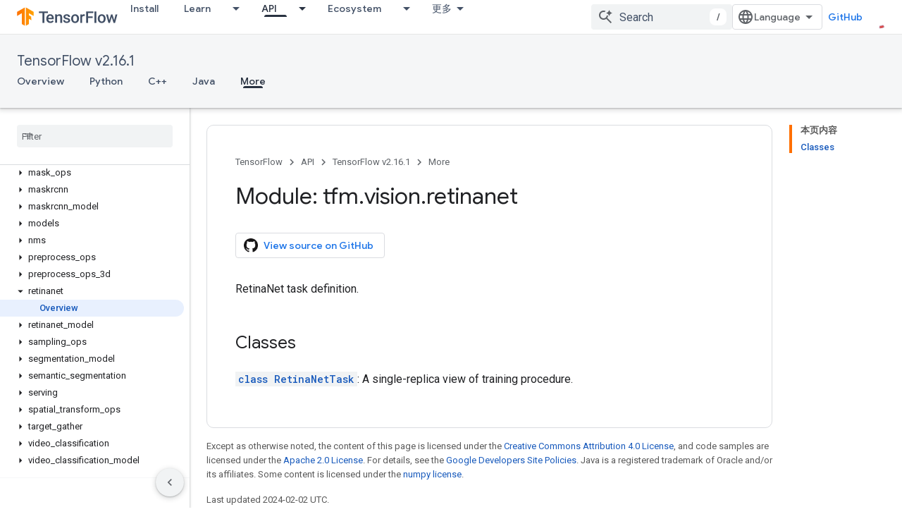

--- FILE ---
content_type: text/html; charset=utf-8
request_url: https://tensorflow.google.cn/api_docs/python/tfm/vision/retinanet
body_size: 41269
content:









<!doctype html>
<html 
      lang="en"
      dir="ltr">
  <head>
    <meta name="google-signin-client-id" content="157101835696-ooapojlodmuabs2do2vuhhnf90bccmoi.apps.googleusercontent.com"><meta name="google-signin-scope"
          content="profile email"><meta property="og:site_name" content="TensorFlow">
    <meta property="og:type" content="website"><meta name="googlebot" content="noindex"><meta name="theme-color" content="#ff6f00"><meta charset="utf-8">
    <meta content="IE=Edge" http-equiv="X-UA-Compatible">
    <meta name="viewport" content="width=device-width, initial-scale=1">
    

    <link rel="manifest" href="/_pwa/tensorflow/manifest.json"
          crossorigin="use-credentials">
    <link rel="preconnect" href="//www.gstatic.cn" crossorigin>
    <link rel="preconnect" href="//fonts.gstatic.cn" crossorigin>
    <link rel="preconnect" href="//fonts.googleapis.cn" crossorigin>
    <link rel="preconnect" href="//apis.google.com" crossorigin>
    <link rel="preconnect" href="//www.google-analytics.com" crossorigin><link rel="stylesheet" href="//fonts.googleapis.cn/css?family=Google+Sans:400,500|Roboto:400,400italic,500,500italic,700,700italic|Roboto+Mono:400,500,700&display=swap">
      <link rel="stylesheet"
            href="//fonts.googleapis.cn/css2?family=Material+Icons&family=Material+Symbols+Outlined&display=block"><link rel="stylesheet" href="https://www.gstatic.cn/devrel-devsite/prod/v3df8aae39978de8281d519c083a1ff09816fe422ab8f1bf9f8e360a62fb9949d/tensorflow/css/app.css">
      <link rel="shortcut icon" href="https://www.gstatic.cn/devrel-devsite/prod/v3df8aae39978de8281d519c083a1ff09816fe422ab8f1bf9f8e360a62fb9949d/tensorflow/images/favicon.png">
    <link rel="apple-touch-icon" href="https://www.gstatic.cn/devrel-devsite/prod/v3df8aae39978de8281d519c083a1ff09816fe422ab8f1bf9f8e360a62fb9949d/tensorflow/images/apple-touch-icon-180x180.png"><link rel="canonical" href="https://tensorflow.google.cn/api_docs/python/tfm/vision/retinanet">
      <link rel="alternate" hreflang="en-cn"
          href="https://tensorflow.google.cn/api_docs/python/tfm/vision/retinanet" /><link rel="alternate" hreflang="x-default" href="https://tensorflow.google.cn/api_docs/python/tfm/vision/retinanet" /><link rel="alternate" hreflang="en"
          href="https://www.tensorflow.org/api_docs/python/tfm/vision/retinanet" /><link rel="alternate" hreflang="x-default" href="https://www.tensorflow.org/api_docs/python/tfm/vision/retinanet" /><title>Module: tfm.vision.retinanet &nbsp;|&nbsp; TensorFlow v2.16.1</title>

<meta property="og:title" content="Module: tfm.vision.retinanet &nbsp;|&nbsp; TensorFlow v2.16.1"><meta name="description" content="RetinaNet task definition.">
  <meta property="og:description" content="RetinaNet task definition."><meta property="og:url" content="https://tensorflow.google.cn/api_docs/python/tfm/vision/retinanet"><meta property="og:locale" content="en"><script type="application/ld+json">
  {
    "@context": "https://schema.org",
    "@type": "BreadcrumbList",
    "itemListElement": [{
      "@type": "ListItem",
      "position": 1,
      "name": "TensorFlow v2.16.1",
      "item": "https://tensorflow.google.cn/api_docs"
    },{
      "@type": "ListItem",
      "position": 2,
      "name": "Module: tfm.vision.retinanet",
      "item": "https://tensorflow.google.cn/api_docs/python/tfm/vision/retinanet"
    }]
  }
  </script>
  

  

  

  

  

  


    
      <link rel="stylesheet" href="/extras.css"></head>
  <body class="color-scheme--light"
        template="page"
        theme="tensorflow-theme"
        type="reference"
        
        
        
        layout="docs"
        
        block-apix
        
        
        
        display-toc
        pending>
  
    <devsite-progress type="indeterminate" id="app-progress"></devsite-progress>
  
  
    <a href="#main-content" class="skip-link button">
      
      Skip to main content
    </a>
    <section class="devsite-wrapper">
      <devsite-cookie-notification-bar></devsite-cookie-notification-bar><devsite-header role="banner">
  
    





















<div class="devsite-header--inner" data-nosnippet>
  <div class="devsite-top-logo-row-wrapper-wrapper">
    <div class="devsite-top-logo-row-wrapper">
      <div class="devsite-top-logo-row">
        <button type="button" id="devsite-hamburger-menu"
          class="devsite-header-icon-button button-flat material-icons gc-analytics-event"
          data-category="Site-Wide Custom Events"
          data-label="Navigation menu button"
          visually-hidden
          aria-label="Open menu">
        </button>
        
<div class="devsite-product-name-wrapper">

  <a href="/" class="devsite-site-logo-link gc-analytics-event"
   data-category="Site-Wide Custom Events" data-label="Site logo" track-type="globalNav"
   track-name="tensorFlow" track-metadata-position="nav"
   track-metadata-eventDetail="nav">
  
  <picture>
    
    <img src="https://www.gstatic.cn/devrel-devsite/prod/v3df8aae39978de8281d519c083a1ff09816fe422ab8f1bf9f8e360a62fb9949d/tensorflow/images/lockup.svg" class="devsite-site-logo" alt="TensorFlow">
  </picture>
  
</a>



  
  
  <span class="devsite-product-name">
    <ul class="devsite-breadcrumb-list"
  >
  
  <li class="devsite-breadcrumb-item
             ">
    
    
    
      
      
    
  </li>
  
</ul>
  </span>

</div>
        <div class="devsite-top-logo-row-middle">
          <div class="devsite-header-upper-tabs">
            
              
              
  <devsite-tabs class="upper-tabs">

    <nav class="devsite-tabs-wrapper" aria-label="Upper tabs">
      
        
          <tab  >
            
    <a href="https://tensorflow.google.cn/install"
    class="devsite-tabs-content gc-analytics-event "
      track-metadata-eventdetail="https://tensorflow.google.cn/install"
    
       track-type="nav"
       track-metadata-position="nav - install"
       track-metadata-module="primary nav"
       
       
         
           data-category="Site-Wide Custom Events"
         
           data-label="Tab: Install"
         
           track-name="install"
         
       >
    Install
  
    </a>
    
  
          </tab>
        
      
        
          <tab class="devsite-dropdown
    
    
    
    ">
  
    <a href="https://tensorflow.google.cn/learn"
    class="devsite-tabs-content gc-analytics-event "
      track-metadata-eventdetail="https://tensorflow.google.cn/learn"
    
       track-type="nav"
       track-metadata-position="nav - learn"
       track-metadata-module="primary nav"
       
       
         
           data-category="Site-Wide Custom Events"
         
           data-label="Tab: Learn"
         
           track-name="learn"
         
       >
    Learn
  
    </a>
    
      <button
         aria-haspopup="menu"
         aria-expanded="false"
         aria-label="Dropdown menu for Learn"
         track-type="nav"
         track-metadata-eventdetail="https://tensorflow.google.cn/learn"
         track-metadata-position="nav - learn"
         track-metadata-module="primary nav"
         
          
            data-category="Site-Wide Custom Events"
          
            data-label="Tab: Learn"
          
            track-name="learn"
          
        
         class="devsite-tabs-dropdown-toggle devsite-icon devsite-icon-arrow-drop-down"></button>
    
  
  <div class="devsite-tabs-dropdown" role="menu" aria-label="submenu" hidden>
    
    <div class="devsite-tabs-dropdown-content">
      
        <div class="devsite-tabs-dropdown-column
                    tfo-menu-column-learn">
          
            <ul class="devsite-tabs-dropdown-section
                       ">
              
              
              
                <li class="devsite-nav-item">
                  <a href="https://tensorflow.google.cn/learn"
                    
                     track-type="nav"
                     track-metadata-eventdetail="https://tensorflow.google.cn/learn"
                     track-metadata-position="nav - learn"
                     track-metadata-module="tertiary nav"
                     
                     tooltip
                  >
                    
                    <div class="devsite-nav-item-title">
                      Introduction
                    </div>
                    
                    <div class="devsite-nav-item-description">
                      New to TensorFlow?
                    </div>
                    
                  </a>
                </li>
              
                <li class="devsite-nav-item">
                  <a href="https://tensorflow.google.cn/tutorials"
                    
                     track-type="nav"
                     track-metadata-eventdetail="https://tensorflow.google.cn/tutorials"
                     track-metadata-position="nav - learn"
                     track-metadata-module="tertiary nav"
                     
                     tooltip
                  >
                    
                    <div class="devsite-nav-item-title">
                      Tutorials
                    </div>
                    
                    <div class="devsite-nav-item-description">
                      Learn how to use TensorFlow with end-to-end examples
                    </div>
                    
                  </a>
                </li>
              
                <li class="devsite-nav-item">
                  <a href="https://tensorflow.google.cn/guide"
                    
                     track-type="nav"
                     track-metadata-eventdetail="https://tensorflow.google.cn/guide"
                     track-metadata-position="nav - learn"
                     track-metadata-module="tertiary nav"
                     
                     tooltip
                  >
                    
                    <div class="devsite-nav-item-title">
                      Guide
                    </div>
                    
                    <div class="devsite-nav-item-description">
                      Learn framework concepts and components
                    </div>
                    
                  </a>
                </li>
              
                <li class="devsite-nav-item">
                  <a href="https://tensorflow.google.cn/resources/learn-ml"
                    
                     track-type="nav"
                     track-metadata-eventdetail="https://tensorflow.google.cn/resources/learn-ml"
                     track-metadata-position="nav - learn"
                     track-metadata-module="tertiary nav"
                     
                     tooltip
                  >
                    
                    <div class="devsite-nav-item-title">
                      Learn ML
                    </div>
                    
                    <div class="devsite-nav-item-description">
                      Educational resources to master your path with TensorFlow
                    </div>
                    
                  </a>
                </li>
              
            </ul>
          
        </div>
      
    </div>
  </div>
</tab>
        
      
        
          <tab class="devsite-dropdown
    
    devsite-active
    
    ">
  
    <a href="https://tensorflow.google.cn/api"
    class="devsite-tabs-content gc-analytics-event "
      track-metadata-eventdetail="https://tensorflow.google.cn/api"
    
       track-type="nav"
       track-metadata-position="nav - api"
       track-metadata-module="primary nav"
       aria-label="API, selected" 
       
         
           data-category="Site-Wide Custom Events"
         
           data-label="Tab: API"
         
           track-name="api"
         
       >
    API
  
    </a>
    
      <button
         aria-haspopup="menu"
         aria-expanded="false"
         aria-label="Dropdown menu for API"
         track-type="nav"
         track-metadata-eventdetail="https://tensorflow.google.cn/api"
         track-metadata-position="nav - api"
         track-metadata-module="primary nav"
         
          
            data-category="Site-Wide Custom Events"
          
            data-label="Tab: API"
          
            track-name="api"
          
        
         class="devsite-tabs-dropdown-toggle devsite-icon devsite-icon-arrow-drop-down"></button>
    
  
  <div class="devsite-tabs-dropdown" role="menu" aria-label="submenu" hidden>
    
    <div class="devsite-tabs-dropdown-content">
      
        <div class="devsite-tabs-dropdown-column
                    ">
          
            <ul class="devsite-tabs-dropdown-section
                       ">
              
              
              
                <li class="devsite-nav-item">
                  <a href="https://tensorflow.google.cn/api/stable"
                    
                     track-type="nav"
                     track-metadata-eventdetail="https://tensorflow.google.cn/api/stable"
                     track-metadata-position="nav - api"
                     track-metadata-module="tertiary nav"
                     
                     tooltip
                  >
                    
                    <div class="devsite-nav-item-title">
                      TensorFlow (v2.16.1)
                    </div>
                    
                  </a>
                </li>
              
                <li class="devsite-nav-item">
                  <a href="https://tensorflow.google.cn/versions"
                    
                     track-type="nav"
                     track-metadata-eventdetail="https://tensorflow.google.cn/versions"
                     track-metadata-position="nav - api"
                     track-metadata-module="tertiary nav"
                     
                     tooltip
                  >
                    
                    <div class="devsite-nav-item-title">
                      Versions…
                    </div>
                    
                  </a>
                </li>
              
            </ul>
          
        </div>
      
        <div class="devsite-tabs-dropdown-column
                    ">
          
            <ul class="devsite-tabs-dropdown-section
                       ">
              
              
              
                <li class="devsite-nav-item">
                  <a href="https://js.tensorflow.org/api/latest/"
                    
                     track-type="nav"
                     track-metadata-eventdetail="https://js.tensorflow.org/api/latest/"
                     track-metadata-position="nav - api"
                     track-metadata-module="tertiary nav"
                     
                     tooltip
                  >
                    
                    <div class="devsite-nav-item-title">
                      TensorFlow.js
                    </div>
                    
                  </a>
                </li>
              
                <li class="devsite-nav-item">
                  <a href="https://tensorflow.google.cn/lite/api_docs"
                    
                     track-type="nav"
                     track-metadata-eventdetail="https://tensorflow.google.cn/lite/api_docs"
                     track-metadata-position="nav - api"
                     track-metadata-module="tertiary nav"
                     
                     tooltip
                  >
                    
                    <div class="devsite-nav-item-title">
                      TensorFlow Lite
                    </div>
                    
                  </a>
                </li>
              
                <li class="devsite-nav-item">
                  <a href="https://tensorflow.google.cn/tfx/api_docs"
                    
                     track-type="nav"
                     track-metadata-eventdetail="https://tensorflow.google.cn/tfx/api_docs"
                     track-metadata-position="nav - api"
                     track-metadata-module="tertiary nav"
                     
                     tooltip
                  >
                    
                    <div class="devsite-nav-item-title">
                      TFX
                    </div>
                    
                  </a>
                </li>
              
            </ul>
          
        </div>
      
    </div>
  </div>
</tab>
        
      
        
          <tab class="devsite-dropdown
    
    
    
    ">
  
    <a href="https://tensorflow.google.cn/resources/models-datasets"
    class="devsite-tabs-content gc-analytics-event "
      track-metadata-eventdetail="https://tensorflow.google.cn/resources/models-datasets"
    
       track-type="nav"
       track-metadata-position="nav - ecosystem"
       track-metadata-module="primary nav"
       
       
         
           data-category="Site-Wide Custom Events"
         
           data-label="Tab: Ecosystem"
         
           track-name="ecosystem"
         
       >
    Ecosystem
  
    </a>
    
      <button
         aria-haspopup="menu"
         aria-expanded="false"
         aria-label="Dropdown menu for Ecosystem"
         track-type="nav"
         track-metadata-eventdetail="https://tensorflow.google.cn/resources/models-datasets"
         track-metadata-position="nav - ecosystem"
         track-metadata-module="primary nav"
         
          
            data-category="Site-Wide Custom Events"
          
            data-label="Tab: Ecosystem"
          
            track-name="ecosystem"
          
        
         class="devsite-tabs-dropdown-toggle devsite-icon devsite-icon-arrow-drop-down"></button>
    
  
  <div class="devsite-tabs-dropdown" role="menu" aria-label="submenu" hidden>
    
    <div class="devsite-tabs-dropdown-content">
      
        <div class="devsite-tabs-dropdown-column
                    ">
          
            <ul class="devsite-tabs-dropdown-section
                       ">
              
                <li class="devsite-nav-title" role="heading" tooltip>LIBRARIES</li>
              
              
              
                <li class="devsite-nav-item">
                  <a href="https://tensorflow.google.cn/js"
                    
                     track-type="nav"
                     track-metadata-eventdetail="https://tensorflow.google.cn/js"
                     track-metadata-position="nav - ecosystem"
                     track-metadata-module="tertiary nav"
                     
                       track-metadata-module_headline="libraries"
                     
                     tooltip
                  >
                    
                    <div class="devsite-nav-item-title">
                      TensorFlow.js
                    </div>
                    
                    <div class="devsite-nav-item-description">
                      Develop web ML applications in JavaScript
                    </div>
                    
                  </a>
                </li>
              
                <li class="devsite-nav-item">
                  <a href="https://tensorflow.google.cn/lite"
                    
                     track-type="nav"
                     track-metadata-eventdetail="https://tensorflow.google.cn/lite"
                     track-metadata-position="nav - ecosystem"
                     track-metadata-module="tertiary nav"
                     
                       track-metadata-module_headline="libraries"
                     
                     tooltip
                  >
                    
                    <div class="devsite-nav-item-title">
                      TensorFlow Lite
                    </div>
                    
                    <div class="devsite-nav-item-description">
                      Deploy ML on mobile, microcontrollers and other edge devices
                    </div>
                    
                  </a>
                </li>
              
                <li class="devsite-nav-item">
                  <a href="https://tensorflow.google.cn/tfx"
                    
                     track-type="nav"
                     track-metadata-eventdetail="https://tensorflow.google.cn/tfx"
                     track-metadata-position="nav - ecosystem"
                     track-metadata-module="tertiary nav"
                     
                       track-metadata-module_headline="libraries"
                     
                     tooltip
                  >
                    
                    <div class="devsite-nav-item-title">
                      TFX
                    </div>
                    
                    <div class="devsite-nav-item-description">
                      Build production ML pipelines
                    </div>
                    
                  </a>
                </li>
              
                <li class="devsite-nav-item">
                  <a href="https://tensorflow.google.cn/resources/libraries-extensions"
                    
                     track-type="nav"
                     track-metadata-eventdetail="https://tensorflow.google.cn/resources/libraries-extensions"
                     track-metadata-position="nav - ecosystem"
                     track-metadata-module="tertiary nav"
                     
                       track-metadata-module_headline="libraries"
                     
                     tooltip
                  >
                    
                    <div class="devsite-nav-item-title">
                      All libraries
                    </div>
                    
                    <div class="devsite-nav-item-description">
                      Create advanced models and extend TensorFlow
                    </div>
                    
                  </a>
                </li>
              
            </ul>
          
        </div>
      
        <div class="devsite-tabs-dropdown-column
                    ">
          
            <ul class="devsite-tabs-dropdown-section
                       ">
              
                <li class="devsite-nav-title" role="heading" tooltip>RESOURCES</li>
              
              
              
                <li class="devsite-nav-item">
                  <a href="https://tensorflow.google.cn/resources/models-datasets"
                    
                     track-type="nav"
                     track-metadata-eventdetail="https://tensorflow.google.cn/resources/models-datasets"
                     track-metadata-position="nav - ecosystem"
                     track-metadata-module="tertiary nav"
                     
                       track-metadata-module_headline="resources"
                     
                     tooltip
                  >
                    
                    <div class="devsite-nav-item-title">
                      Models & datasets
                    </div>
                    
                    <div class="devsite-nav-item-description">
                      Pre-trained models and datasets built by Google and the community
                    </div>
                    
                  </a>
                </li>
              
                <li class="devsite-nav-item">
                  <a href="https://tensorflow.google.cn/resources/tools"
                    
                     track-type="nav"
                     track-metadata-eventdetail="https://tensorflow.google.cn/resources/tools"
                     track-metadata-position="nav - ecosystem"
                     track-metadata-module="tertiary nav"
                     
                       track-metadata-module_headline="resources"
                     
                     tooltip
                  >
                    
                    <div class="devsite-nav-item-title">
                      Tools
                    </div>
                    
                    <div class="devsite-nav-item-description">
                      Tools to support and accelerate TensorFlow workflows
                    </div>
                    
                  </a>
                </li>
              
                <li class="devsite-nav-item">
                  <a href="https://tensorflow.google.cn/responsible_ai"
                    
                     track-type="nav"
                     track-metadata-eventdetail="https://tensorflow.google.cn/responsible_ai"
                     track-metadata-position="nav - ecosystem"
                     track-metadata-module="tertiary nav"
                     
                       track-metadata-module_headline="resources"
                     
                     tooltip
                  >
                    
                    <div class="devsite-nav-item-title">
                      Responsible AI
                    </div>
                    
                    <div class="devsite-nav-item-description">
                      Resources for every stage of the ML workflow
                    </div>
                    
                  </a>
                </li>
              
                <li class="devsite-nav-item">
                  <a href="https://tensorflow.google.cn/resources/recommendation-systems"
                    
                     track-type="nav"
                     track-metadata-eventdetail="https://tensorflow.google.cn/resources/recommendation-systems"
                     track-metadata-position="nav - ecosystem"
                     track-metadata-module="tertiary nav"
                     
                       track-metadata-module_headline="resources"
                     
                     tooltip
                  >
                    
                    <div class="devsite-nav-item-title">
                      Recommendation systems
                    </div>
                    
                    <div class="devsite-nav-item-description">
                      Build recommendation systems with open source tools
                    </div>
                    
                  </a>
                </li>
              
            </ul>
          
        </div>
      
    </div>
  </div>
</tab>
        
      
        
          <tab class="devsite-dropdown
    
    
    
    ">
  
    <a href="https://tensorflow.google.cn/community"
    class="devsite-tabs-content gc-analytics-event "
      track-metadata-eventdetail="https://tensorflow.google.cn/community"
    
       track-type="nav"
       track-metadata-position="nav - community"
       track-metadata-module="primary nav"
       
       
         
           data-category="Site-Wide Custom Events"
         
           data-label="Tab: Community"
         
           track-name="community"
         
       >
    Community
  
    </a>
    
      <button
         aria-haspopup="menu"
         aria-expanded="false"
         aria-label="Dropdown menu for Community"
         track-type="nav"
         track-metadata-eventdetail="https://tensorflow.google.cn/community"
         track-metadata-position="nav - community"
         track-metadata-module="primary nav"
         
          
            data-category="Site-Wide Custom Events"
          
            data-label="Tab: Community"
          
            track-name="community"
          
        
         class="devsite-tabs-dropdown-toggle devsite-icon devsite-icon-arrow-drop-down"></button>
    
  
  <div class="devsite-tabs-dropdown" role="menu" aria-label="submenu" hidden>
    
    <div class="devsite-tabs-dropdown-content">
      
        <div class="devsite-tabs-dropdown-column
                    ">
          
            <ul class="devsite-tabs-dropdown-section
                       ">
              
              
              
                <li class="devsite-nav-item">
                  <a href="https://tensorflow.google.cn/community/groups"
                    
                     track-type="nav"
                     track-metadata-eventdetail="https://tensorflow.google.cn/community/groups"
                     track-metadata-position="nav - community"
                     track-metadata-module="tertiary nav"
                     
                     tooltip
                  >
                    
                    <div class="devsite-nav-item-title">
                      Groups
                    </div>
                    
                    <div class="devsite-nav-item-description">
                      User groups, interest groups and mailing lists
                    </div>
                    
                  </a>
                </li>
              
                <li class="devsite-nav-item">
                  <a href="https://tensorflow.google.cn/community/contribute"
                    
                     track-type="nav"
                     track-metadata-eventdetail="https://tensorflow.google.cn/community/contribute"
                     track-metadata-position="nav - community"
                     track-metadata-module="tertiary nav"
                     
                     tooltip
                  >
                    
                    <div class="devsite-nav-item-title">
                      Contribute
                    </div>
                    
                    <div class="devsite-nav-item-description">
                      Guide for contributing to code and documentation
                    </div>
                    
                  </a>
                </li>
              
                <li class="devsite-nav-item">
                  <a href="https://blog.tensorflow.org/"
                    
                     track-type="nav"
                     track-metadata-eventdetail="https://blog.tensorflow.org/"
                     track-metadata-position="nav - community"
                     track-metadata-module="tertiary nav"
                     
                     tooltip
                  >
                    
                    <div class="devsite-nav-item-title">
                      Blog
                    </div>
                    
                    <div class="devsite-nav-item-description">
                      Stay up to date with all things TensorFlow
                    </div>
                    
                  </a>
                </li>
              
                <li class="devsite-nav-item">
                  <a href="https://discuss.tensorflow.org"
                    
                     track-type="nav"
                     track-metadata-eventdetail="https://discuss.tensorflow.org"
                     track-metadata-position="nav - community"
                     track-metadata-module="tertiary nav"
                     
                     tooltip
                  >
                    
                    <div class="devsite-nav-item-title">
                      Forum
                    </div>
                    
                    <div class="devsite-nav-item-description">
                      Discussion platform for the TensorFlow community
                    </div>
                    
                  </a>
                </li>
              
            </ul>
          
        </div>
      
    </div>
  </div>
</tab>
        
      
        
          <tab class="devsite-dropdown
    
    
    
    ">
  
    <a href="https://tensorflow.google.cn/about"
    class="devsite-tabs-content gc-analytics-event "
      track-metadata-eventdetail="https://tensorflow.google.cn/about"
    
       track-type="nav"
       track-metadata-position="nav - why tensorflow"
       track-metadata-module="primary nav"
       
       
         
           data-category="Site-Wide Custom Events"
         
           data-label="Tab: Why TensorFlow"
         
           track-name="why tensorflow"
         
       >
    Why TensorFlow
  
    </a>
    
      <button
         aria-haspopup="menu"
         aria-expanded="false"
         aria-label="Dropdown menu for Why TensorFlow"
         track-type="nav"
         track-metadata-eventdetail="https://tensorflow.google.cn/about"
         track-metadata-position="nav - why tensorflow"
         track-metadata-module="primary nav"
         
          
            data-category="Site-Wide Custom Events"
          
            data-label="Tab: Why TensorFlow"
          
            track-name="why tensorflow"
          
        
         class="devsite-tabs-dropdown-toggle devsite-icon devsite-icon-arrow-drop-down"></button>
    
  
  <div class="devsite-tabs-dropdown" role="menu" aria-label="submenu" hidden>
    
    <div class="devsite-tabs-dropdown-content">
      
        <div class="devsite-tabs-dropdown-column
                    ">
          
            <ul class="devsite-tabs-dropdown-section
                       ">
              
              
              
                <li class="devsite-nav-item">
                  <a href="https://tensorflow.google.cn/about"
                    
                     track-type="nav"
                     track-metadata-eventdetail="https://tensorflow.google.cn/about"
                     track-metadata-position="nav - why tensorflow"
                     track-metadata-module="tertiary nav"
                     
                     tooltip
                  >
                    
                    <div class="devsite-nav-item-title">
                      About
                    </div>
                    
                  </a>
                </li>
              
                <li class="devsite-nav-item">
                  <a href="https://tensorflow.google.cn/about/case-studies"
                    
                     track-type="nav"
                     track-metadata-eventdetail="https://tensorflow.google.cn/about/case-studies"
                     track-metadata-position="nav - why tensorflow"
                     track-metadata-module="tertiary nav"
                     
                     tooltip
                  >
                    
                    <div class="devsite-nav-item-title">
                      Case studies
                    </div>
                    
                  </a>
                </li>
              
            </ul>
          
        </div>
      
    </div>
  </div>
</tab>
        
      
    </nav>

  </devsite-tabs>

            
           </div>
          
<devsite-search
    
    
    enable-suggestions
      
    
    enable-search-summaries
    project-name="TensorFlow v2.16.1"
    tenant-name="TensorFlow"
    
    
    
    
    
    >
  <form class="devsite-search-form" action="https://tensorflow.google.cn/s/results" method="GET">
    <div class="devsite-search-container">
      <button type="button"
              search-open
              class="devsite-search-button devsite-header-icon-button button-flat material-icons"
              
              aria-label="Open search"></button>
      <div class="devsite-searchbox">
        <input
          aria-activedescendant=""
          aria-autocomplete="list"
          
          aria-label="Search"
          aria-expanded="false"
          aria-haspopup="listbox"
          autocomplete="off"
          class="devsite-search-field devsite-search-query"
          name="q"
          
          placeholder="Search"
          role="combobox"
          type="text"
          value=""
          >
          <div class="devsite-search-image material-icons" aria-hidden="true">
            
              <svg class="devsite-search-ai-image" width="24" height="24" viewBox="0 0 24 24" fill="none" xmlns="http://www.w3.org/2000/svg">
                  <g clip-path="url(#clip0_6641_386)">
                    <path d="M19.6 21L13.3 14.7C12.8 15.1 12.225 15.4167 11.575 15.65C10.925 15.8833 10.2333 16 9.5 16C7.68333 16 6.14167 15.375 4.875 14.125C3.625 12.8583 3 11.3167 3 9.5C3 7.68333 3.625 6.15 4.875 4.9C6.14167 3.63333 7.68333 3 9.5 3C10.0167 3 10.5167 3.05833 11 3.175C11.4833 3.275 11.9417 3.43333 12.375 3.65L10.825 5.2C10.6083 5.13333 10.3917 5.08333 10.175 5.05C9.95833 5.01667 9.73333 5 9.5 5C8.25 5 7.18333 5.44167 6.3 6.325C5.43333 7.19167 5 8.25 5 9.5C5 10.75 5.43333 11.8167 6.3 12.7C7.18333 13.5667 8.25 14 9.5 14C10.6667 14 11.6667 13.625 12.5 12.875C13.35 12.1083 13.8417 11.15 13.975 10H15.975C15.925 10.6333 15.7833 11.2333 15.55 11.8C15.3333 12.3667 15.05 12.8667 14.7 13.3L21 19.6L19.6 21ZM17.5 12C17.5 10.4667 16.9667 9.16667 15.9 8.1C14.8333 7.03333 13.5333 6.5 12 6.5C13.5333 6.5 14.8333 5.96667 15.9 4.9C16.9667 3.83333 17.5 2.53333 17.5 0.999999C17.5 2.53333 18.0333 3.83333 19.1 4.9C20.1667 5.96667 21.4667 6.5 23 6.5C21.4667 6.5 20.1667 7.03333 19.1 8.1C18.0333 9.16667 17.5 10.4667 17.5 12Z" fill="#5F6368"/>
                  </g>
                <defs>
                <clipPath id="clip0_6641_386">
                <rect width="24" height="24" fill="white"/>
                </clipPath>
                </defs>
              </svg>
            
          </div>
          <div class="devsite-search-shortcut-icon-container" aria-hidden="true">
            <kbd class="devsite-search-shortcut-icon">/</kbd>
          </div>
      </div>
    </div>
  </form>
  <button type="button"
          search-close
          class="devsite-search-button devsite-header-icon-button button-flat material-icons"
          
          aria-label="Close search"></button>
</devsite-search>

        </div>

        

          

          

          

          
<devsite-language-selector>
  <ul role="presentation">
    
    
    <li role="presentation">
      <a role="menuitem" lang="en"
        >English</a>
    </li>
    
    <li role="presentation">
      <a role="menuitem" lang="zh_cn"
        >中文 – 简体</a>
    </li>
    
  </ul>
</devsite-language-selector>


          
            <a class="devsite-header-link devsite-top-button button gc-analytics-event "
    href="//github.com/tensorflow"
    data-category="Site-Wide Custom Events"
    data-label="Site header link: GitHub"
    >
  GitHub
</a>
          

        

        
        
        
          <devsite-openid-user id="devsite-user"></devsite-openid-user>
        
      </div>
    </div>
  </div>



  <div class="devsite-collapsible-section
    ">
    <div class="devsite-header-background">
      
        
          <div class="devsite-product-id-row"
           >
            <div class="devsite-product-description-row">
              
                
                <div class="devsite-product-id">
                  
                  
                  
                    <ul class="devsite-breadcrumb-list"
  >
  
  <li class="devsite-breadcrumb-item
             ">
    
    
    
      
        
  <a href="https://tensorflow.google.cn/api_docs"
      
        class="devsite-breadcrumb-link gc-analytics-event"
      
        data-category="Site-Wide Custom Events"
      
        data-label="Lower Header"
      
        data-value="1"
      
        track-type="globalNav"
      
        track-name="breadcrumb"
      
        track-metadata-position="1"
      
        track-metadata-eventdetail="TensorFlow v2.16.1"
      
    >
    
          TensorFlow v2.16.1
        
  </a>
  
      
    
  </li>
  
</ul>
                </div>
                
              
              
            </div>
            
          </div>
          
        
      
      
        <div class="devsite-doc-set-nav-row">
          
          
            
            
  <devsite-tabs class="lower-tabs">

    <nav class="devsite-tabs-wrapper" aria-label="Lower tabs">
      
        
          <tab  >
            
    <a href="https://tensorflow.google.cn/api_docs"
    class="devsite-tabs-content gc-analytics-event "
      track-metadata-eventdetail="https://tensorflow.google.cn/api_docs"
    
       track-type="nav"
       track-metadata-position="nav - overview"
       track-metadata-module="primary nav"
       
       
         
           data-category="Site-Wide Custom Events"
         
           data-label="Tab: Overview"
         
           track-name="overview"
         
       >
    Overview
  
    </a>
    
  
          </tab>
        
      
        
          <tab  >
            
    <a href="https://tensorflow.google.cn/api_docs/python/tf"
    class="devsite-tabs-content gc-analytics-event "
      track-metadata-eventdetail="https://tensorflow.google.cn/api_docs/python/tf"
    
       track-type="nav"
       track-metadata-position="nav - python"
       track-metadata-module="primary nav"
       
       
         
           data-category="Site-Wide Custom Events"
         
           data-label="Tab: Python"
         
           track-name="python"
         
       >
    Python
  
    </a>
    
  
          </tab>
        
      
        
          <tab  >
            
    <a href="https://tensorflow.google.cn/api_docs/cc"
    class="devsite-tabs-content gc-analytics-event "
      track-metadata-eventdetail="https://tensorflow.google.cn/api_docs/cc"
    
       track-type="nav"
       track-metadata-position="nav - c++"
       track-metadata-module="primary nav"
       
       
         
           data-category="Site-Wide Custom Events"
         
           data-label="Tab: C++"
         
           track-name="c++"
         
       >
    C++
  
    </a>
    
  
          </tab>
        
      
        
          <tab  >
            
    <a href="https://tensorflow.google.cn/api_docs/java/org/tensorflow/package-summary"
    class="devsite-tabs-content gc-analytics-event "
      track-metadata-eventdetail="https://tensorflow.google.cn/api_docs/java/org/tensorflow/package-summary"
    
       track-type="nav"
       track-metadata-position="nav - java"
       track-metadata-module="primary nav"
       
       
         
           data-category="Site-Wide Custom Events"
         
           data-label="Tab: Java"
         
           track-name="java"
         
       >
    Java
  
    </a>
    
  
          </tab>
        
      
        
          <tab  class="devsite-active">
            
    <a href="https://tensorflow.google.cn/api_docs/more"
    class="devsite-tabs-content gc-analytics-event "
      track-metadata-eventdetail="https://tensorflow.google.cn/api_docs/more"
    
       track-type="nav"
       track-metadata-position="nav - more"
       track-metadata-module="primary nav"
       aria-label="More, selected" 
       
         
           data-category="Site-Wide Custom Events"
         
           data-label="Tab: More"
         
           track-name="more"
         
       >
    More
  
    </a>
    
  
          </tab>
        
      
    </nav>

  </devsite-tabs>

          
          
        </div>
      
    </div>
  </div>

</div>



  

  
</devsite-header>
      <devsite-book-nav scrollbars >
        
          





















<div class="devsite-book-nav-filter"
     >
  <span class="filter-list-icon material-icons" aria-hidden="true"></span>
  <input type="text"
         placeholder="Filter"
         
         aria-label="Type to filter"
         role="searchbox">
  
  <span class="filter-clear-button hidden"
        data-title="Clear filter"
        aria-label="Clear filter"
        role="button"
        tabindex="0"></span>
</div>

<nav class="devsite-book-nav devsite-nav nocontent"
     aria-label="Side menu">
  <div class="devsite-mobile-header">
    <button type="button"
            id="devsite-close-nav"
            class="devsite-header-icon-button button-flat material-icons gc-analytics-event"
            data-category="Site-Wide Custom Events"
            data-label="Close navigation"
            aria-label="Close navigation">
    </button>
    <div class="devsite-product-name-wrapper">

  <a href="/" class="devsite-site-logo-link gc-analytics-event"
   data-category="Site-Wide Custom Events" data-label="Site logo" track-type="globalNav"
   track-name="tensorFlow" track-metadata-position="nav"
   track-metadata-eventDetail="nav">
  
  <picture>
    
    <img src="https://www.gstatic.cn/devrel-devsite/prod/v3df8aae39978de8281d519c083a1ff09816fe422ab8f1bf9f8e360a62fb9949d/tensorflow/images/lockup.svg" class="devsite-site-logo" alt="TensorFlow">
  </picture>
  
</a>


  
      <span class="devsite-product-name">
        
        
        <ul class="devsite-breadcrumb-list"
  >
  
  <li class="devsite-breadcrumb-item
             ">
    
    
    
      
      
    
  </li>
  
</ul>
      </span>
    

</div>
  </div>

  <div class="devsite-book-nav-wrapper">
    <div class="devsite-mobile-nav-top">
      
        <ul class="devsite-nav-list">
          
            <li class="devsite-nav-item">
              
  
  <a href="/install"
    
       class="devsite-nav-title gc-analytics-event
              
              "
    

    
      
        data-category="Site-Wide Custom Events"
      
        data-label="Tab: Install"
      
        track-name="install"
      
    
     data-category="Site-Wide Custom Events"
     data-label="Responsive Tab: Install"
     track-type="globalNav"
     track-metadata-eventDetail="globalMenu"
     track-metadata-position="nav">
  
    <span class="devsite-nav-text" tooltip >
      Install
   </span>
    
  
  </a>
  

  
              
            </li>
          
            <li class="devsite-nav-item">
              
  
  <a href="/learn"
    
       class="devsite-nav-title gc-analytics-event
              
              "
    

    
      
        data-category="Site-Wide Custom Events"
      
        data-label="Tab: Learn"
      
        track-name="learn"
      
    
     data-category="Site-Wide Custom Events"
     data-label="Responsive Tab: Learn"
     track-type="globalNav"
     track-metadata-eventDetail="globalMenu"
     track-metadata-position="nav">
  
    <span class="devsite-nav-text" tooltip >
      Learn
   </span>
    
  
  </a>
  

  
    <ul class="devsite-nav-responsive-tabs devsite-nav-has-menu
               ">
      
<li class="devsite-nav-item">

  
  <span
    
       class="devsite-nav-title"
       tooltip
    
    
      
        data-category="Site-Wide Custom Events"
      
        data-label="Tab: Learn"
      
        track-name="learn"
      
    >
  
    <span class="devsite-nav-text" tooltip menu="Learn">
      More
   </span>
    
    <span class="devsite-nav-icon material-icons" data-icon="forward"
          menu="Learn">
    </span>
    
  
  </span>
  

</li>

    </ul>
  
              
            </li>
          
            <li class="devsite-nav-item">
              
  
  <a href="/api"
    
       class="devsite-nav-title gc-analytics-event
              
              devsite-nav-active"
    

    
      
        data-category="Site-Wide Custom Events"
      
        data-label="Tab: API"
      
        track-name="api"
      
    
     data-category="Site-Wide Custom Events"
     data-label="Responsive Tab: API"
     track-type="globalNav"
     track-metadata-eventDetail="globalMenu"
     track-metadata-position="nav">
  
    <span class="devsite-nav-text" tooltip >
      API
   </span>
    
  
  </a>
  

  
    <ul class="devsite-nav-responsive-tabs devsite-nav-has-menu
               ">
      
<li class="devsite-nav-item">

  
  <span
    
       class="devsite-nav-title"
       tooltip
    
    
      
        data-category="Site-Wide Custom Events"
      
        data-label="Tab: API"
      
        track-name="api"
      
    >
  
    <span class="devsite-nav-text" tooltip menu="API">
      More
   </span>
    
    <span class="devsite-nav-icon material-icons" data-icon="forward"
          menu="API">
    </span>
    
  
  </span>
  

</li>

    </ul>
  
              
                <ul class="devsite-nav-responsive-tabs">
                  
                    
                    
                    
                    <li class="devsite-nav-item">
                      
  
  <a href="/api_docs"
    
       class="devsite-nav-title gc-analytics-event
              
              "
    

    
      
        data-category="Site-Wide Custom Events"
      
        data-label="Tab: Overview"
      
        track-name="overview"
      
    
     data-category="Site-Wide Custom Events"
     data-label="Responsive Tab: Overview"
     track-type="globalNav"
     track-metadata-eventDetail="globalMenu"
     track-metadata-position="nav">
  
    <span class="devsite-nav-text" tooltip >
      Overview
   </span>
    
  
  </a>
  

  
                    </li>
                  
                    
                    
                    
                    <li class="devsite-nav-item">
                      
  
  <a href="/api_docs/python/tf"
    
       class="devsite-nav-title gc-analytics-event
              
              "
    

    
      
        data-category="Site-Wide Custom Events"
      
        data-label="Tab: Python"
      
        track-name="python"
      
    
     data-category="Site-Wide Custom Events"
     data-label="Responsive Tab: Python"
     track-type="globalNav"
     track-metadata-eventDetail="globalMenu"
     track-metadata-position="nav">
  
    <span class="devsite-nav-text" tooltip >
      Python
   </span>
    
  
  </a>
  

  
                    </li>
                  
                    
                    
                    
                    <li class="devsite-nav-item">
                      
  
  <a href="/api_docs/cc"
    
       class="devsite-nav-title gc-analytics-event
              
              "
    

    
      
        data-category="Site-Wide Custom Events"
      
        data-label="Tab: C++"
      
        track-name="c++"
      
    
     data-category="Site-Wide Custom Events"
     data-label="Responsive Tab: C++"
     track-type="globalNav"
     track-metadata-eventDetail="globalMenu"
     track-metadata-position="nav">
  
    <span class="devsite-nav-text" tooltip >
      C++
   </span>
    
  
  </a>
  

  
                    </li>
                  
                    
                    
                    
                    <li class="devsite-nav-item">
                      
  
  <a href="/api_docs/java/org/tensorflow/package-summary"
    
       class="devsite-nav-title gc-analytics-event
              
              "
    

    
      
        data-category="Site-Wide Custom Events"
      
        data-label="Tab: Java"
      
        track-name="java"
      
    
     data-category="Site-Wide Custom Events"
     data-label="Responsive Tab: Java"
     track-type="globalNav"
     track-metadata-eventDetail="globalMenu"
     track-metadata-position="nav">
  
    <span class="devsite-nav-text" tooltip >
      Java
   </span>
    
  
  </a>
  

  
                    </li>
                  
                    
                    
                    
                    <li class="devsite-nav-item">
                      
  
  <a href="/api_docs/more"
    
       class="devsite-nav-title gc-analytics-event
              
              devsite-nav-active"
    

    
      
        data-category="Site-Wide Custom Events"
      
        data-label="Tab: More"
      
        track-name="more"
      
    
     data-category="Site-Wide Custom Events"
     data-label="Responsive Tab: More"
     track-type="globalNav"
     track-metadata-eventDetail="globalMenu"
     track-metadata-position="nav">
  
    <span class="devsite-nav-text" tooltip menu="_book">
      More
   </span>
    
  
  </a>
  

  
                    </li>
                  
                </ul>
              
            </li>
          
            <li class="devsite-nav-item">
              
  
  <a href="/resources/models-datasets"
    
       class="devsite-nav-title gc-analytics-event
              
              "
    

    
      
        data-category="Site-Wide Custom Events"
      
        data-label="Tab: Ecosystem"
      
        track-name="ecosystem"
      
    
     data-category="Site-Wide Custom Events"
     data-label="Responsive Tab: Ecosystem"
     track-type="globalNav"
     track-metadata-eventDetail="globalMenu"
     track-metadata-position="nav">
  
    <span class="devsite-nav-text" tooltip >
      Ecosystem
   </span>
    
  
  </a>
  

  
    <ul class="devsite-nav-responsive-tabs devsite-nav-has-menu
               ">
      
<li class="devsite-nav-item">

  
  <span
    
       class="devsite-nav-title"
       tooltip
    
    
      
        data-category="Site-Wide Custom Events"
      
        data-label="Tab: Ecosystem"
      
        track-name="ecosystem"
      
    >
  
    <span class="devsite-nav-text" tooltip menu="Ecosystem">
      More
   </span>
    
    <span class="devsite-nav-icon material-icons" data-icon="forward"
          menu="Ecosystem">
    </span>
    
  
  </span>
  

</li>

    </ul>
  
              
            </li>
          
            <li class="devsite-nav-item">
              
  
  <a href="/community"
    
       class="devsite-nav-title gc-analytics-event
              
              "
    

    
      
        data-category="Site-Wide Custom Events"
      
        data-label="Tab: Community"
      
        track-name="community"
      
    
     data-category="Site-Wide Custom Events"
     data-label="Responsive Tab: Community"
     track-type="globalNav"
     track-metadata-eventDetail="globalMenu"
     track-metadata-position="nav">
  
    <span class="devsite-nav-text" tooltip >
      Community
   </span>
    
  
  </a>
  

  
    <ul class="devsite-nav-responsive-tabs devsite-nav-has-menu
               ">
      
<li class="devsite-nav-item">

  
  <span
    
       class="devsite-nav-title"
       tooltip
    
    
      
        data-category="Site-Wide Custom Events"
      
        data-label="Tab: Community"
      
        track-name="community"
      
    >
  
    <span class="devsite-nav-text" tooltip menu="Community">
      More
   </span>
    
    <span class="devsite-nav-icon material-icons" data-icon="forward"
          menu="Community">
    </span>
    
  
  </span>
  

</li>

    </ul>
  
              
            </li>
          
            <li class="devsite-nav-item">
              
  
  <a href="/about"
    
       class="devsite-nav-title gc-analytics-event
              
              "
    

    
      
        data-category="Site-Wide Custom Events"
      
        data-label="Tab: Why TensorFlow"
      
        track-name="why tensorflow"
      
    
     data-category="Site-Wide Custom Events"
     data-label="Responsive Tab: Why TensorFlow"
     track-type="globalNav"
     track-metadata-eventDetail="globalMenu"
     track-metadata-position="nav">
  
    <span class="devsite-nav-text" tooltip >
      Why TensorFlow
   </span>
    
  
  </a>
  

  
    <ul class="devsite-nav-responsive-tabs devsite-nav-has-menu
               ">
      
<li class="devsite-nav-item">

  
  <span
    
       class="devsite-nav-title"
       tooltip
    
    
      
        data-category="Site-Wide Custom Events"
      
        data-label="Tab: Why TensorFlow"
      
        track-name="why tensorflow"
      
    >
  
    <span class="devsite-nav-text" tooltip menu="Why TensorFlow">
      More
   </span>
    
    <span class="devsite-nav-icon material-icons" data-icon="forward"
          menu="Why TensorFlow">
    </span>
    
  
  </span>
  

</li>

    </ul>
  
              
            </li>
          
          
    
    
<li class="devsite-nav-item">

  
  <a href="//github.com/tensorflow"
    
       class="devsite-nav-title gc-analytics-event "
    

    
     data-category="Site-Wide Custom Events"
     data-label="Responsive Tab: GitHub"
     track-type="navMenu"
     track-metadata-eventDetail="globalMenu"
     track-metadata-position="nav">
  
    <span class="devsite-nav-text" tooltip >
      GitHub
   </span>
    
  
  </a>
  

</li>

  
          
        </ul>
      
    </div>
    
      <div class="devsite-mobile-nav-bottom">
        
          
          <ul class="devsite-nav-list" menu="_book">
            <li class="devsite-nav-item"><a href="/api_docs/more"
        class="devsite-nav-title gc-analytics-event"
        data-category="Site-Wide Custom Events"
        data-label="Book nav link, pathname: /api_docs/more"
        track-type="bookNav"
        track-name="click"
        track-metadata-eventdetail="/api_docs/more"
      ><span class="devsite-nav-text" tooltip>Overview</span></a></li>

  <li class="devsite-nav-item
           devsite-nav-heading"><div class="devsite-nav-title devsite-nav-title-no-path">
        <span class="devsite-nav-text" tooltip>TensorFlow Models</span>
      </div></li>

  <li class="devsite-nav-item
           devsite-nav-expandable"><div class="devsite-expandable-nav">
      <a class="devsite-nav-toggle" aria-hidden="true"></a><div class="devsite-nav-title devsite-nav-title-no-path" tabindex="0" role="button">
        <span class="devsite-nav-text" tooltip>tfm</span>
      </div><ul class="devsite-nav-section"><li class="devsite-nav-item"><a href="/api_docs/python/tfm"
        class="devsite-nav-title gc-analytics-event"
        data-category="Site-Wide Custom Events"
        data-label="Book nav link, pathname: /api_docs/python/tfm"
        track-type="bookNav"
        track-name="click"
        track-metadata-eventdetail="/api_docs/python/tfm"
      ><span class="devsite-nav-text" tooltip>Overview</span></a></li></ul></div></li>

  <li class="devsite-nav-item
           devsite-nav-expandable"><div class="devsite-expandable-nav">
      <a class="devsite-nav-toggle" aria-hidden="true"></a><div class="devsite-nav-title devsite-nav-title-no-path" tabindex="0" role="button">
        <span class="devsite-nav-text" tooltip>tfm.core</span>
      </div><ul class="devsite-nav-section"><li class="devsite-nav-item"><a href="/api_docs/python/tfm/core"
        class="devsite-nav-title gc-analytics-event"
        data-category="Site-Wide Custom Events"
        data-label="Book nav link, pathname: /api_docs/python/tfm/core"
        track-type="bookNav"
        track-name="click"
        track-metadata-eventdetail="/api_docs/python/tfm/core"
      ><span class="devsite-nav-text" tooltip>Overview</span></a></li><li class="devsite-nav-item
           devsite-nav-expandable"><div class="devsite-expandable-nav">
      <a class="devsite-nav-toggle" aria-hidden="true"></a><div class="devsite-nav-title devsite-nav-title-no-path" tabindex="0" role="button">
        <span class="devsite-nav-text" tooltip>actions</span>
      </div><ul class="devsite-nav-section"><li class="devsite-nav-item"><a href="/api_docs/python/tfm/core/actions"
        class="devsite-nav-title gc-analytics-event"
        data-category="Site-Wide Custom Events"
        data-label="Book nav link, pathname: /api_docs/python/tfm/core/actions"
        track-type="bookNav"
        track-name="click"
        track-metadata-eventdetail="/api_docs/python/tfm/core/actions"
      ><span class="devsite-nav-text" tooltip>Overview</span></a></li><li class="devsite-nav-item"><a href="/api_docs/python/tfm/core/actions/EMACheckpointing"
        class="devsite-nav-title gc-analytics-event"
        data-category="Site-Wide Custom Events"
        data-label="Book nav link, pathname: /api_docs/python/tfm/core/actions/EMACheckpointing"
        track-type="bookNav"
        track-name="click"
        track-metadata-eventdetail="/api_docs/python/tfm/core/actions/EMACheckpointing"
      ><span class="devsite-nav-text" tooltip>EMACheckpointing</span></a></li><li class="devsite-nav-item"><a href="/api_docs/python/tfm/core/actions/PruningAction"
        class="devsite-nav-title gc-analytics-event"
        data-category="Site-Wide Custom Events"
        data-label="Book nav link, pathname: /api_docs/python/tfm/core/actions/PruningAction"
        track-type="bookNav"
        track-name="click"
        track-metadata-eventdetail="/api_docs/python/tfm/core/actions/PruningAction"
      ><span class="devsite-nav-text" tooltip>PruningAction</span></a></li><li class="devsite-nav-item"><a href="/api_docs/python/tfm/core/actions/RecoveryAction"
        class="devsite-nav-title gc-analytics-event"
        data-category="Site-Wide Custom Events"
        data-label="Book nav link, pathname: /api_docs/python/tfm/core/actions/RecoveryAction"
        track-type="bookNav"
        track-name="click"
        track-metadata-eventdetail="/api_docs/python/tfm/core/actions/RecoveryAction"
      ><span class="devsite-nav-text" tooltip>RecoveryAction</span></a></li><li class="devsite-nav-item"><a href="/api_docs/python/tfm/core/actions/RecoveryCondition"
        class="devsite-nav-title gc-analytics-event"
        data-category="Site-Wide Custom Events"
        data-label="Book nav link, pathname: /api_docs/python/tfm/core/actions/RecoveryCondition"
        track-type="bookNav"
        track-name="click"
        track-metadata-eventdetail="/api_docs/python/tfm/core/actions/RecoveryCondition"
      ><span class="devsite-nav-text" tooltip>RecoveryCondition</span></a></li><li class="devsite-nav-item"><a href="/api_docs/python/tfm/core/actions/get_eval_actions"
        class="devsite-nav-title gc-analytics-event"
        data-category="Site-Wide Custom Events"
        data-label="Book nav link, pathname: /api_docs/python/tfm/core/actions/get_eval_actions"
        track-type="bookNav"
        track-name="click"
        track-metadata-eventdetail="/api_docs/python/tfm/core/actions/get_eval_actions"
      ><span class="devsite-nav-text" tooltip>get_eval_actions</span></a></li><li class="devsite-nav-item"><a href="/api_docs/python/tfm/core/actions/get_train_actions"
        class="devsite-nav-title gc-analytics-event"
        data-category="Site-Wide Custom Events"
        data-label="Book nav link, pathname: /api_docs/python/tfm/core/actions/get_train_actions"
        track-type="bookNav"
        track-name="click"
        track-metadata-eventdetail="/api_docs/python/tfm/core/actions/get_train_actions"
      ><span class="devsite-nav-text" tooltip>get_train_actions</span></a></li></ul></div></li><li class="devsite-nav-item
           devsite-nav-expandable"><div class="devsite-expandable-nav">
      <a class="devsite-nav-toggle" aria-hidden="true"></a><div class="devsite-nav-title devsite-nav-title-no-path" tabindex="0" role="button">
        <span class="devsite-nav-text" tooltip>base_task</span>
      </div><ul class="devsite-nav-section"><li class="devsite-nav-item"><a href="/api_docs/python/tfm/core/base_task"
        class="devsite-nav-title gc-analytics-event"
        data-category="Site-Wide Custom Events"
        data-label="Book nav link, pathname: /api_docs/python/tfm/core/base_task"
        track-type="bookNav"
        track-name="click"
        track-metadata-eventdetail="/api_docs/python/tfm/core/base_task"
      ><span class="devsite-nav-text" tooltip>Overview</span></a></li><li class="devsite-nav-item"><a href="/api_docs/python/tfm/core/base_task/DifferentialPrivacyConfig"
        class="devsite-nav-title gc-analytics-event"
        data-category="Site-Wide Custom Events"
        data-label="Book nav link, pathname: /api_docs/python/tfm/core/base_task/DifferentialPrivacyConfig"
        track-type="bookNav"
        track-name="click"
        track-metadata-eventdetail="/api_docs/python/tfm/core/base_task/DifferentialPrivacyConfig"
      ><span class="devsite-nav-text" tooltip>DifferentialPrivacyConfig</span></a></li><li class="devsite-nav-item"><a href="/api_docs/python/tfm/core/base_task/RuntimeConfig"
        class="devsite-nav-title gc-analytics-event"
        data-category="Site-Wide Custom Events"
        data-label="Book nav link, pathname: /api_docs/python/tfm/core/base_task/RuntimeConfig"
        track-type="bookNav"
        track-name="click"
        track-metadata-eventdetail="/api_docs/python/tfm/core/base_task/RuntimeConfig"
      ><span class="devsite-nav-text" tooltip>RuntimeConfig</span></a></li><li class="devsite-nav-item"><a href="/api_docs/python/tfm/core/base_task/Task"
        class="devsite-nav-title gc-analytics-event"
        data-category="Site-Wide Custom Events"
        data-label="Book nav link, pathname: /api_docs/python/tfm/core/base_task/Task"
        track-type="bookNav"
        track-name="click"
        track-metadata-eventdetail="/api_docs/python/tfm/core/base_task/Task"
      ><span class="devsite-nav-text" tooltip>Task</span></a></li></ul></div></li><li class="devsite-nav-item
           devsite-nav-expandable"><div class="devsite-expandable-nav">
      <a class="devsite-nav-toggle" aria-hidden="true"></a><div class="devsite-nav-title devsite-nav-title-no-path" tabindex="0" role="button">
        <span class="devsite-nav-text" tooltip>base_trainer</span>
      </div><ul class="devsite-nav-section"><li class="devsite-nav-item"><a href="/api_docs/python/tfm/core/base_trainer"
        class="devsite-nav-title gc-analytics-event"
        data-category="Site-Wide Custom Events"
        data-label="Book nav link, pathname: /api_docs/python/tfm/core/base_trainer"
        track-type="bookNav"
        track-name="click"
        track-metadata-eventdetail="/api_docs/python/tfm/core/base_trainer"
      ><span class="devsite-nav-text" tooltip>Overview</span></a></li><li class="devsite-nav-item"><a href="/api_docs/python/tfm/core/base_trainer/ExperimentConfig"
        class="devsite-nav-title gc-analytics-event"
        data-category="Site-Wide Custom Events"
        data-label="Book nav link, pathname: /api_docs/python/tfm/core/base_trainer/ExperimentConfig"
        track-type="bookNav"
        track-name="click"
        track-metadata-eventdetail="/api_docs/python/tfm/core/base_trainer/ExperimentConfig"
      ><span class="devsite-nav-text" tooltip>ExperimentConfig</span></a></li><li class="devsite-nav-item"><a href="/api_docs/python/tfm/core/base_trainer/Trainer"
        class="devsite-nav-title gc-analytics-event"
        data-category="Site-Wide Custom Events"
        data-label="Book nav link, pathname: /api_docs/python/tfm/core/base_trainer/Trainer"
        track-type="bookNav"
        track-name="click"
        track-metadata-eventdetail="/api_docs/python/tfm/core/base_trainer/Trainer"
      ><span class="devsite-nav-text" tooltip>Trainer</span></a></li><li class="devsite-nav-item"><a href="/api_docs/python/tfm/core/base_trainer/TrainerConfig"
        class="devsite-nav-title gc-analytics-event"
        data-category="Site-Wide Custom Events"
        data-label="Book nav link, pathname: /api_docs/python/tfm/core/base_trainer/TrainerConfig"
        track-type="bookNav"
        track-name="click"
        track-metadata-eventdetail="/api_docs/python/tfm/core/base_trainer/TrainerConfig"
      ><span class="devsite-nav-text" tooltip>TrainerConfig</span></a></li><li class="devsite-nav-item"><a href="/api_docs/python/tfm/core/base_trainer/get_runtime_options"
        class="devsite-nav-title gc-analytics-event"
        data-category="Site-Wide Custom Events"
        data-label="Book nav link, pathname: /api_docs/python/tfm/core/base_trainer/get_runtime_options"
        track-type="bookNav"
        track-name="click"
        track-metadata-eventdetail="/api_docs/python/tfm/core/base_trainer/get_runtime_options"
      ><span class="devsite-nav-text" tooltip>get_runtime_options</span></a></li></ul></div></li><li class="devsite-nav-item
           devsite-nav-expandable"><div class="devsite-expandable-nav">
      <a class="devsite-nav-toggle" aria-hidden="true"></a><div class="devsite-nav-title devsite-nav-title-no-path" tabindex="0" role="button">
        <span class="devsite-nav-text" tooltip>config_definitions</span>
      </div><ul class="devsite-nav-section"><li class="devsite-nav-item"><a href="/api_docs/python/tfm/core/config_definitions"
        class="devsite-nav-title gc-analytics-event"
        data-category="Site-Wide Custom Events"
        data-label="Book nav link, pathname: /api_docs/python/tfm/core/config_definitions"
        track-type="bookNav"
        track-name="click"
        track-metadata-eventdetail="/api_docs/python/tfm/core/config_definitions"
      ><span class="devsite-nav-text" tooltip>Overview</span></a></li><li class="devsite-nav-item"><a href="/api_docs/python/tfm/core/config_definitions/DataConfig"
        class="devsite-nav-title gc-analytics-event"
        data-category="Site-Wide Custom Events"
        data-label="Book nav link, pathname: /api_docs/python/tfm/core/config_definitions/DataConfig"
        track-type="bookNav"
        track-name="click"
        track-metadata-eventdetail="/api_docs/python/tfm/core/config_definitions/DataConfig"
      ><span class="devsite-nav-text" tooltip>DataConfig</span></a></li><li class="devsite-nav-item"><a href="/api_docs/python/tfm/core/config_definitions/TaskConfig"
        class="devsite-nav-title gc-analytics-event"
        data-category="Site-Wide Custom Events"
        data-label="Book nav link, pathname: /api_docs/python/tfm/core/config_definitions/TaskConfig"
        track-type="bookNav"
        track-name="click"
        track-metadata-eventdetail="/api_docs/python/tfm/core/config_definitions/TaskConfig"
      ><span class="devsite-nav-text" tooltip>TaskConfig</span></a></li></ul></div></li><li class="devsite-nav-item
           devsite-nav-expandable"><div class="devsite-expandable-nav">
      <a class="devsite-nav-toggle" aria-hidden="true"></a><div class="devsite-nav-title devsite-nav-title-no-path" tabindex="0" role="button">
        <span class="devsite-nav-text" tooltip>exp_factory</span>
      </div><ul class="devsite-nav-section"><li class="devsite-nav-item"><a href="/api_docs/python/tfm/core/exp_factory"
        class="devsite-nav-title gc-analytics-event"
        data-category="Site-Wide Custom Events"
        data-label="Book nav link, pathname: /api_docs/python/tfm/core/exp_factory"
        track-type="bookNav"
        track-name="click"
        track-metadata-eventdetail="/api_docs/python/tfm/core/exp_factory"
      ><span class="devsite-nav-text" tooltip>Overview</span></a></li><li class="devsite-nav-item"><a href="/api_docs/python/tfm/core/exp_factory/get_exp_config"
        class="devsite-nav-title gc-analytics-event"
        data-category="Site-Wide Custom Events"
        data-label="Book nav link, pathname: /api_docs/python/tfm/core/exp_factory/get_exp_config"
        track-type="bookNav"
        track-name="click"
        track-metadata-eventdetail="/api_docs/python/tfm/core/exp_factory/get_exp_config"
      ><span class="devsite-nav-text" tooltip>get_exp_config</span></a></li><li class="devsite-nav-item"><a href="/api_docs/python/tfm/core/exp_factory/register_config_factory"
        class="devsite-nav-title gc-analytics-event"
        data-category="Site-Wide Custom Events"
        data-label="Book nav link, pathname: /api_docs/python/tfm/core/exp_factory/register_config_factory"
        track-type="bookNav"
        track-name="click"
        track-metadata-eventdetail="/api_docs/python/tfm/core/exp_factory/register_config_factory"
      ><span class="devsite-nav-text" tooltip>register_config_factory</span></a></li></ul></div></li><li class="devsite-nav-item
           devsite-nav-expandable"><div class="devsite-expandable-nav">
      <a class="devsite-nav-toggle" aria-hidden="true"></a><div class="devsite-nav-title devsite-nav-title-no-path" tabindex="0" role="button">
        <span class="devsite-nav-text" tooltip>export_base</span>
      </div><ul class="devsite-nav-section"><li class="devsite-nav-item"><a href="/api_docs/python/tfm/core/export_base"
        class="devsite-nav-title gc-analytics-event"
        data-category="Site-Wide Custom Events"
        data-label="Book nav link, pathname: /api_docs/python/tfm/core/export_base"
        track-type="bookNav"
        track-name="click"
        track-metadata-eventdetail="/api_docs/python/tfm/core/export_base"
      ><span class="devsite-nav-text" tooltip>Overview</span></a></li><li class="devsite-nav-item"><a href="/api_docs/python/tfm/core/export_base/ExportModule"
        class="devsite-nav-title gc-analytics-event"
        data-category="Site-Wide Custom Events"
        data-label="Book nav link, pathname: /api_docs/python/tfm/core/export_base/ExportModule"
        track-type="bookNav"
        track-name="click"
        track-metadata-eventdetail="/api_docs/python/tfm/core/export_base/ExportModule"
      ><span class="devsite-nav-text" tooltip>ExportModule</span></a></li><li class="devsite-nav-item"><a href="/api_docs/python/tfm/core/export_base/export"
        class="devsite-nav-title gc-analytics-event"
        data-category="Site-Wide Custom Events"
        data-label="Book nav link, pathname: /api_docs/python/tfm/core/export_base/export"
        track-type="bookNav"
        track-name="click"
        track-metadata-eventdetail="/api_docs/python/tfm/core/export_base/export"
      ><span class="devsite-nav-text" tooltip>export</span></a></li><li class="devsite-nav-item"><a href="/api_docs/python/tfm/core/export_base/get_timestamped_export_dir"
        class="devsite-nav-title gc-analytics-event"
        data-category="Site-Wide Custom Events"
        data-label="Book nav link, pathname: /api_docs/python/tfm/core/export_base/get_timestamped_export_dir"
        track-type="bookNav"
        track-name="click"
        track-metadata-eventdetail="/api_docs/python/tfm/core/export_base/get_timestamped_export_dir"
      ><span class="devsite-nav-text" tooltip>get_timestamped_export_dir</span></a></li></ul></div></li><li class="devsite-nav-item
           devsite-nav-expandable"><div class="devsite-expandable-nav">
      <a class="devsite-nav-toggle" aria-hidden="true"></a><div class="devsite-nav-title devsite-nav-title-no-path" tabindex="0" role="button">
        <span class="devsite-nav-text" tooltip>file_writers</span>
      </div><ul class="devsite-nav-section"><li class="devsite-nav-item"><a href="/api_docs/python/tfm/core/file_writers"
        class="devsite-nav-title gc-analytics-event"
        data-category="Site-Wide Custom Events"
        data-label="Book nav link, pathname: /api_docs/python/tfm/core/file_writers"
        track-type="bookNav"
        track-name="click"
        track-metadata-eventdetail="/api_docs/python/tfm/core/file_writers"
      ><span class="devsite-nav-text" tooltip>Overview</span></a></li><li class="devsite-nav-item"><a href="/api_docs/python/tfm/core/file_writers/write_small_dataset"
        class="devsite-nav-title gc-analytics-event"
        data-category="Site-Wide Custom Events"
        data-label="Book nav link, pathname: /api_docs/python/tfm/core/file_writers/write_small_dataset"
        track-type="bookNav"
        track-name="click"
        track-metadata-eventdetail="/api_docs/python/tfm/core/file_writers/write_small_dataset"
      ><span class="devsite-nav-text" tooltip>write_small_dataset</span></a></li></ul></div></li><li class="devsite-nav-item
           devsite-nav-expandable"><div class="devsite-expandable-nav">
      <a class="devsite-nav-toggle" aria-hidden="true"></a><div class="devsite-nav-title devsite-nav-title-no-path" tabindex="0" role="button">
        <span class="devsite-nav-text" tooltip>input_reader</span>
      </div><ul class="devsite-nav-section"><li class="devsite-nav-item"><a href="/api_docs/python/tfm/core/input_reader"
        class="devsite-nav-title gc-analytics-event"
        data-category="Site-Wide Custom Events"
        data-label="Book nav link, pathname: /api_docs/python/tfm/core/input_reader"
        track-type="bookNav"
        track-name="click"
        track-metadata-eventdetail="/api_docs/python/tfm/core/input_reader"
      ><span class="devsite-nav-text" tooltip>Overview</span></a></li><li class="devsite-nav-item"><a href="/api_docs/python/tfm/core/input_reader/InputReader"
        class="devsite-nav-title gc-analytics-event"
        data-category="Site-Wide Custom Events"
        data-label="Book nav link, pathname: /api_docs/python/tfm/core/input_reader/InputReader"
        track-type="bookNav"
        track-name="click"
        track-metadata-eventdetail="/api_docs/python/tfm/core/input_reader/InputReader"
      ><span class="devsite-nav-text" tooltip>InputReader</span></a></li><li class="devsite-nav-item"><a href="/api_docs/python/tfm/core/input_reader/match_files"
        class="devsite-nav-title gc-analytics-event"
        data-category="Site-Wide Custom Events"
        data-label="Book nav link, pathname: /api_docs/python/tfm/core/input_reader/match_files"
        track-type="bookNav"
        track-name="click"
        track-metadata-eventdetail="/api_docs/python/tfm/core/input_reader/match_files"
      ><span class="devsite-nav-text" tooltip>match_files</span></a></li></ul></div></li><li class="devsite-nav-item
           devsite-nav-expandable"><div class="devsite-expandable-nav">
      <a class="devsite-nav-toggle" aria-hidden="true"></a><div class="devsite-nav-title devsite-nav-title-no-path" tabindex="0" role="button">
        <span class="devsite-nav-text" tooltip>registry</span>
      </div><ul class="devsite-nav-section"><li class="devsite-nav-item"><a href="/api_docs/python/tfm/core/registry"
        class="devsite-nav-title gc-analytics-event"
        data-category="Site-Wide Custom Events"
        data-label="Book nav link, pathname: /api_docs/python/tfm/core/registry"
        track-type="bookNav"
        track-name="click"
        track-metadata-eventdetail="/api_docs/python/tfm/core/registry"
      ><span class="devsite-nav-text" tooltip>Overview</span></a></li><li class="devsite-nav-item"><a href="/api_docs/python/tfm/core/registry/lookup"
        class="devsite-nav-title gc-analytics-event"
        data-category="Site-Wide Custom Events"
        data-label="Book nav link, pathname: /api_docs/python/tfm/core/registry/lookup"
        track-type="bookNav"
        track-name="click"
        track-metadata-eventdetail="/api_docs/python/tfm/core/registry/lookup"
      ><span class="devsite-nav-text" tooltip>lookup</span></a></li><li class="devsite-nav-item"><a href="/api_docs/python/tfm/core/registry/register"
        class="devsite-nav-title gc-analytics-event"
        data-category="Site-Wide Custom Events"
        data-label="Book nav link, pathname: /api_docs/python/tfm/core/registry/register"
        track-type="bookNav"
        track-name="click"
        track-metadata-eventdetail="/api_docs/python/tfm/core/registry/register"
      ><span class="devsite-nav-text" tooltip>register</span></a></li></ul></div></li><li class="devsite-nav-item
           devsite-nav-expandable"><div class="devsite-expandable-nav">
      <a class="devsite-nav-toggle" aria-hidden="true"></a><div class="devsite-nav-title devsite-nav-title-no-path" tabindex="0" role="button">
        <span class="devsite-nav-text" tooltip>savedmodel_checkpoint_manager</span>
      </div><ul class="devsite-nav-section"><li class="devsite-nav-item"><a href="/api_docs/python/tfm/core/savedmodel_checkpoint_manager"
        class="devsite-nav-title gc-analytics-event"
        data-category="Site-Wide Custom Events"
        data-label="Book nav link, pathname: /api_docs/python/tfm/core/savedmodel_checkpoint_manager"
        track-type="bookNav"
        track-name="click"
        track-metadata-eventdetail="/api_docs/python/tfm/core/savedmodel_checkpoint_manager"
      ><span class="devsite-nav-text" tooltip>Overview</span></a></li><li class="devsite-nav-item"><a href="/api_docs/python/tfm/core/savedmodel_checkpoint_manager/SavedModelCheckpointManager"
        class="devsite-nav-title gc-analytics-event"
        data-category="Site-Wide Custom Events"
        data-label="Book nav link, pathname: /api_docs/python/tfm/core/savedmodel_checkpoint_manager/SavedModelCheckpointManager"
        track-type="bookNav"
        track-name="click"
        track-metadata-eventdetail="/api_docs/python/tfm/core/savedmodel_checkpoint_manager/SavedModelCheckpointManager"
      ><span class="devsite-nav-text" tooltip>SavedModelCheckpointManager</span></a></li><li class="devsite-nav-item"><a href="/api_docs/python/tfm/core/savedmodel_checkpoint_manager/make_saved_modules_directory_name"
        class="devsite-nav-title gc-analytics-event"
        data-category="Site-Wide Custom Events"
        data-label="Book nav link, pathname: /api_docs/python/tfm/core/savedmodel_checkpoint_manager/make_saved_modules_directory_name"
        track-type="bookNav"
        track-name="click"
        track-metadata-eventdetail="/api_docs/python/tfm/core/savedmodel_checkpoint_manager/make_saved_modules_directory_name"
      ><span class="devsite-nav-text" tooltip>make_saved_modules_directory_name</span></a></li></ul></div></li><li class="devsite-nav-item
           devsite-nav-expandable"><div class="devsite-expandable-nav">
      <a class="devsite-nav-toggle" aria-hidden="true"></a><div class="devsite-nav-title devsite-nav-title-no-path" tabindex="0" role="button">
        <span class="devsite-nav-text" tooltip>task_factory</span>
      </div><ul class="devsite-nav-section"><li class="devsite-nav-item"><a href="/api_docs/python/tfm/core/task_factory"
        class="devsite-nav-title gc-analytics-event"
        data-category="Site-Wide Custom Events"
        data-label="Book nav link, pathname: /api_docs/python/tfm/core/task_factory"
        track-type="bookNav"
        track-name="click"
        track-metadata-eventdetail="/api_docs/python/tfm/core/task_factory"
      ><span class="devsite-nav-text" tooltip>Overview</span></a></li><li class="devsite-nav-item"><a href="/api_docs/python/tfm/core/task_factory/get_task"
        class="devsite-nav-title gc-analytics-event"
        data-category="Site-Wide Custom Events"
        data-label="Book nav link, pathname: /api_docs/python/tfm/core/task_factory/get_task"
        track-type="bookNav"
        track-name="click"
        track-metadata-eventdetail="/api_docs/python/tfm/core/task_factory/get_task"
      ><span class="devsite-nav-text" tooltip>get_task</span></a></li><li class="devsite-nav-item"><a href="/api_docs/python/tfm/core/task_factory/get_task_cls"
        class="devsite-nav-title gc-analytics-event"
        data-category="Site-Wide Custom Events"
        data-label="Book nav link, pathname: /api_docs/python/tfm/core/task_factory/get_task_cls"
        track-type="bookNav"
        track-name="click"
        track-metadata-eventdetail="/api_docs/python/tfm/core/task_factory/get_task_cls"
      ><span class="devsite-nav-text" tooltip>get_task_cls</span></a></li><li class="devsite-nav-item"><a href="/api_docs/python/tfm/core/task_factory/register_task_cls"
        class="devsite-nav-title gc-analytics-event"
        data-category="Site-Wide Custom Events"
        data-label="Book nav link, pathname: /api_docs/python/tfm/core/task_factory/register_task_cls"
        track-type="bookNav"
        track-name="click"
        track-metadata-eventdetail="/api_docs/python/tfm/core/task_factory/register_task_cls"
      ><span class="devsite-nav-text" tooltip>register_task_cls</span></a></li></ul></div></li><li class="devsite-nav-item
           devsite-nav-expandable"><div class="devsite-expandable-nav">
      <a class="devsite-nav-toggle" aria-hidden="true"></a><div class="devsite-nav-title devsite-nav-title-no-path" tabindex="0" role="button">
        <span class="devsite-nav-text" tooltip>tf_example_builder</span>
      </div><ul class="devsite-nav-section"><li class="devsite-nav-item"><a href="/api_docs/python/tfm/core/tf_example_builder"
        class="devsite-nav-title gc-analytics-event"
        data-category="Site-Wide Custom Events"
        data-label="Book nav link, pathname: /api_docs/python/tfm/core/tf_example_builder"
        track-type="bookNav"
        track-name="click"
        track-metadata-eventdetail="/api_docs/python/tfm/core/tf_example_builder"
      ><span class="devsite-nav-text" tooltip>Overview</span></a></li><li class="devsite-nav-item"><a href="/api_docs/python/tfm/core/tf_example_builder/BytesValueType"
        class="devsite-nav-title gc-analytics-event"
        data-category="Site-Wide Custom Events"
        data-label="Book nav link, pathname: /api_docs/python/tfm/core/tf_example_builder/BytesValueType"
        track-type="bookNav"
        track-name="click"
        track-metadata-eventdetail="/api_docs/python/tfm/core/tf_example_builder/BytesValueType"
      ><span class="devsite-nav-text" tooltip>BytesValueType</span></a></li><li class="devsite-nav-item"><a href="/api_docs/python/tfm/core/tf_example_builder/TfExampleBuilder"
        class="devsite-nav-title gc-analytics-event"
        data-category="Site-Wide Custom Events"
        data-label="Book nav link, pathname: /api_docs/python/tfm/core/tf_example_builder/TfExampleBuilder"
        track-type="bookNav"
        track-name="click"
        track-metadata-eventdetail="/api_docs/python/tfm/core/tf_example_builder/TfExampleBuilder"
      ><span class="devsite-nav-text" tooltip>TfExampleBuilder</span></a></li></ul></div></li><li class="devsite-nav-item
           devsite-nav-expandable"><div class="devsite-expandable-nav">
      <a class="devsite-nav-toggle" aria-hidden="true"></a><div class="devsite-nav-title devsite-nav-title-no-path" tabindex="0" role="button">
        <span class="devsite-nav-text" tooltip>tf_example_feature_key</span>
      </div><ul class="devsite-nav-section"><li class="devsite-nav-item"><a href="/api_docs/python/tfm/core/tf_example_feature_key"
        class="devsite-nav-title gc-analytics-event"
        data-category="Site-Wide Custom Events"
        data-label="Book nav link, pathname: /api_docs/python/tfm/core/tf_example_feature_key"
        track-type="bookNav"
        track-name="click"
        track-metadata-eventdetail="/api_docs/python/tfm/core/tf_example_feature_key"
      ><span class="devsite-nav-text" tooltip>Overview</span></a></li><li class="devsite-nav-item"><a href="/api_docs/python/tfm/core/tf_example_feature_key/TfExampleFeatureKeyBase"
        class="devsite-nav-title gc-analytics-event"
        data-category="Site-Wide Custom Events"
        data-label="Book nav link, pathname: /api_docs/python/tfm/core/tf_example_feature_key/TfExampleFeatureKeyBase"
        track-type="bookNav"
        track-name="click"
        track-metadata-eventdetail="/api_docs/python/tfm/core/tf_example_feature_key/TfExampleFeatureKeyBase"
      ><span class="devsite-nav-text" tooltip>TfExampleFeatureKeyBase</span></a></li><li class="devsite-nav-item"><a href="/api_docs/python/tfm/core/tf_example_feature_key/dataclass"
        class="devsite-nav-title gc-analytics-event"
        data-category="Site-Wide Custom Events"
        data-label="Book nav link, pathname: /api_docs/python/tfm/core/tf_example_feature_key/dataclass"
        track-type="bookNav"
        track-name="click"
        track-metadata-eventdetail="/api_docs/python/tfm/core/tf_example_feature_key/dataclass"
      ><span class="devsite-nav-text" tooltip>dataclass</span></a></li></ul></div></li><li class="devsite-nav-item
           devsite-nav-expandable"><div class="devsite-expandable-nav">
      <a class="devsite-nav-toggle" aria-hidden="true"></a><div class="devsite-nav-title devsite-nav-title-no-path" tabindex="0" role="button">
        <span class="devsite-nav-text" tooltip>train_lib</span>
      </div><ul class="devsite-nav-section"><li class="devsite-nav-item"><a href="/api_docs/python/tfm/core/train_lib"
        class="devsite-nav-title gc-analytics-event"
        data-category="Site-Wide Custom Events"
        data-label="Book nav link, pathname: /api_docs/python/tfm/core/train_lib"
        track-type="bookNav"
        track-name="click"
        track-metadata-eventdetail="/api_docs/python/tfm/core/train_lib"
      ><span class="devsite-nav-text" tooltip>Overview</span></a></li><li class="devsite-nav-item"><a href="/api_docs/python/tfm/core/train_lib/OrbitExperimentRunner"
        class="devsite-nav-title gc-analytics-event"
        data-category="Site-Wide Custom Events"
        data-label="Book nav link, pathname: /api_docs/python/tfm/core/train_lib/OrbitExperimentRunner"
        track-type="bookNav"
        track-name="click"
        track-metadata-eventdetail="/api_docs/python/tfm/core/train_lib/OrbitExperimentRunner"
      ><span class="devsite-nav-text" tooltip>OrbitExperimentRunner</span></a></li><li class="devsite-nav-item"><a href="/api_docs/python/tfm/core/train_lib/maybe_create_best_ckpt_exporter"
        class="devsite-nav-title gc-analytics-event"
        data-category="Site-Wide Custom Events"
        data-label="Book nav link, pathname: /api_docs/python/tfm/core/train_lib/maybe_create_best_ckpt_exporter"
        track-type="bookNav"
        track-name="click"
        track-metadata-eventdetail="/api_docs/python/tfm/core/train_lib/maybe_create_best_ckpt_exporter"
      ><span class="devsite-nav-text" tooltip>maybe_create_best_ckpt_exporter</span></a></li><li class="devsite-nav-item"><a href="/api_docs/python/tfm/core/train_lib/run_experiment"
        class="devsite-nav-title gc-analytics-event"
        data-category="Site-Wide Custom Events"
        data-label="Book nav link, pathname: /api_docs/python/tfm/core/train_lib/run_experiment"
        track-type="bookNav"
        track-name="click"
        track-metadata-eventdetail="/api_docs/python/tfm/core/train_lib/run_experiment"
      ><span class="devsite-nav-text" tooltip>run_experiment</span></a></li></ul></div></li><li class="devsite-nav-item
           devsite-nav-expandable"><div class="devsite-expandable-nav">
      <a class="devsite-nav-toggle" aria-hidden="true"></a><div class="devsite-nav-title devsite-nav-title-no-path" tabindex="0" role="button">
        <span class="devsite-nav-text" tooltip>train_utils</span>
      </div><ul class="devsite-nav-section"><li class="devsite-nav-item"><a href="/api_docs/python/tfm/core/train_utils"
        class="devsite-nav-title gc-analytics-event"
        data-category="Site-Wide Custom Events"
        data-label="Book nav link, pathname: /api_docs/python/tfm/core/train_utils"
        track-type="bookNav"
        track-name="click"
        track-metadata-eventdetail="/api_docs/python/tfm/core/train_utils"
      ><span class="devsite-nav-text" tooltip>Overview</span></a></li><li class="devsite-nav-item"><a href="/api_docs/python/tfm/core/train_utils/BestCheckpointExporter"
        class="devsite-nav-title gc-analytics-event"
        data-category="Site-Wide Custom Events"
        data-label="Book nav link, pathname: /api_docs/python/tfm/core/train_utils/BestCheckpointExporter"
        track-type="bookNav"
        track-name="click"
        track-metadata-eventdetail="/api_docs/python/tfm/core/train_utils/BestCheckpointExporter"
      ><span class="devsite-nav-text" tooltip>BestCheckpointExporter</span></a></li><li class="devsite-nav-item"><a href="/api_docs/python/tfm/core/train_utils/ExperimentParser"
        class="devsite-nav-title gc-analytics-event"
        data-category="Site-Wide Custom Events"
        data-label="Book nav link, pathname: /api_docs/python/tfm/core/train_utils/ExperimentParser"
        track-type="bookNav"
        track-name="click"
        track-metadata-eventdetail="/api_docs/python/tfm/core/train_utils/ExperimentParser"
      ><span class="devsite-nav-text" tooltip>ExperimentParser</span></a></li><li class="devsite-nav-item"><a href="/api_docs/python/tfm/core/train_utils/ParseConfigOptions"
        class="devsite-nav-title gc-analytics-event"
        data-category="Site-Wide Custom Events"
        data-label="Book nav link, pathname: /api_docs/python/tfm/core/train_utils/ParseConfigOptions"
        track-type="bookNav"
        track-name="click"
        track-metadata-eventdetail="/api_docs/python/tfm/core/train_utils/ParseConfigOptions"
      ><span class="devsite-nav-text" tooltip>ParseConfigOptions</span></a></li><li class="devsite-nav-item"><a href="/api_docs/python/tfm/core/train_utils/cast_leaf_nested_dict"
        class="devsite-nav-title gc-analytics-event"
        data-category="Site-Wide Custom Events"
        data-label="Book nav link, pathname: /api_docs/python/tfm/core/train_utils/cast_leaf_nested_dict"
        track-type="bookNav"
        track-name="click"
        track-metadata-eventdetail="/api_docs/python/tfm/core/train_utils/cast_leaf_nested_dict"
      ><span class="devsite-nav-text" tooltip>cast_leaf_nested_dict</span></a></li><li class="devsite-nav-item"><a href="/api_docs/python/tfm/core/train_utils/convert_variables_to_constants_v2_as_graph"
        class="devsite-nav-title gc-analytics-event"
        data-category="Site-Wide Custom Events"
        data-label="Book nav link, pathname: /api_docs/python/tfm/core/train_utils/convert_variables_to_constants_v2_as_graph"
        track-type="bookNav"
        track-name="click"
        track-metadata-eventdetail="/api_docs/python/tfm/core/train_utils/convert_variables_to_constants_v2_as_graph"
      ><span class="devsite-nav-text" tooltip>convert_variables_to_constants_v2_as_graph</span></a></li><li class="devsite-nav-item"><a href="/api_docs/python/tfm/core/train_utils/create_optimizer"
        class="devsite-nav-title gc-analytics-event"
        data-category="Site-Wide Custom Events"
        data-label="Book nav link, pathname: /api_docs/python/tfm/core/train_utils/create_optimizer"
        track-type="bookNav"
        track-name="click"
        track-metadata-eventdetail="/api_docs/python/tfm/core/train_utils/create_optimizer"
      ><span class="devsite-nav-text" tooltip>create_optimizer</span></a></li><li class="devsite-nav-item"><a href="/api_docs/python/tfm/core/train_utils/create_trainer"
        class="devsite-nav-title gc-analytics-event"
        data-category="Site-Wide Custom Events"
        data-label="Book nav link, pathname: /api_docs/python/tfm/core/train_utils/create_trainer"
        track-type="bookNav"
        track-name="click"
        track-metadata-eventdetail="/api_docs/python/tfm/core/train_utils/create_trainer"
      ><span class="devsite-nav-text" tooltip>create_trainer</span></a></li><li class="devsite-nav-item"><a href="/api_docs/python/tfm/core/train_utils/get_leaf_nested_dict"
        class="devsite-nav-title gc-analytics-event"
        data-category="Site-Wide Custom Events"
        data-label="Book nav link, pathname: /api_docs/python/tfm/core/train_utils/get_leaf_nested_dict"
        track-type="bookNav"
        track-name="click"
        track-metadata-eventdetail="/api_docs/python/tfm/core/train_utils/get_leaf_nested_dict"
      ><span class="devsite-nav-text" tooltip>get_leaf_nested_dict</span></a></li><li class="devsite-nav-item"><a href="/api_docs/python/tfm/core/train_utils/parse_configuration"
        class="devsite-nav-title gc-analytics-event"
        data-category="Site-Wide Custom Events"
        data-label="Book nav link, pathname: /api_docs/python/tfm/core/train_utils/parse_configuration"
        track-type="bookNav"
        track-name="click"
        track-metadata-eventdetail="/api_docs/python/tfm/core/train_utils/parse_configuration"
      ><span class="devsite-nav-text" tooltip>parse_configuration</span></a></li><li class="devsite-nav-item"><a href="/api_docs/python/tfm/core/train_utils/read_global_step_from_checkpoint"
        class="devsite-nav-title gc-analytics-event"
        data-category="Site-Wide Custom Events"
        data-label="Book nav link, pathname: /api_docs/python/tfm/core/train_utils/read_global_step_from_checkpoint"
        track-type="bookNav"
        track-name="click"
        track-metadata-eventdetail="/api_docs/python/tfm/core/train_utils/read_global_step_from_checkpoint"
      ><span class="devsite-nav-text" tooltip>read_global_step_from_checkpoint</span></a></li><li class="devsite-nav-item"><a href="/api_docs/python/tfm/core/train_utils/remove_ckpts"
        class="devsite-nav-title gc-analytics-event"
        data-category="Site-Wide Custom Events"
        data-label="Book nav link, pathname: /api_docs/python/tfm/core/train_utils/remove_ckpts"
        track-type="bookNav"
        track-name="click"
        track-metadata-eventdetail="/api_docs/python/tfm/core/train_utils/remove_ckpts"
      ><span class="devsite-nav-text" tooltip>remove_ckpts</span></a></li><li class="devsite-nav-item"><a href="/api_docs/python/tfm/core/train_utils/save_gin_config"
        class="devsite-nav-title gc-analytics-event"
        data-category="Site-Wide Custom Events"
        data-label="Book nav link, pathname: /api_docs/python/tfm/core/train_utils/save_gin_config"
        track-type="bookNav"
        track-name="click"
        track-metadata-eventdetail="/api_docs/python/tfm/core/train_utils/save_gin_config"
      ><span class="devsite-nav-text" tooltip>save_gin_config</span></a></li><li class="devsite-nav-item"><a href="/api_docs/python/tfm/core/train_utils/serialize_config"
        class="devsite-nav-title gc-analytics-event"
        data-category="Site-Wide Custom Events"
        data-label="Book nav link, pathname: /api_docs/python/tfm/core/train_utils/serialize_config"
        track-type="bookNav"
        track-name="click"
        track-metadata-eventdetail="/api_docs/python/tfm/core/train_utils/serialize_config"
      ><span class="devsite-nav-text" tooltip>serialize_config</span></a></li><li class="devsite-nav-item"><a href="/api_docs/python/tfm/core/train_utils/try_count_flops"
        class="devsite-nav-title gc-analytics-event"
        data-category="Site-Wide Custom Events"
        data-label="Book nav link, pathname: /api_docs/python/tfm/core/train_utils/try_count_flops"
        track-type="bookNav"
        track-name="click"
        track-metadata-eventdetail="/api_docs/python/tfm/core/train_utils/try_count_flops"
      ><span class="devsite-nav-text" tooltip>try_count_flops</span></a></li><li class="devsite-nav-item"><a href="/api_docs/python/tfm/core/train_utils/try_count_params"
        class="devsite-nav-title gc-analytics-event"
        data-category="Site-Wide Custom Events"
        data-label="Book nav link, pathname: /api_docs/python/tfm/core/train_utils/try_count_params"
        track-type="bookNav"
        track-name="click"
        track-metadata-eventdetail="/api_docs/python/tfm/core/train_utils/try_count_params"
      ><span class="devsite-nav-text" tooltip>try_count_params</span></a></li><li class="devsite-nav-item"><a href="/api_docs/python/tfm/core/train_utils/write_json_summary"
        class="devsite-nav-title gc-analytics-event"
        data-category="Site-Wide Custom Events"
        data-label="Book nav link, pathname: /api_docs/python/tfm/core/train_utils/write_json_summary"
        track-type="bookNav"
        track-name="click"
        track-metadata-eventdetail="/api_docs/python/tfm/core/train_utils/write_json_summary"
      ><span class="devsite-nav-text" tooltip>write_json_summary</span></a></li><li class="devsite-nav-item"><a href="/api_docs/python/tfm/core/train_utils/write_model_params"
        class="devsite-nav-title gc-analytics-event"
        data-category="Site-Wide Custom Events"
        data-label="Book nav link, pathname: /api_docs/python/tfm/core/train_utils/write_model_params"
        track-type="bookNav"
        track-name="click"
        track-metadata-eventdetail="/api_docs/python/tfm/core/train_utils/write_model_params"
      ><span class="devsite-nav-text" tooltip>write_model_params</span></a></li><li class="devsite-nav-item"><a href="/api_docs/python/tfm/core/train_utils/write_summary"
        class="devsite-nav-title gc-analytics-event"
        data-category="Site-Wide Custom Events"
        data-label="Book nav link, pathname: /api_docs/python/tfm/core/train_utils/write_summary"
        track-type="bookNav"
        track-name="click"
        track-metadata-eventdetail="/api_docs/python/tfm/core/train_utils/write_summary"
      ><span class="devsite-nav-text" tooltip>write_summary</span></a></li></ul></div></li></ul></div></li>

  <li class="devsite-nav-item
           devsite-nav-expandable"><div class="devsite-expandable-nav">
      <a class="devsite-nav-toggle" aria-hidden="true"></a><div class="devsite-nav-title devsite-nav-title-no-path" tabindex="0" role="button">
        <span class="devsite-nav-text" tooltip>tfm.hyperparams</span>
      </div><ul class="devsite-nav-section"><li class="devsite-nav-item"><a href="/api_docs/python/tfm/hyperparams"
        class="devsite-nav-title gc-analytics-event"
        data-category="Site-Wide Custom Events"
        data-label="Book nav link, pathname: /api_docs/python/tfm/hyperparams"
        track-type="bookNav"
        track-name="click"
        track-metadata-eventdetail="/api_docs/python/tfm/hyperparams"
      ><span class="devsite-nav-text" tooltip>Overview</span></a></li><li class="devsite-nav-item"><a href="/api_docs/python/tfm/hyperparams/Config"
        class="devsite-nav-title gc-analytics-event"
        data-category="Site-Wide Custom Events"
        data-label="Book nav link, pathname: /api_docs/python/tfm/hyperparams/Config"
        track-type="bookNav"
        track-name="click"
        track-metadata-eventdetail="/api_docs/python/tfm/hyperparams/Config"
      ><span class="devsite-nav-text" tooltip>Config</span></a></li><li class="devsite-nav-item"><a href="/api_docs/python/tfm/hyperparams/OneOfConfig"
        class="devsite-nav-title gc-analytics-event"
        data-category="Site-Wide Custom Events"
        data-label="Book nav link, pathname: /api_docs/python/tfm/hyperparams/OneOfConfig"
        track-type="bookNav"
        track-name="click"
        track-metadata-eventdetail="/api_docs/python/tfm/hyperparams/OneOfConfig"
      ><span class="devsite-nav-text" tooltip>OneOfConfig</span></a></li><li class="devsite-nav-item"><a href="/api_docs/python/tfm/hyperparams/ParamsDict"
        class="devsite-nav-title gc-analytics-event"
        data-category="Site-Wide Custom Events"
        data-label="Book nav link, pathname: /api_docs/python/tfm/hyperparams/ParamsDict"
        track-type="bookNav"
        track-name="click"
        track-metadata-eventdetail="/api_docs/python/tfm/hyperparams/ParamsDict"
      ><span class="devsite-nav-text" tooltip>ParamsDict</span></a></li><li class="devsite-nav-item"><a href="/api_docs/python/tfm/hyperparams/bind"
        class="devsite-nav-title gc-analytics-event"
        data-category="Site-Wide Custom Events"
        data-label="Book nav link, pathname: /api_docs/python/tfm/hyperparams/bind"
        track-type="bookNav"
        track-name="click"
        track-metadata-eventdetail="/api_docs/python/tfm/hyperparams/bind"
      ><span class="devsite-nav-text" tooltip>bind</span></a></li><li class="devsite-nav-item"><a href="/api_docs/python/tfm/hyperparams/nested_csv_str_to_json_str"
        class="devsite-nav-title gc-analytics-event"
        data-category="Site-Wide Custom Events"
        data-label="Book nav link, pathname: /api_docs/python/tfm/hyperparams/nested_csv_str_to_json_str"
        track-type="bookNav"
        track-name="click"
        track-metadata-eventdetail="/api_docs/python/tfm/hyperparams/nested_csv_str_to_json_str"
      ><span class="devsite-nav-text" tooltip>nested_csv_str_to_json_str</span></a></li><li class="devsite-nav-item"><a href="/api_docs/python/tfm/hyperparams/override_params_dict"
        class="devsite-nav-title gc-analytics-event"
        data-category="Site-Wide Custom Events"
        data-label="Book nav link, pathname: /api_docs/python/tfm/hyperparams/override_params_dict"
        track-type="bookNav"
        track-name="click"
        track-metadata-eventdetail="/api_docs/python/tfm/hyperparams/override_params_dict"
      ><span class="devsite-nav-text" tooltip>override_params_dict</span></a></li><li class="devsite-nav-item"><a href="/api_docs/python/tfm/hyperparams/read_yaml_to_params_dict"
        class="devsite-nav-title gc-analytics-event"
        data-category="Site-Wide Custom Events"
        data-label="Book nav link, pathname: /api_docs/python/tfm/hyperparams/read_yaml_to_params_dict"
        track-type="bookNav"
        track-name="click"
        track-metadata-eventdetail="/api_docs/python/tfm/hyperparams/read_yaml_to_params_dict"
      ><span class="devsite-nav-text" tooltip>read_yaml_to_params_dict</span></a></li><li class="devsite-nav-item"><a href="/api_docs/python/tfm/hyperparams/save_params_dict_to_yaml"
        class="devsite-nav-title gc-analytics-event"
        data-category="Site-Wide Custom Events"
        data-label="Book nav link, pathname: /api_docs/python/tfm/hyperparams/save_params_dict_to_yaml"
        track-type="bookNav"
        track-name="click"
        track-metadata-eventdetail="/api_docs/python/tfm/hyperparams/save_params_dict_to_yaml"
      ><span class="devsite-nav-text" tooltip>save_params_dict_to_yaml</span></a></li><li class="devsite-nav-item
           devsite-nav-expandable"><div class="devsite-expandable-nav">
      <a class="devsite-nav-toggle" aria-hidden="true"></a><div class="devsite-nav-title devsite-nav-title-no-path" tabindex="0" role="button">
        <span class="devsite-nav-text" tooltip>base_config</span>
      </div><ul class="devsite-nav-section"><li class="devsite-nav-item"><a href="/api_docs/python/tfm/hyperparams/base_config"
        class="devsite-nav-title gc-analytics-event"
        data-category="Site-Wide Custom Events"
        data-label="Book nav link, pathname: /api_docs/python/tfm/hyperparams/base_config"
        track-type="bookNav"
        track-name="click"
        track-metadata-eventdetail="/api_docs/python/tfm/hyperparams/base_config"
      ><span class="devsite-nav-text" tooltip>Overview</span></a></li></ul></div></li><li class="devsite-nav-item
           devsite-nav-expandable"><div class="devsite-expandable-nav">
      <a class="devsite-nav-toggle" aria-hidden="true"></a><div class="devsite-nav-title devsite-nav-title-no-path" tabindex="0" role="button">
        <span class="devsite-nav-text" tooltip>oneof</span>
      </div><ul class="devsite-nav-section"><li class="devsite-nav-item"><a href="/api_docs/python/tfm/hyperparams/oneof"
        class="devsite-nav-title gc-analytics-event"
        data-category="Site-Wide Custom Events"
        data-label="Book nav link, pathname: /api_docs/python/tfm/hyperparams/oneof"
        track-type="bookNav"
        track-name="click"
        track-metadata-eventdetail="/api_docs/python/tfm/hyperparams/oneof"
      ><span class="devsite-nav-text" tooltip>Overview</span></a></li></ul></div></li><li class="devsite-nav-item
           devsite-nav-expandable"><div class="devsite-expandable-nav">
      <a class="devsite-nav-toggle" aria-hidden="true"></a><div class="devsite-nav-title devsite-nav-title-no-path" tabindex="0" role="button">
        <span class="devsite-nav-text" tooltip>params_dict</span>
      </div><ul class="devsite-nav-section"><li class="devsite-nav-item"><a href="/api_docs/python/tfm/hyperparams/params_dict"
        class="devsite-nav-title gc-analytics-event"
        data-category="Site-Wide Custom Events"
        data-label="Book nav link, pathname: /api_docs/python/tfm/hyperparams/params_dict"
        track-type="bookNav"
        track-name="click"
        track-metadata-eventdetail="/api_docs/python/tfm/hyperparams/params_dict"
      ><span class="devsite-nav-text" tooltip>Overview</span></a></li></ul></div></li></ul></div></li>

  <li class="devsite-nav-item
           devsite-nav-expandable"><div class="devsite-expandable-nav">
      <a class="devsite-nav-toggle" aria-hidden="true"></a><div class="devsite-nav-title devsite-nav-title-no-path" tabindex="0" role="button">
        <span class="devsite-nav-text" tooltip>tfm.nlp</span>
      </div><ul class="devsite-nav-section"><li class="devsite-nav-item"><a href="/api_docs/python/tfm/nlp"
        class="devsite-nav-title gc-analytics-event"
        data-category="Site-Wide Custom Events"
        data-label="Book nav link, pathname: /api_docs/python/tfm/nlp"
        track-type="bookNav"
        track-name="click"
        track-metadata-eventdetail="/api_docs/python/tfm/nlp"
      ><span class="devsite-nav-text" tooltip>Overview</span></a></li><li class="devsite-nav-item
           devsite-nav-expandable"><div class="devsite-expandable-nav">
      <a class="devsite-nav-toggle" aria-hidden="true"></a><div class="devsite-nav-title devsite-nav-title-no-path" tabindex="0" role="button">
        <span class="devsite-nav-text" tooltip>encoders</span>
      </div><ul class="devsite-nav-section"><li class="devsite-nav-item"><a href="/api_docs/python/tfm/nlp/encoders"
        class="devsite-nav-title gc-analytics-event"
        data-category="Site-Wide Custom Events"
        data-label="Book nav link, pathname: /api_docs/python/tfm/nlp/encoders"
        track-type="bookNav"
        track-name="click"
        track-metadata-eventdetail="/api_docs/python/tfm/nlp/encoders"
      ><span class="devsite-nav-text" tooltip>Overview</span></a></li><li class="devsite-nav-item"><a href="/api_docs/python/tfm/nlp/encoders/AlbertEncoderConfig"
        class="devsite-nav-title gc-analytics-event"
        data-category="Site-Wide Custom Events"
        data-label="Book nav link, pathname: /api_docs/python/tfm/nlp/encoders/AlbertEncoderConfig"
        track-type="bookNav"
        track-name="click"
        track-metadata-eventdetail="/api_docs/python/tfm/nlp/encoders/AlbertEncoderConfig"
      ><span class="devsite-nav-text" tooltip>AlbertEncoderConfig</span></a></li><li class="devsite-nav-item"><a href="/api_docs/python/tfm/nlp/encoders/BertEncoderConfig"
        class="devsite-nav-title gc-analytics-event"
        data-category="Site-Wide Custom Events"
        data-label="Book nav link, pathname: /api_docs/python/tfm/nlp/encoders/BertEncoderConfig"
        track-type="bookNav"
        track-name="click"
        track-metadata-eventdetail="/api_docs/python/tfm/nlp/encoders/BertEncoderConfig"
      ><span class="devsite-nav-text" tooltip>BertEncoderConfig</span></a></li><li class="devsite-nav-item"><a href="/api_docs/python/tfm/nlp/encoders/BigBirdEncoderConfig"
        class="devsite-nav-title gc-analytics-event"
        data-category="Site-Wide Custom Events"
        data-label="Book nav link, pathname: /api_docs/python/tfm/nlp/encoders/BigBirdEncoderConfig"
        track-type="bookNav"
        track-name="click"
        track-metadata-eventdetail="/api_docs/python/tfm/nlp/encoders/BigBirdEncoderConfig"
      ><span class="devsite-nav-text" tooltip>BigBirdEncoderConfig</span></a></li><li class="devsite-nav-item"><a href="/api_docs/python/tfm/nlp/encoders/EncoderConfig"
        class="devsite-nav-title gc-analytics-event"
        data-category="Site-Wide Custom Events"
        data-label="Book nav link, pathname: /api_docs/python/tfm/nlp/encoders/EncoderConfig"
        track-type="bookNav"
        track-name="click"
        track-metadata-eventdetail="/api_docs/python/tfm/nlp/encoders/EncoderConfig"
      ><span class="devsite-nav-text" tooltip>EncoderConfig</span></a></li><li class="devsite-nav-item"><a href="/api_docs/python/tfm/nlp/encoders/FNetEncoderConfig"
        class="devsite-nav-title gc-analytics-event"
        data-category="Site-Wide Custom Events"
        data-label="Book nav link, pathname: /api_docs/python/tfm/nlp/encoders/FNetEncoderConfig"
        track-type="bookNav"
        track-name="click"
        track-metadata-eventdetail="/api_docs/python/tfm/nlp/encoders/FNetEncoderConfig"
      ><span class="devsite-nav-text" tooltip>FNetEncoderConfig</span></a></li><li class="devsite-nav-item"><a href="/api_docs/python/tfm/nlp/encoders/FunnelEncoderConfig"
        class="devsite-nav-title gc-analytics-event"
        data-category="Site-Wide Custom Events"
        data-label="Book nav link, pathname: /api_docs/python/tfm/nlp/encoders/FunnelEncoderConfig"
        track-type="bookNav"
        track-name="click"
        track-metadata-eventdetail="/api_docs/python/tfm/nlp/encoders/FunnelEncoderConfig"
      ><span class="devsite-nav-text" tooltip>FunnelEncoderConfig</span></a></li><li class="devsite-nav-item"><a href="/api_docs/python/tfm/nlp/encoders/KernelEncoderConfig"
        class="devsite-nav-title gc-analytics-event"
        data-category="Site-Wide Custom Events"
        data-label="Book nav link, pathname: /api_docs/python/tfm/nlp/encoders/KernelEncoderConfig"
        track-type="bookNav"
        track-name="click"
        track-metadata-eventdetail="/api_docs/python/tfm/nlp/encoders/KernelEncoderConfig"
      ><span class="devsite-nav-text" tooltip>KernelEncoderConfig</span></a></li><li class="devsite-nav-item"><a href="/api_docs/python/tfm/nlp/encoders/MobileBertEncoderConfig"
        class="devsite-nav-title gc-analytics-event"
        data-category="Site-Wide Custom Events"
        data-label="Book nav link, pathname: /api_docs/python/tfm/nlp/encoders/MobileBertEncoderConfig"
        track-type="bookNav"
        track-name="click"
        track-metadata-eventdetail="/api_docs/python/tfm/nlp/encoders/MobileBertEncoderConfig"
      ><span class="devsite-nav-text" tooltip>MobileBertEncoderConfig</span></a></li><li class="devsite-nav-item"><a href="/api_docs/python/tfm/nlp/encoders/QueryBertConfig"
        class="devsite-nav-title gc-analytics-event"
        data-category="Site-Wide Custom Events"
        data-label="Book nav link, pathname: /api_docs/python/tfm/nlp/encoders/QueryBertConfig"
        track-type="bookNav"
        track-name="click"
        track-metadata-eventdetail="/api_docs/python/tfm/nlp/encoders/QueryBertConfig"
      ><span class="devsite-nav-text" tooltip>QueryBertConfig</span></a></li><li class="devsite-nav-item"><a href="/api_docs/python/tfm/nlp/encoders/ReuseEncoderConfig"
        class="devsite-nav-title gc-analytics-event"
        data-category="Site-Wide Custom Events"
        data-label="Book nav link, pathname: /api_docs/python/tfm/nlp/encoders/ReuseEncoderConfig"
        track-type="bookNav"
        track-name="click"
        track-metadata-eventdetail="/api_docs/python/tfm/nlp/encoders/ReuseEncoderConfig"
      ><span class="devsite-nav-text" tooltip>ReuseEncoderConfig</span></a></li><li class="devsite-nav-item"><a href="/api_docs/python/tfm/nlp/encoders/SparseMixerEncoderConfig"
        class="devsite-nav-title gc-analytics-event"
        data-category="Site-Wide Custom Events"
        data-label="Book nav link, pathname: /api_docs/python/tfm/nlp/encoders/SparseMixerEncoderConfig"
        track-type="bookNav"
        track-name="click"
        track-metadata-eventdetail="/api_docs/python/tfm/nlp/encoders/SparseMixerEncoderConfig"
      ><span class="devsite-nav-text" tooltip>SparseMixerEncoderConfig</span></a></li><li class="devsite-nav-item"><a href="/api_docs/python/tfm/nlp/encoders/XLNetEncoderConfig"
        class="devsite-nav-title gc-analytics-event"
        data-category="Site-Wide Custom Events"
        data-label="Book nav link, pathname: /api_docs/python/tfm/nlp/encoders/XLNetEncoderConfig"
        track-type="bookNav"
        track-name="click"
        track-metadata-eventdetail="/api_docs/python/tfm/nlp/encoders/XLNetEncoderConfig"
      ><span class="devsite-nav-text" tooltip>XLNetEncoderConfig</span></a></li><li class="devsite-nav-item"><a href="/api_docs/python/tfm/nlp/encoders/build_encoder"
        class="devsite-nav-title gc-analytics-event"
        data-category="Site-Wide Custom Events"
        data-label="Book nav link, pathname: /api_docs/python/tfm/nlp/encoders/build_encoder"
        track-type="bookNav"
        track-name="click"
        track-metadata-eventdetail="/api_docs/python/tfm/nlp/encoders/build_encoder"
      ><span class="devsite-nav-text" tooltip>build_encoder</span></a></li></ul></div></li><li class="devsite-nav-item
           devsite-nav-expandable"><div class="devsite-expandable-nav">
      <a class="devsite-nav-toggle" aria-hidden="true"></a><div class="devsite-nav-title devsite-nav-title-no-path" tabindex="0" role="button">
        <span class="devsite-nav-text" tooltip>layers</span>
      </div><ul class="devsite-nav-section"><li class="devsite-nav-item"><a href="/api_docs/python/tfm/nlp/layers"
        class="devsite-nav-title gc-analytics-event"
        data-category="Site-Wide Custom Events"
        data-label="Book nav link, pathname: /api_docs/python/tfm/nlp/layers"
        track-type="bookNav"
        track-name="click"
        track-metadata-eventdetail="/api_docs/python/tfm/nlp/layers"
      ><span class="devsite-nav-text" tooltip>Overview</span></a></li><li class="devsite-nav-item"><a href="/api_docs/python/tfm/nlp/layers/BertPackInputs"
        class="devsite-nav-title gc-analytics-event"
        data-category="Site-Wide Custom Events"
        data-label="Book nav link, pathname: /api_docs/python/tfm/nlp/layers/BertPackInputs"
        track-type="bookNav"
        track-name="click"
        track-metadata-eventdetail="/api_docs/python/tfm/nlp/layers/BertPackInputs"
      ><span class="devsite-nav-text" tooltip>BertPackInputs</span></a></li><li class="devsite-nav-item"><a href="/api_docs/python/tfm/nlp/layers/BertTokenizer"
        class="devsite-nav-title gc-analytics-event"
        data-category="Site-Wide Custom Events"
        data-label="Book nav link, pathname: /api_docs/python/tfm/nlp/layers/BertTokenizer"
        track-type="bookNav"
        track-name="click"
        track-metadata-eventdetail="/api_docs/python/tfm/nlp/layers/BertTokenizer"
      ><span class="devsite-nav-text" tooltip>BertTokenizer</span></a></li><li class="devsite-nav-item"><a href="/api_docs/python/tfm/nlp/layers/BigBirdAttention"
        class="devsite-nav-title gc-analytics-event"
        data-category="Site-Wide Custom Events"
        data-label="Book nav link, pathname: /api_docs/python/tfm/nlp/layers/BigBirdAttention"
        track-type="bookNav"
        track-name="click"
        track-metadata-eventdetail="/api_docs/python/tfm/nlp/layers/BigBirdAttention"
      ><span class="devsite-nav-text" tooltip>BigBirdAttention</span></a></li><li class="devsite-nav-item"><a href="/api_docs/python/tfm/nlp/layers/BigBirdMasks"
        class="devsite-nav-title gc-analytics-event"
        data-category="Site-Wide Custom Events"
        data-label="Book nav link, pathname: /api_docs/python/tfm/nlp/layers/BigBirdMasks"
        track-type="bookNav"
        track-name="click"
        track-metadata-eventdetail="/api_docs/python/tfm/nlp/layers/BigBirdMasks"
      ><span class="devsite-nav-text" tooltip>BigBirdMasks</span></a></li><li class="devsite-nav-item"><a href="/api_docs/python/tfm/nlp/layers/BlockDiagFeedforward"
        class="devsite-nav-title gc-analytics-event"
        data-category="Site-Wide Custom Events"
        data-label="Book nav link, pathname: /api_docs/python/tfm/nlp/layers/BlockDiagFeedforward"
        track-type="bookNav"
        track-name="click"
        track-metadata-eventdetail="/api_docs/python/tfm/nlp/layers/BlockDiagFeedforward"
      ><span class="devsite-nav-text" tooltip>BlockDiagFeedforward</span></a></li><li class="devsite-nav-item"><a href="/api_docs/python/tfm/nlp/layers/CachedAttention"
        class="devsite-nav-title gc-analytics-event"
        data-category="Site-Wide Custom Events"
        data-label="Book nav link, pathname: /api_docs/python/tfm/nlp/layers/CachedAttention"
        track-type="bookNav"
        track-name="click"
        track-metadata-eventdetail="/api_docs/python/tfm/nlp/layers/CachedAttention"
      ><span class="devsite-nav-text" tooltip>CachedAttention</span></a></li><li class="devsite-nav-item"><a href="/api_docs/python/tfm/nlp/layers/ClassificationHead"
        class="devsite-nav-title gc-analytics-event"
        data-category="Site-Wide Custom Events"
        data-label="Book nav link, pathname: /api_docs/python/tfm/nlp/layers/ClassificationHead"
        track-type="bookNav"
        track-name="click"
        track-metadata-eventdetail="/api_docs/python/tfm/nlp/layers/ClassificationHead"
      ><span class="devsite-nav-text" tooltip>ClassificationHead</span></a></li><li class="devsite-nav-item"><a href="/api_docs/python/tfm/nlp/layers/ExpertsChooseMaskedRouter"
        class="devsite-nav-title gc-analytics-event"
        data-category="Site-Wide Custom Events"
        data-label="Book nav link, pathname: /api_docs/python/tfm/nlp/layers/ExpertsChooseMaskedRouter"
        track-type="bookNav"
        track-name="click"
        track-metadata-eventdetail="/api_docs/python/tfm/nlp/layers/ExpertsChooseMaskedRouter"
      ><span class="devsite-nav-text" tooltip>ExpertsChooseMaskedRouter</span></a></li><li class="devsite-nav-item"><a href="/api_docs/python/tfm/nlp/layers/FactorizedEmbedding"
        class="devsite-nav-title gc-analytics-event"
        data-category="Site-Wide Custom Events"
        data-label="Book nav link, pathname: /api_docs/python/tfm/nlp/layers/FactorizedEmbedding"
        track-type="bookNav"
        track-name="click"
        track-metadata-eventdetail="/api_docs/python/tfm/nlp/layers/FactorizedEmbedding"
      ><span class="devsite-nav-text" tooltip>FactorizedEmbedding</span></a></li><li class="devsite-nav-item"><a href="/api_docs/python/tfm/nlp/layers/FastWordpieceBertTokenizer"
        class="devsite-nav-title gc-analytics-event"
        data-category="Site-Wide Custom Events"
        data-label="Book nav link, pathname: /api_docs/python/tfm/nlp/layers/FastWordpieceBertTokenizer"
        track-type="bookNav"
        track-name="click"
        track-metadata-eventdetail="/api_docs/python/tfm/nlp/layers/FastWordpieceBertTokenizer"
      ><span class="devsite-nav-text" tooltip>FastWordpieceBertTokenizer</span></a></li><li class="devsite-nav-item"><a href="/api_docs/python/tfm/nlp/layers/FeedForwardExperts"
        class="devsite-nav-title gc-analytics-event"
        data-category="Site-Wide Custom Events"
        data-label="Book nav link, pathname: /api_docs/python/tfm/nlp/layers/FeedForwardExperts"
        track-type="bookNav"
        track-name="click"
        track-metadata-eventdetail="/api_docs/python/tfm/nlp/layers/FeedForwardExperts"
      ><span class="devsite-nav-text" tooltip>FeedForwardExperts</span></a></li><li class="devsite-nav-item"><a href="/api_docs/python/tfm/nlp/layers/FourierTransformLayer"
        class="devsite-nav-title gc-analytics-event"
        data-category="Site-Wide Custom Events"
        data-label="Book nav link, pathname: /api_docs/python/tfm/nlp/layers/FourierTransformLayer"
        track-type="bookNav"
        track-name="click"
        track-metadata-eventdetail="/api_docs/python/tfm/nlp/layers/FourierTransformLayer"
      ><span class="devsite-nav-text" tooltip>FourierTransformLayer</span></a></li><li class="devsite-nav-item"><a href="/api_docs/python/tfm/nlp/layers/GatedFeedforward"
        class="devsite-nav-title gc-analytics-event"
        data-category="Site-Wide Custom Events"
        data-label="Book nav link, pathname: /api_docs/python/tfm/nlp/layers/GatedFeedforward"
        track-type="bookNav"
        track-name="click"
        track-metadata-eventdetail="/api_docs/python/tfm/nlp/layers/GatedFeedforward"
      ><span class="devsite-nav-text" tooltip>GatedFeedforward</span></a></li><li class="devsite-nav-item"><a href="/api_docs/python/tfm/nlp/layers/GaussianProcessClassificationHead"
        class="devsite-nav-title gc-analytics-event"
        data-category="Site-Wide Custom Events"
        data-label="Book nav link, pathname: /api_docs/python/tfm/nlp/layers/GaussianProcessClassificationHead"
        track-type="bookNav"
        track-name="click"
        track-metadata-eventdetail="/api_docs/python/tfm/nlp/layers/GaussianProcessClassificationHead"
      ><span class="devsite-nav-text" tooltip>GaussianProcessClassificationHead</span></a></li><li class="devsite-nav-item"><a href="/api_docs/python/tfm/nlp/layers/HartleyTransformLayer"
        class="devsite-nav-title gc-analytics-event"
        data-category="Site-Wide Custom Events"
        data-label="Book nav link, pathname: /api_docs/python/tfm/nlp/layers/HartleyTransformLayer"
        track-type="bookNav"
        track-name="click"
        track-metadata-eventdetail="/api_docs/python/tfm/nlp/layers/HartleyTransformLayer"
      ><span class="devsite-nav-text" tooltip>HartleyTransformLayer</span></a></li><li class="devsite-nav-item"><a href="/api_docs/python/tfm/nlp/layers/KernelAttention"
        class="devsite-nav-title gc-analytics-event"
        data-category="Site-Wide Custom Events"
        data-label="Book nav link, pathname: /api_docs/python/tfm/nlp/layers/KernelAttention"
        track-type="bookNav"
        track-name="click"
        track-metadata-eventdetail="/api_docs/python/tfm/nlp/layers/KernelAttention"
      ><span class="devsite-nav-text" tooltip>KernelAttention</span></a></li><li class="devsite-nav-item"><a href="/api_docs/python/tfm/nlp/layers/KernelMask"
        class="devsite-nav-title gc-analytics-event"
        data-category="Site-Wide Custom Events"
        data-label="Book nav link, pathname: /api_docs/python/tfm/nlp/layers/KernelMask"
        track-type="bookNav"
        track-name="click"
        track-metadata-eventdetail="/api_docs/python/tfm/nlp/layers/KernelMask"
      ><span class="devsite-nav-text" tooltip>KernelMask</span></a></li><li class="devsite-nav-item"><a href="/api_docs/python/tfm/nlp/layers/LinearTransformLayer"
        class="devsite-nav-title gc-analytics-event"
        data-category="Site-Wide Custom Events"
        data-label="Book nav link, pathname: /api_docs/python/tfm/nlp/layers/LinearTransformLayer"
        track-type="bookNav"
        track-name="click"
        track-metadata-eventdetail="/api_docs/python/tfm/nlp/layers/LinearTransformLayer"
      ><span class="devsite-nav-text" tooltip>LinearTransformLayer</span></a></li><li class="devsite-nav-item"><a href="/api_docs/python/tfm/nlp/layers/MaskedLM"
        class="devsite-nav-title gc-analytics-event"
        data-category="Site-Wide Custom Events"
        data-label="Book nav link, pathname: /api_docs/python/tfm/nlp/layers/MaskedLM"
        track-type="bookNav"
        track-name="click"
        track-metadata-eventdetail="/api_docs/python/tfm/nlp/layers/MaskedLM"
      ><span class="devsite-nav-text" tooltip>MaskedLM</span></a></li><li class="devsite-nav-item"><a href="/api_docs/python/tfm/nlp/layers/MaskedSoftmax"
        class="devsite-nav-title gc-analytics-event"
        data-category="Site-Wide Custom Events"
        data-label="Book nav link, pathname: /api_docs/python/tfm/nlp/layers/MaskedSoftmax"
        track-type="bookNav"
        track-name="click"
        track-metadata-eventdetail="/api_docs/python/tfm/nlp/layers/MaskedSoftmax"
      ><span class="devsite-nav-text" tooltip>MaskedSoftmax</span></a></li><li class="devsite-nav-item"><a href="/api_docs/python/tfm/nlp/layers/MatMulWithMargin"
        class="devsite-nav-title gc-analytics-event"
        data-category="Site-Wide Custom Events"
        data-label="Book nav link, pathname: /api_docs/python/tfm/nlp/layers/MatMulWithMargin"
        track-type="bookNav"
        track-name="click"
        track-metadata-eventdetail="/api_docs/python/tfm/nlp/layers/MatMulWithMargin"
      ><span class="devsite-nav-text" tooltip>MatMulWithMargin</span></a></li><li class="devsite-nav-item"><a href="/api_docs/python/tfm/nlp/layers/MixingMechanism"
        class="devsite-nav-title gc-analytics-event"
        data-category="Site-Wide Custom Events"
        data-label="Book nav link, pathname: /api_docs/python/tfm/nlp/layers/MixingMechanism"
        track-type="bookNav"
        track-name="click"
        track-metadata-eventdetail="/api_docs/python/tfm/nlp/layers/MixingMechanism"
      ><span class="devsite-nav-text" tooltip>MixingMechanism</span></a></li><li class="devsite-nav-item"><a href="/api_docs/python/tfm/nlp/layers/MobileBertEmbedding"
        class="devsite-nav-title gc-analytics-event"
        data-category="Site-Wide Custom Events"
        data-label="Book nav link, pathname: /api_docs/python/tfm/nlp/layers/MobileBertEmbedding"
        track-type="bookNav"
        track-name="click"
        track-metadata-eventdetail="/api_docs/python/tfm/nlp/layers/MobileBertEmbedding"
      ><span class="devsite-nav-text" tooltip>MobileBertEmbedding</span></a></li><li class="devsite-nav-item"><a href="/api_docs/python/tfm/nlp/layers/MobileBertMaskedLM"
        class="devsite-nav-title gc-analytics-event"
        data-category="Site-Wide Custom Events"
        data-label="Book nav link, pathname: /api_docs/python/tfm/nlp/layers/MobileBertMaskedLM"
        track-type="bookNav"
        track-name="click"
        track-metadata-eventdetail="/api_docs/python/tfm/nlp/layers/MobileBertMaskedLM"
      ><span class="devsite-nav-text" tooltip>MobileBertMaskedLM</span></a></li><li class="devsite-nav-item"><a href="/api_docs/python/tfm/nlp/layers/MobileBertTransformer"
        class="devsite-nav-title gc-analytics-event"
        data-category="Site-Wide Custom Events"
        data-label="Book nav link, pathname: /api_docs/python/tfm/nlp/layers/MobileBertTransformer"
        track-type="bookNav"
        track-name="click"
        track-metadata-eventdetail="/api_docs/python/tfm/nlp/layers/MobileBertTransformer"
      ><span class="devsite-nav-text" tooltip>MobileBertTransformer</span></a></li><li class="devsite-nav-item"><a href="/api_docs/python/tfm/nlp/layers/MoeLayer"
        class="devsite-nav-title gc-analytics-event"
        data-category="Site-Wide Custom Events"
        data-label="Book nav link, pathname: /api_docs/python/tfm/nlp/layers/MoeLayer"
        track-type="bookNav"
        track-name="click"
        track-metadata-eventdetail="/api_docs/python/tfm/nlp/layers/MoeLayer"
      ><span class="devsite-nav-text" tooltip>MoeLayer</span></a></li><li class="devsite-nav-item"><a href="/api_docs/python/tfm/nlp/layers/MoeLayerWithBackbone"
        class="devsite-nav-title gc-analytics-event"
        data-category="Site-Wide Custom Events"
        data-label="Book nav link, pathname: /api_docs/python/tfm/nlp/layers/MoeLayerWithBackbone"
        track-type="bookNav"
        track-name="click"
        track-metadata-eventdetail="/api_docs/python/tfm/nlp/layers/MoeLayerWithBackbone"
      ><span class="devsite-nav-text" tooltip>MoeLayerWithBackbone</span></a></li><li class="devsite-nav-item"><a href="/api_docs/python/tfm/nlp/layers/MultiChannelAttention"
        class="devsite-nav-title gc-analytics-event"
        data-category="Site-Wide Custom Events"
        data-label="Book nav link, pathname: /api_docs/python/tfm/nlp/layers/MultiChannelAttention"
        track-type="bookNav"
        track-name="click"
        track-metadata-eventdetail="/api_docs/python/tfm/nlp/layers/MultiChannelAttention"
      ><span class="devsite-nav-text" tooltip>MultiChannelAttention</span></a></li><li class="devsite-nav-item"><a href="/api_docs/python/tfm/nlp/layers/MultiClsHeads"
        class="devsite-nav-title gc-analytics-event"
        data-category="Site-Wide Custom Events"
        data-label="Book nav link, pathname: /api_docs/python/tfm/nlp/layers/MultiClsHeads"
        track-type="bookNav"
        track-name="click"
        track-metadata-eventdetail="/api_docs/python/tfm/nlp/layers/MultiClsHeads"
      ><span class="devsite-nav-text" tooltip>MultiClsHeads</span></a></li><li class="devsite-nav-item"><a href="/api_docs/python/tfm/nlp/layers/MultiHeadRelativeAttention"
        class="devsite-nav-title gc-analytics-event"
        data-category="Site-Wide Custom Events"
        data-label="Book nav link, pathname: /api_docs/python/tfm/nlp/layers/MultiHeadRelativeAttention"
        track-type="bookNav"
        track-name="click"
        track-metadata-eventdetail="/api_docs/python/tfm/nlp/layers/MultiHeadRelativeAttention"
      ><span class="devsite-nav-text" tooltip>MultiHeadRelativeAttention</span></a></li><li class="devsite-nav-item"><a href="/api_docs/python/tfm/nlp/layers/OnDeviceEmbedding"
        class="devsite-nav-title gc-analytics-event"
        data-category="Site-Wide Custom Events"
        data-label="Book nav link, pathname: /api_docs/python/tfm/nlp/layers/OnDeviceEmbedding"
        track-type="bookNav"
        track-name="click"
        track-metadata-eventdetail="/api_docs/python/tfm/nlp/layers/OnDeviceEmbedding"
      ><span class="devsite-nav-text" tooltip>OnDeviceEmbedding</span></a></li><li class="devsite-nav-item"><a href="/api_docs/python/tfm/nlp/layers/PackBertEmbeddings"
        class="devsite-nav-title gc-analytics-event"
        data-category="Site-Wide Custom Events"
        data-label="Book nav link, pathname: /api_docs/python/tfm/nlp/layers/PackBertEmbeddings"
        track-type="bookNav"
        track-name="click"
        track-metadata-eventdetail="/api_docs/python/tfm/nlp/layers/PackBertEmbeddings"
      ><span class="devsite-nav-text" tooltip>PackBertEmbeddings</span></a></li><li class="devsite-nav-item"><a href="/api_docs/python/tfm/nlp/layers/PerDimScaleAttention"
        class="devsite-nav-title gc-analytics-event"
        data-category="Site-Wide Custom Events"
        data-label="Book nav link, pathname: /api_docs/python/tfm/nlp/layers/PerDimScaleAttention"
        track-type="bookNav"
        track-name="click"
        track-metadata-eventdetail="/api_docs/python/tfm/nlp/layers/PerDimScaleAttention"
      ><span class="devsite-nav-text" tooltip>PerDimScaleAttention</span></a></li><li class="devsite-nav-item"><a href="/api_docs/python/tfm/nlp/layers/PerQueryDenseHead"
        class="devsite-nav-title gc-analytics-event"
        data-category="Site-Wide Custom Events"
        data-label="Book nav link, pathname: /api_docs/python/tfm/nlp/layers/PerQueryDenseHead"
        track-type="bookNav"
        track-name="click"
        track-metadata-eventdetail="/api_docs/python/tfm/nlp/layers/PerQueryDenseHead"
      ><span class="devsite-nav-text" tooltip>PerQueryDenseHead</span></a></li><li class="devsite-nav-item"><a href="/api_docs/python/tfm/nlp/layers/PositionEmbedding"
        class="devsite-nav-title gc-analytics-event"
        data-category="Site-Wide Custom Events"
        data-label="Book nav link, pathname: /api_docs/python/tfm/nlp/layers/PositionEmbedding"
        track-type="bookNav"
        track-name="click"
        track-metadata-eventdetail="/api_docs/python/tfm/nlp/layers/PositionEmbedding"
      ><span class="devsite-nav-text" tooltip>PositionEmbedding</span></a></li><li class="devsite-nav-item"><a href="/api_docs/python/tfm/nlp/layers/RandomFeatureGaussianProcess"
        class="devsite-nav-title gc-analytics-event"
        data-category="Site-Wide Custom Events"
        data-label="Book nav link, pathname: /api_docs/python/tfm/nlp/layers/RandomFeatureGaussianProcess"
        track-type="bookNav"
        track-name="click"
        track-metadata-eventdetail="/api_docs/python/tfm/nlp/layers/RandomFeatureGaussianProcess"
      ><span class="devsite-nav-text" tooltip>RandomFeatureGaussianProcess</span></a></li><li class="devsite-nav-item"><a href="/api_docs/python/tfm/nlp/layers/ReZeroTransformer"
        class="devsite-nav-title gc-analytics-event"
        data-category="Site-Wide Custom Events"
        data-label="Book nav link, pathname: /api_docs/python/tfm/nlp/layers/ReZeroTransformer"
        track-type="bookNav"
        track-name="click"
        track-metadata-eventdetail="/api_docs/python/tfm/nlp/layers/ReZeroTransformer"
      ><span class="devsite-nav-text" tooltip>ReZeroTransformer</span></a></li><li class="devsite-nav-item"><a href="/api_docs/python/tfm/nlp/layers/RelativePositionBias"
        class="devsite-nav-title gc-analytics-event"
        data-category="Site-Wide Custom Events"
        data-label="Book nav link, pathname: /api_docs/python/tfm/nlp/layers/RelativePositionBias"
        track-type="bookNav"
        track-name="click"
        track-metadata-eventdetail="/api_docs/python/tfm/nlp/layers/RelativePositionBias"
      ><span class="devsite-nav-text" tooltip>RelativePositionBias</span></a></li><li class="devsite-nav-item"><a href="/api_docs/python/tfm/nlp/layers/RelativePositionEmbedding"
        class="devsite-nav-title gc-analytics-event"
        data-category="Site-Wide Custom Events"
        data-label="Book nav link, pathname: /api_docs/python/tfm/nlp/layers/RelativePositionEmbedding"
        track-type="bookNav"
        track-name="click"
        track-metadata-eventdetail="/api_docs/python/tfm/nlp/layers/RelativePositionEmbedding"
      ><span class="devsite-nav-text" tooltip>RelativePositionEmbedding</span></a></li><li class="devsite-nav-item"><a href="/api_docs/python/tfm/nlp/layers/ReuseMultiHeadAttention"
        class="devsite-nav-title gc-analytics-event"
        data-category="Site-Wide Custom Events"
        data-label="Book nav link, pathname: /api_docs/python/tfm/nlp/layers/ReuseMultiHeadAttention"
        track-type="bookNav"
        track-name="click"
        track-metadata-eventdetail="/api_docs/python/tfm/nlp/layers/ReuseMultiHeadAttention"
      ><span class="devsite-nav-text" tooltip>ReuseMultiHeadAttention</span></a></li><li class="devsite-nav-item"><a href="/api_docs/python/tfm/nlp/layers/ReuseTransformer"
        class="devsite-nav-title gc-analytics-event"
        data-category="Site-Wide Custom Events"
        data-label="Book nav link, pathname: /api_docs/python/tfm/nlp/layers/ReuseTransformer"
        track-type="bookNav"
        track-name="click"
        track-metadata-eventdetail="/api_docs/python/tfm/nlp/layers/ReuseTransformer"
      ><span class="devsite-nav-text" tooltip>ReuseTransformer</span></a></li><li class="devsite-nav-item"><a href="/api_docs/python/tfm/nlp/layers/SelectTopK"
        class="devsite-nav-title gc-analytics-event"
        data-category="Site-Wide Custom Events"
        data-label="Book nav link, pathname: /api_docs/python/tfm/nlp/layers/SelectTopK"
        track-type="bookNav"
        track-name="click"
        track-metadata-eventdetail="/api_docs/python/tfm/nlp/layers/SelectTopK"
      ><span class="devsite-nav-text" tooltip>SelectTopK</span></a></li><li class="devsite-nav-item"><a href="/api_docs/python/tfm/nlp/layers/SelfAttentionMask"
        class="devsite-nav-title gc-analytics-event"
        data-category="Site-Wide Custom Events"
        data-label="Book nav link, pathname: /api_docs/python/tfm/nlp/layers/SelfAttentionMask"
        track-type="bookNav"
        track-name="click"
        track-metadata-eventdetail="/api_docs/python/tfm/nlp/layers/SelfAttentionMask"
      ><span class="devsite-nav-text" tooltip>SelfAttentionMask</span></a></li><li class="devsite-nav-item"><a href="/api_docs/python/tfm/nlp/layers/SentencepieceTokenizer"
        class="devsite-nav-title gc-analytics-event"
        data-category="Site-Wide Custom Events"
        data-label="Book nav link, pathname: /api_docs/python/tfm/nlp/layers/SentencepieceTokenizer"
        track-type="bookNav"
        track-name="click"
        track-metadata-eventdetail="/api_docs/python/tfm/nlp/layers/SentencepieceTokenizer"
      ><span class="devsite-nav-text" tooltip>SentencepieceTokenizer</span></a></li><li class="devsite-nav-item"><a href="/api_docs/python/tfm/nlp/layers/SpectralNormalization"
        class="devsite-nav-title gc-analytics-event"
        data-category="Site-Wide Custom Events"
        data-label="Book nav link, pathname: /api_docs/python/tfm/nlp/layers/SpectralNormalization"
        track-type="bookNav"
        track-name="click"
        track-metadata-eventdetail="/api_docs/python/tfm/nlp/layers/SpectralNormalization"
      ><span class="devsite-nav-text" tooltip>SpectralNormalization</span></a></li><li class="devsite-nav-item"><a href="/api_docs/python/tfm/nlp/layers/SpectralNormalizationConv2D"
        class="devsite-nav-title gc-analytics-event"
        data-category="Site-Wide Custom Events"
        data-label="Book nav link, pathname: /api_docs/python/tfm/nlp/layers/SpectralNormalizationConv2D"
        track-type="bookNav"
        track-name="click"
        track-metadata-eventdetail="/api_docs/python/tfm/nlp/layers/SpectralNormalizationConv2D"
      ><span class="devsite-nav-text" tooltip>SpectralNormalizationConv2D</span></a></li><li class="devsite-nav-item"><a href="/api_docs/python/tfm/nlp/layers/StridedTransformerEncoderBlock"
        class="devsite-nav-title gc-analytics-event"
        data-category="Site-Wide Custom Events"
        data-label="Book nav link, pathname: /api_docs/python/tfm/nlp/layers/StridedTransformerEncoderBlock"
        track-type="bookNav"
        track-name="click"
        track-metadata-eventdetail="/api_docs/python/tfm/nlp/layers/StridedTransformerEncoderBlock"
      ><span class="devsite-nav-text" tooltip>StridedTransformerEncoderBlock</span></a></li><li class="devsite-nav-item"><a href="/api_docs/python/tfm/nlp/layers/StridedTransformerScaffold"
        class="devsite-nav-title gc-analytics-event"
        data-category="Site-Wide Custom Events"
        data-label="Book nav link, pathname: /api_docs/python/tfm/nlp/layers/StridedTransformerScaffold"
        track-type="bookNav"
        track-name="click"
        track-metadata-eventdetail="/api_docs/python/tfm/nlp/layers/StridedTransformerScaffold"
      ><span class="devsite-nav-text" tooltip>StridedTransformerScaffold</span></a></li><li class="devsite-nav-item"><a href="/api_docs/python/tfm/nlp/layers/TNTransformerExpandCondense"
        class="devsite-nav-title gc-analytics-event"
        data-category="Site-Wide Custom Events"
        data-label="Book nav link, pathname: /api_docs/python/tfm/nlp/layers/TNTransformerExpandCondense"
        track-type="bookNav"
        track-name="click"
        track-metadata-eventdetail="/api_docs/python/tfm/nlp/layers/TNTransformerExpandCondense"
      ><span class="devsite-nav-text" tooltip>TNTransformerExpandCondense</span></a></li><li class="devsite-nav-item"><a href="/api_docs/python/tfm/nlp/layers/TalkingHeadsAttention"
        class="devsite-nav-title gc-analytics-event"
        data-category="Site-Wide Custom Events"
        data-label="Book nav link, pathname: /api_docs/python/tfm/nlp/layers/TalkingHeadsAttention"
        track-type="bookNav"
        track-name="click"
        track-metadata-eventdetail="/api_docs/python/tfm/nlp/layers/TalkingHeadsAttention"
      ><span class="devsite-nav-text" tooltip>TalkingHeadsAttention</span></a></li><li class="devsite-nav-item"><a href="/api_docs/python/tfm/nlp/layers/TokenImportanceWithMovingAvg"
        class="devsite-nav-title gc-analytics-event"
        data-category="Site-Wide Custom Events"
        data-label="Book nav link, pathname: /api_docs/python/tfm/nlp/layers/TokenImportanceWithMovingAvg"
        track-type="bookNav"
        track-name="click"
        track-metadata-eventdetail="/api_docs/python/tfm/nlp/layers/TokenImportanceWithMovingAvg"
      ><span class="devsite-nav-text" tooltip>TokenImportanceWithMovingAvg</span></a></li><li class="devsite-nav-item"><a href="/api_docs/python/tfm/nlp/layers/Transformer"
        class="devsite-nav-title gc-analytics-event"
        data-category="Site-Wide Custom Events"
        data-label="Book nav link, pathname: /api_docs/python/tfm/nlp/layers/Transformer"
        track-type="bookNav"
        track-name="click"
        track-metadata-eventdetail="/api_docs/python/tfm/nlp/layers/Transformer"
      ><span class="devsite-nav-text" tooltip>Transformer</span></a></li><li class="devsite-nav-item"><a href="/api_docs/python/tfm/nlp/layers/TransformerDecoderBlock"
        class="devsite-nav-title gc-analytics-event"
        data-category="Site-Wide Custom Events"
        data-label="Book nav link, pathname: /api_docs/python/tfm/nlp/layers/TransformerDecoderBlock"
        track-type="bookNav"
        track-name="click"
        track-metadata-eventdetail="/api_docs/python/tfm/nlp/layers/TransformerDecoderBlock"
      ><span class="devsite-nav-text" tooltip>TransformerDecoderBlock</span></a></li><li class="devsite-nav-item"><a href="/api_docs/python/tfm/nlp/layers/TransformerEncoderBlock"
        class="devsite-nav-title gc-analytics-event"
        data-category="Site-Wide Custom Events"
        data-label="Book nav link, pathname: /api_docs/python/tfm/nlp/layers/TransformerEncoderBlock"
        track-type="bookNav"
        track-name="click"
        track-metadata-eventdetail="/api_docs/python/tfm/nlp/layers/TransformerEncoderBlock"
      ><span class="devsite-nav-text" tooltip>TransformerEncoderBlock</span></a></li><li class="devsite-nav-item"><a href="/api_docs/python/tfm/nlp/layers/TransformerScaffold"
        class="devsite-nav-title gc-analytics-event"
        data-category="Site-Wide Custom Events"
        data-label="Book nav link, pathname: /api_docs/python/tfm/nlp/layers/TransformerScaffold"
        track-type="bookNav"
        track-name="click"
        track-metadata-eventdetail="/api_docs/python/tfm/nlp/layers/TransformerScaffold"
      ><span class="devsite-nav-text" tooltip>TransformerScaffold</span></a></li><li class="devsite-nav-item"><a href="/api_docs/python/tfm/nlp/layers/TransformerXL"
        class="devsite-nav-title gc-analytics-event"
        data-category="Site-Wide Custom Events"
        data-label="Book nav link, pathname: /api_docs/python/tfm/nlp/layers/TransformerXL"
        track-type="bookNav"
        track-name="click"
        track-metadata-eventdetail="/api_docs/python/tfm/nlp/layers/TransformerXL"
      ><span class="devsite-nav-text" tooltip>TransformerXL</span></a></li><li class="devsite-nav-item"><a href="/api_docs/python/tfm/nlp/layers/TransformerXLBlock"
        class="devsite-nav-title gc-analytics-event"
        data-category="Site-Wide Custom Events"
        data-label="Book nav link, pathname: /api_docs/python/tfm/nlp/layers/TransformerXLBlock"
        track-type="bookNav"
        track-name="click"
        track-metadata-eventdetail="/api_docs/python/tfm/nlp/layers/TransformerXLBlock"
      ><span class="devsite-nav-text" tooltip>TransformerXLBlock</span></a></li><li class="devsite-nav-item"><a href="/api_docs/python/tfm/nlp/layers/TwoStreamRelativeAttention"
        class="devsite-nav-title gc-analytics-event"
        data-category="Site-Wide Custom Events"
        data-label="Book nav link, pathname: /api_docs/python/tfm/nlp/layers/TwoStreamRelativeAttention"
        track-type="bookNav"
        track-name="click"
        track-metadata-eventdetail="/api_docs/python/tfm/nlp/layers/TwoStreamRelativeAttention"
      ><span class="devsite-nav-text" tooltip>TwoStreamRelativeAttention</span></a></li><li class="devsite-nav-item"><a href="/api_docs/python/tfm/nlp/layers/VotingAttention"
        class="devsite-nav-title gc-analytics-event"
        data-category="Site-Wide Custom Events"
        data-label="Book nav link, pathname: /api_docs/python/tfm/nlp/layers/VotingAttention"
        track-type="bookNav"
        track-name="click"
        track-metadata-eventdetail="/api_docs/python/tfm/nlp/layers/VotingAttention"
      ><span class="devsite-nav-text" tooltip>VotingAttention</span></a></li><li class="devsite-nav-item"><a href="/api_docs/python/tfm/nlp/layers/extract_gp_layer_kwargs"
        class="devsite-nav-title gc-analytics-event"
        data-category="Site-Wide Custom Events"
        data-label="Book nav link, pathname: /api_docs/python/tfm/nlp/layers/extract_gp_layer_kwargs"
        track-type="bookNav"
        track-name="click"
        track-metadata-eventdetail="/api_docs/python/tfm/nlp/layers/extract_gp_layer_kwargs"
      ><span class="devsite-nav-text" tooltip>extract_gp_layer_kwargs</span></a></li><li class="devsite-nav-item"><a href="/api_docs/python/tfm/nlp/layers/extract_spec_norm_kwargs"
        class="devsite-nav-title gc-analytics-event"
        data-category="Site-Wide Custom Events"
        data-label="Book nav link, pathname: /api_docs/python/tfm/nlp/layers/extract_spec_norm_kwargs"
        track-type="bookNav"
        track-name="click"
        track-metadata-eventdetail="/api_docs/python/tfm/nlp/layers/extract_spec_norm_kwargs"
      ><span class="devsite-nav-text" tooltip>extract_spec_norm_kwargs</span></a></li><li class="devsite-nav-item"><a href="/api_docs/python/tfm/nlp/layers/get_mask"
        class="devsite-nav-title gc-analytics-event"
        data-category="Site-Wide Custom Events"
        data-label="Book nav link, pathname: /api_docs/python/tfm/nlp/layers/get_mask"
        track-type="bookNav"
        track-name="click"
        track-metadata-eventdetail="/api_docs/python/tfm/nlp/layers/get_mask"
      ><span class="devsite-nav-text" tooltip>get_mask</span></a></li><li class="devsite-nav-item
           devsite-nav-expandable"><div class="devsite-expandable-nav">
      <a class="devsite-nav-toggle" aria-hidden="true"></a><div class="devsite-nav-title devsite-nav-title-no-path" tabindex="0" role="button">
        <span class="devsite-nav-text" tooltip>util</span>
      </div><ul class="devsite-nav-section"><li class="devsite-nav-item"><a href="/api_docs/python/tfm/nlp/layers/util"
        class="devsite-nav-title gc-analytics-event"
        data-category="Site-Wide Custom Events"
        data-label="Book nav link, pathname: /api_docs/python/tfm/nlp/layers/util"
        track-type="bookNav"
        track-name="click"
        track-metadata-eventdetail="/api_docs/python/tfm/nlp/layers/util"
      ><span class="devsite-nav-text" tooltip>Overview</span></a></li><li class="devsite-nav-item"><a href="/api_docs/python/tfm/nlp/layers/util/TfFunctionIfEagerDecorator"
        class="devsite-nav-title gc-analytics-event"
        data-category="Site-Wide Custom Events"
        data-label="Book nav link, pathname: /api_docs/python/tfm/nlp/layers/util/TfFunctionIfEagerDecorator"
        track-type="bookNav"
        track-name="click"
        track-metadata-eventdetail="/api_docs/python/tfm/nlp/layers/util/TfFunctionIfEagerDecorator"
      ><span class="devsite-nav-text" tooltip>TfFunctionIfEagerDecorator</span></a></li><li class="devsite-nav-item"><a href="/api_docs/python/tfm/nlp/layers/util/filter_kwargs"
        class="devsite-nav-title gc-analytics-event"
        data-category="Site-Wide Custom Events"
        data-label="Book nav link, pathname: /api_docs/python/tfm/nlp/layers/util/filter_kwargs"
        track-type="bookNav"
        track-name="click"
        track-metadata-eventdetail="/api_docs/python/tfm/nlp/layers/util/filter_kwargs"
      ><span class="devsite-nav-text" tooltip>filter_kwargs</span></a></li><li class="devsite-nav-item"><a href="/api_docs/python/tfm/nlp/layers/util/tf_function_if_eager"
        class="devsite-nav-title gc-analytics-event"
        data-category="Site-Wide Custom Events"
        data-label="Book nav link, pathname: /api_docs/python/tfm/nlp/layers/util/tf_function_if_eager"
        track-type="bookNav"
        track-name="click"
        track-metadata-eventdetail="/api_docs/python/tfm/nlp/layers/util/tf_function_if_eager"
      ><span class="devsite-nav-text" tooltip>tf_function_if_eager</span></a></li></ul></div></li></ul></div></li><li class="devsite-nav-item
           devsite-nav-expandable"><div class="devsite-expandable-nav">
      <a class="devsite-nav-toggle" aria-hidden="true"></a><div class="devsite-nav-title devsite-nav-title-no-path" tabindex="0" role="button">
        <span class="devsite-nav-text" tooltip>losses</span>
      </div><ul class="devsite-nav-section"><li class="devsite-nav-item"><a href="/api_docs/python/tfm/nlp/losses"
        class="devsite-nav-title gc-analytics-event"
        data-category="Site-Wide Custom Events"
        data-label="Book nav link, pathname: /api_docs/python/tfm/nlp/losses"
        track-type="bookNav"
        track-name="click"
        track-metadata-eventdetail="/api_docs/python/tfm/nlp/losses"
      ><span class="devsite-nav-text" tooltip>Overview</span></a></li><li class="devsite-nav-item"><a href="/api_docs/python/tfm/nlp/losses/weighted_sparse_categorical_crossentropy_loss"
        class="devsite-nav-title gc-analytics-event"
        data-category="Site-Wide Custom Events"
        data-label="Book nav link, pathname: /api_docs/python/tfm/nlp/losses/weighted_sparse_categorical_crossentropy_loss"
        track-type="bookNav"
        track-name="click"
        track-metadata-eventdetail="/api_docs/python/tfm/nlp/losses/weighted_sparse_categorical_crossentropy_loss"
      ><span class="devsite-nav-text" tooltip>weighted_sparse_categorical_crossentropy_loss</span></a></li></ul></div></li><li class="devsite-nav-item
           devsite-nav-expandable"><div class="devsite-expandable-nav">
      <a class="devsite-nav-toggle" aria-hidden="true"></a><div class="devsite-nav-title devsite-nav-title-no-path" tabindex="0" role="button">
        <span class="devsite-nav-text" tooltip>models</span>
      </div><ul class="devsite-nav-section"><li class="devsite-nav-item"><a href="/api_docs/python/tfm/nlp/models"
        class="devsite-nav-title gc-analytics-event"
        data-category="Site-Wide Custom Events"
        data-label="Book nav link, pathname: /api_docs/python/tfm/nlp/models"
        track-type="bookNav"
        track-name="click"
        track-metadata-eventdetail="/api_docs/python/tfm/nlp/models"
      ><span class="devsite-nav-text" tooltip>Overview</span></a></li><li class="devsite-nav-item"><a href="/api_docs/python/tfm/nlp/models/BertClassifier"
        class="devsite-nav-title gc-analytics-event"
        data-category="Site-Wide Custom Events"
        data-label="Book nav link, pathname: /api_docs/python/tfm/nlp/models/BertClassifier"
        track-type="bookNav"
        track-name="click"
        track-metadata-eventdetail="/api_docs/python/tfm/nlp/models/BertClassifier"
      ><span class="devsite-nav-text" tooltip>BertClassifier</span></a></li><li class="devsite-nav-item"><a href="/api_docs/python/tfm/nlp/models/BertPretrainer"
        class="devsite-nav-title gc-analytics-event"
        data-category="Site-Wide Custom Events"
        data-label="Book nav link, pathname: /api_docs/python/tfm/nlp/models/BertPretrainer"
        track-type="bookNav"
        track-name="click"
        track-metadata-eventdetail="/api_docs/python/tfm/nlp/models/BertPretrainer"
      ><span class="devsite-nav-text" tooltip>BertPretrainer</span></a></li><li class="devsite-nav-item"><a href="/api_docs/python/tfm/nlp/models/BertPretrainerV2"
        class="devsite-nav-title gc-analytics-event"
        data-category="Site-Wide Custom Events"
        data-label="Book nav link, pathname: /api_docs/python/tfm/nlp/models/BertPretrainerV2"
        track-type="bookNav"
        track-name="click"
        track-metadata-eventdetail="/api_docs/python/tfm/nlp/models/BertPretrainerV2"
      ><span class="devsite-nav-text" tooltip>BertPretrainerV2</span></a></li><li class="devsite-nav-item"><a href="/api_docs/python/tfm/nlp/models/BertSpanLabeler"
        class="devsite-nav-title gc-analytics-event"
        data-category="Site-Wide Custom Events"
        data-label="Book nav link, pathname: /api_docs/python/tfm/nlp/models/BertSpanLabeler"
        track-type="bookNav"
        track-name="click"
        track-metadata-eventdetail="/api_docs/python/tfm/nlp/models/BertSpanLabeler"
      ><span class="devsite-nav-text" tooltip>BertSpanLabeler</span></a></li><li class="devsite-nav-item"><a href="/api_docs/python/tfm/nlp/models/BertTokenClassifier"
        class="devsite-nav-title gc-analytics-event"
        data-category="Site-Wide Custom Events"
        data-label="Book nav link, pathname: /api_docs/python/tfm/nlp/models/BertTokenClassifier"
        track-type="bookNav"
        track-name="click"
        track-metadata-eventdetail="/api_docs/python/tfm/nlp/models/BertTokenClassifier"
      ><span class="devsite-nav-text" tooltip>BertTokenClassifier</span></a></li><li class="devsite-nav-item"><a href="/api_docs/python/tfm/nlp/models/DualEncoder"
        class="devsite-nav-title gc-analytics-event"
        data-category="Site-Wide Custom Events"
        data-label="Book nav link, pathname: /api_docs/python/tfm/nlp/models/DualEncoder"
        track-type="bookNav"
        track-name="click"
        track-metadata-eventdetail="/api_docs/python/tfm/nlp/models/DualEncoder"
      ><span class="devsite-nav-text" tooltip>DualEncoder</span></a></li><li class="devsite-nav-item"><a href="/api_docs/python/tfm/nlp/models/ElectraPretrainer"
        class="devsite-nav-title gc-analytics-event"
        data-category="Site-Wide Custom Events"
        data-label="Book nav link, pathname: /api_docs/python/tfm/nlp/models/ElectraPretrainer"
        track-type="bookNav"
        track-name="click"
        track-metadata-eventdetail="/api_docs/python/tfm/nlp/models/ElectraPretrainer"
      ><span class="devsite-nav-text" tooltip>ElectraPretrainer</span></a></li><li class="devsite-nav-item"><a href="/api_docs/python/tfm/nlp/models/Seq2SeqTransformer"
        class="devsite-nav-title gc-analytics-event"
        data-category="Site-Wide Custom Events"
        data-label="Book nav link, pathname: /api_docs/python/tfm/nlp/models/Seq2SeqTransformer"
        track-type="bookNav"
        track-name="click"
        track-metadata-eventdetail="/api_docs/python/tfm/nlp/models/Seq2SeqTransformer"
      ><span class="devsite-nav-text" tooltip>Seq2SeqTransformer</span></a></li><li class="devsite-nav-item"><a href="/api_docs/python/tfm/nlp/models/T5Transformer"
        class="devsite-nav-title gc-analytics-event"
        data-category="Site-Wide Custom Events"
        data-label="Book nav link, pathname: /api_docs/python/tfm/nlp/models/T5Transformer"
        track-type="bookNav"
        track-name="click"
        track-metadata-eventdetail="/api_docs/python/tfm/nlp/models/T5Transformer"
      ><span class="devsite-nav-text" tooltip>T5Transformer</span></a></li><li class="devsite-nav-item"><a href="/api_docs/python/tfm/nlp/models/T5TransformerParams"
        class="devsite-nav-title gc-analytics-event"
        data-category="Site-Wide Custom Events"
        data-label="Book nav link, pathname: /api_docs/python/tfm/nlp/models/T5TransformerParams"
        track-type="bookNav"
        track-name="click"
        track-metadata-eventdetail="/api_docs/python/tfm/nlp/models/T5TransformerParams"
      ><span class="devsite-nav-text" tooltip>T5TransformerParams</span></a></li><li class="devsite-nav-item"><a href="/api_docs/python/tfm/nlp/models/TransformerDecoder"
        class="devsite-nav-title gc-analytics-event"
        data-category="Site-Wide Custom Events"
        data-label="Book nav link, pathname: /api_docs/python/tfm/nlp/models/TransformerDecoder"
        track-type="bookNav"
        track-name="click"
        track-metadata-eventdetail="/api_docs/python/tfm/nlp/models/TransformerDecoder"
      ><span class="devsite-nav-text" tooltip>TransformerDecoder</span></a></li><li class="devsite-nav-item"><a href="/api_docs/python/tfm/nlp/models/TransformerEncoder"
        class="devsite-nav-title gc-analytics-event"
        data-category="Site-Wide Custom Events"
        data-label="Book nav link, pathname: /api_docs/python/tfm/nlp/models/TransformerEncoder"
        track-type="bookNav"
        track-name="click"
        track-metadata-eventdetail="/api_docs/python/tfm/nlp/models/TransformerEncoder"
      ><span class="devsite-nav-text" tooltip>TransformerEncoder</span></a></li><li class="devsite-nav-item"><a href="/api_docs/python/tfm/nlp/models/XLNetClassifier"
        class="devsite-nav-title gc-analytics-event"
        data-category="Site-Wide Custom Events"
        data-label="Book nav link, pathname: /api_docs/python/tfm/nlp/models/XLNetClassifier"
        track-type="bookNav"
        track-name="click"
        track-metadata-eventdetail="/api_docs/python/tfm/nlp/models/XLNetClassifier"
      ><span class="devsite-nav-text" tooltip>XLNetClassifier</span></a></li><li class="devsite-nav-item"><a href="/api_docs/python/tfm/nlp/models/XLNetPretrainer"
        class="devsite-nav-title gc-analytics-event"
        data-category="Site-Wide Custom Events"
        data-label="Book nav link, pathname: /api_docs/python/tfm/nlp/models/XLNetPretrainer"
        track-type="bookNav"
        track-name="click"
        track-metadata-eventdetail="/api_docs/python/tfm/nlp/models/XLNetPretrainer"
      ><span class="devsite-nav-text" tooltip>XLNetPretrainer</span></a></li><li class="devsite-nav-item"><a href="/api_docs/python/tfm/nlp/models/XLNetSpanLabeler"
        class="devsite-nav-title gc-analytics-event"
        data-category="Site-Wide Custom Events"
        data-label="Book nav link, pathname: /api_docs/python/tfm/nlp/models/XLNetSpanLabeler"
        track-type="bookNav"
        track-name="click"
        track-metadata-eventdetail="/api_docs/python/tfm/nlp/models/XLNetSpanLabeler"
      ><span class="devsite-nav-text" tooltip>XLNetSpanLabeler</span></a></li><li class="devsite-nav-item"><a href="/api_docs/python/tfm/nlp/models/attention_initializer"
        class="devsite-nav-title gc-analytics-event"
        data-category="Site-Wide Custom Events"
        data-label="Book nav link, pathname: /api_docs/python/tfm/nlp/models/attention_initializer"
        track-type="bookNav"
        track-name="click"
        track-metadata-eventdetail="/api_docs/python/tfm/nlp/models/attention_initializer"
      ><span class="devsite-nav-text" tooltip>attention_initializer</span></a></li></ul></div></li><li class="devsite-nav-item
           devsite-nav-expandable"><div class="devsite-expandable-nav">
      <a class="devsite-nav-toggle" aria-hidden="true"></a><div class="devsite-nav-title devsite-nav-title-no-path" tabindex="0" role="button">
        <span class="devsite-nav-text" tooltip>networks</span>
      </div><ul class="devsite-nav-section"><li class="devsite-nav-item"><a href="/api_docs/python/tfm/nlp/networks"
        class="devsite-nav-title gc-analytics-event"
        data-category="Site-Wide Custom Events"
        data-label="Book nav link, pathname: /api_docs/python/tfm/nlp/networks"
        track-type="bookNav"
        track-name="click"
        track-metadata-eventdetail="/api_docs/python/tfm/nlp/networks"
      ><span class="devsite-nav-text" tooltip>Overview</span></a></li><li class="devsite-nav-item"><a href="/api_docs/python/tfm/nlp/networks/AlbertEncoder"
        class="devsite-nav-title gc-analytics-event"
        data-category="Site-Wide Custom Events"
        data-label="Book nav link, pathname: /api_docs/python/tfm/nlp/networks/AlbertEncoder"
        track-type="bookNav"
        track-name="click"
        track-metadata-eventdetail="/api_docs/python/tfm/nlp/networks/AlbertEncoder"
      ><span class="devsite-nav-text" tooltip>AlbertEncoder</span></a></li><li class="devsite-nav-item"><a href="/api_docs/python/tfm/nlp/networks/BertEncoder"
        class="devsite-nav-title gc-analytics-event"
        data-category="Site-Wide Custom Events"
        data-label="Book nav link, pathname: /api_docs/python/tfm/nlp/networks/BertEncoder"
        track-type="bookNav"
        track-name="click"
        track-metadata-eventdetail="/api_docs/python/tfm/nlp/networks/BertEncoder"
      ><span class="devsite-nav-text" tooltip>BertEncoder</span></a></li><li class="devsite-nav-item"><a href="/api_docs/python/tfm/nlp/networks/BertEncoderV2"
        class="devsite-nav-title gc-analytics-event"
        data-category="Site-Wide Custom Events"
        data-label="Book nav link, pathname: /api_docs/python/tfm/nlp/networks/BertEncoderV2"
        track-type="bookNav"
        track-name="click"
        track-metadata-eventdetail="/api_docs/python/tfm/nlp/networks/BertEncoderV2"
      ><span class="devsite-nav-text" tooltip>BertEncoderV2</span></a></li><li class="devsite-nav-item"><a href="/api_docs/python/tfm/nlp/networks/Classification"
        class="devsite-nav-title gc-analytics-event"
        data-category="Site-Wide Custom Events"
        data-label="Book nav link, pathname: /api_docs/python/tfm/nlp/networks/Classification"
        track-type="bookNav"
        track-name="click"
        track-metadata-eventdetail="/api_docs/python/tfm/nlp/networks/Classification"
      ><span class="devsite-nav-text" tooltip>Classification</span></a></li><li class="devsite-nav-item"><a href="/api_docs/python/tfm/nlp/networks/EncoderScaffold"
        class="devsite-nav-title gc-analytics-event"
        data-category="Site-Wide Custom Events"
        data-label="Book nav link, pathname: /api_docs/python/tfm/nlp/networks/EncoderScaffold"
        track-type="bookNav"
        track-name="click"
        track-metadata-eventdetail="/api_docs/python/tfm/nlp/networks/EncoderScaffold"
      ><span class="devsite-nav-text" tooltip>EncoderScaffold</span></a></li><li class="devsite-nav-item"><a href="/api_docs/python/tfm/nlp/networks/FNet"
        class="devsite-nav-title gc-analytics-event"
        data-category="Site-Wide Custom Events"
        data-label="Book nav link, pathname: /api_docs/python/tfm/nlp/networks/FNet"
        track-type="bookNav"
        track-name="click"
        track-metadata-eventdetail="/api_docs/python/tfm/nlp/networks/FNet"
      ><span class="devsite-nav-text" tooltip>FNet</span></a></li><li class="devsite-nav-item"><a href="/api_docs/python/tfm/nlp/networks/FunnelTransformerEncoder"
        class="devsite-nav-title gc-analytics-event"
        data-category="Site-Wide Custom Events"
        data-label="Book nav link, pathname: /api_docs/python/tfm/nlp/networks/FunnelTransformerEncoder"
        track-type="bookNav"
        track-name="click"
        track-metadata-eventdetail="/api_docs/python/tfm/nlp/networks/FunnelTransformerEncoder"
      ><span class="devsite-nav-text" tooltip>FunnelTransformerEncoder</span></a></li><li class="devsite-nav-item"><a href="/api_docs/python/tfm/nlp/networks/MobileBERTEncoder"
        class="devsite-nav-title gc-analytics-event"
        data-category="Site-Wide Custom Events"
        data-label="Book nav link, pathname: /api_docs/python/tfm/nlp/networks/MobileBERTEncoder"
        track-type="bookNav"
        track-name="click"
        track-metadata-eventdetail="/api_docs/python/tfm/nlp/networks/MobileBERTEncoder"
      ><span class="devsite-nav-text" tooltip>MobileBERTEncoder</span></a></li><li class="devsite-nav-item"><a href="/api_docs/python/tfm/nlp/networks/PackedSequenceEmbedding"
        class="devsite-nav-title gc-analytics-event"
        data-category="Site-Wide Custom Events"
        data-label="Book nav link, pathname: /api_docs/python/tfm/nlp/networks/PackedSequenceEmbedding"
        track-type="bookNav"
        track-name="click"
        track-metadata-eventdetail="/api_docs/python/tfm/nlp/networks/PackedSequenceEmbedding"
      ><span class="devsite-nav-text" tooltip>PackedSequenceEmbedding</span></a></li><li class="devsite-nav-item"><a href="/api_docs/python/tfm/nlp/networks/SpanLabeling"
        class="devsite-nav-title gc-analytics-event"
        data-category="Site-Wide Custom Events"
        data-label="Book nav link, pathname: /api_docs/python/tfm/nlp/networks/SpanLabeling"
        track-type="bookNav"
        track-name="click"
        track-metadata-eventdetail="/api_docs/python/tfm/nlp/networks/SpanLabeling"
      ><span class="devsite-nav-text" tooltip>SpanLabeling</span></a></li><li class="devsite-nav-item"><a href="/api_docs/python/tfm/nlp/networks/SparseMixer"
        class="devsite-nav-title gc-analytics-event"
        data-category="Site-Wide Custom Events"
        data-label="Book nav link, pathname: /api_docs/python/tfm/nlp/networks/SparseMixer"
        track-type="bookNav"
        track-name="click"
        track-metadata-eventdetail="/api_docs/python/tfm/nlp/networks/SparseMixer"
      ><span class="devsite-nav-text" tooltip>SparseMixer</span></a></li><li class="devsite-nav-item"><a href="/api_docs/python/tfm/nlp/networks/XLNetBase"
        class="devsite-nav-title gc-analytics-event"
        data-category="Site-Wide Custom Events"
        data-label="Book nav link, pathname: /api_docs/python/tfm/nlp/networks/XLNetBase"
        track-type="bookNav"
        track-name="click"
        track-metadata-eventdetail="/api_docs/python/tfm/nlp/networks/XLNetBase"
      ><span class="devsite-nav-text" tooltip>XLNetBase</span></a></li><li class="devsite-nav-item"><a href="/api_docs/python/tfm/nlp/networks/XLNetSpanLabeling"
        class="devsite-nav-title gc-analytics-event"
        data-category="Site-Wide Custom Events"
        data-label="Book nav link, pathname: /api_docs/python/tfm/nlp/networks/XLNetSpanLabeling"
        track-type="bookNav"
        track-name="click"
        track-metadata-eventdetail="/api_docs/python/tfm/nlp/networks/XLNetSpanLabeling"
      ><span class="devsite-nav-text" tooltip>XLNetSpanLabeling</span></a></li></ul></div></li><li class="devsite-nav-item
           devsite-nav-expandable"><div class="devsite-expandable-nav">
      <a class="devsite-nav-toggle" aria-hidden="true"></a><div class="devsite-nav-title devsite-nav-title-no-path" tabindex="0" role="button">
        <span class="devsite-nav-text" tooltip>ops</span>
      </div><ul class="devsite-nav-section"><li class="devsite-nav-item"><a href="/api_docs/python/tfm/nlp/ops"
        class="devsite-nav-title gc-analytics-event"
        data-category="Site-Wide Custom Events"
        data-label="Book nav link, pathname: /api_docs/python/tfm/nlp/ops"
        track-type="bookNav"
        track-name="click"
        track-metadata-eventdetail="/api_docs/python/tfm/nlp/ops"
      ><span class="devsite-nav-text" tooltip>Overview</span></a></li><li class="devsite-nav-item"><a href="/api_docs/python/tfm/nlp/ops/SamplingModule"
        class="devsite-nav-title gc-analytics-event"
        data-category="Site-Wide Custom Events"
        data-label="Book nav link, pathname: /api_docs/python/tfm/nlp/ops/SamplingModule"
        track-type="bookNav"
        track-name="click"
        track-metadata-eventdetail="/api_docs/python/tfm/nlp/ops/SamplingModule"
      ><span class="devsite-nav-text" tooltip>SamplingModule</span></a></li><li class="devsite-nav-item"><a href="/api_docs/python/tfm/nlp/ops/SequenceBeamSearch"
        class="devsite-nav-title gc-analytics-event"
        data-category="Site-Wide Custom Events"
        data-label="Book nav link, pathname: /api_docs/python/tfm/nlp/ops/SequenceBeamSearch"
        track-type="bookNav"
        track-name="click"
        track-metadata-eventdetail="/api_docs/python/tfm/nlp/ops/SequenceBeamSearch"
      ><span class="devsite-nav-text" tooltip>SequenceBeamSearch</span></a></li><li class="devsite-nav-item"><a href="/api_docs/python/tfm/nlp/ops/get_next_sentence_labels"
        class="devsite-nav-title gc-analytics-event"
        data-category="Site-Wide Custom Events"
        data-label="Book nav link, pathname: /api_docs/python/tfm/nlp/ops/get_next_sentence_labels"
        track-type="bookNav"
        track-name="click"
        track-metadata-eventdetail="/api_docs/python/tfm/nlp/ops/get_next_sentence_labels"
      ><span class="devsite-nav-text" tooltip>get_next_sentence_labels</span></a></li><li class="devsite-nav-item"><a href="/api_docs/python/tfm/nlp/ops/get_sentence_order_labels"
        class="devsite-nav-title gc-analytics-event"
        data-category="Site-Wide Custom Events"
        data-label="Book nav link, pathname: /api_docs/python/tfm/nlp/ops/get_sentence_order_labels"
        track-type="bookNav"
        track-name="click"
        track-metadata-eventdetail="/api_docs/python/tfm/nlp/ops/get_sentence_order_labels"
      ><span class="devsite-nav-text" tooltip>get_sentence_order_labels</span></a></li><li class="devsite-nav-item"><a href="/api_docs/python/tfm/nlp/ops/sequence_beam_search"
        class="devsite-nav-title gc-analytics-event"
        data-category="Site-Wide Custom Events"
        data-label="Book nav link, pathname: /api_docs/python/tfm/nlp/ops/sequence_beam_search"
        track-type="bookNav"
        track-name="click"
        track-metadata-eventdetail="/api_docs/python/tfm/nlp/ops/sequence_beam_search"
      ><span class="devsite-nav-text" tooltip>sequence_beam_search</span></a></li></ul></div></li><li class="devsite-nav-item
           devsite-nav-expandable"><div class="devsite-expandable-nav">
      <a class="devsite-nav-toggle" aria-hidden="true"></a><div class="devsite-nav-title devsite-nav-title-no-path" tabindex="0" role="button">
        <span class="devsite-nav-text" tooltip>serving_modules</span>
      </div><ul class="devsite-nav-section"><li class="devsite-nav-item"><a href="/api_docs/python/tfm/nlp/serving_modules"
        class="devsite-nav-title gc-analytics-event"
        data-category="Site-Wide Custom Events"
        data-label="Book nav link, pathname: /api_docs/python/tfm/nlp/serving_modules"
        track-type="bookNav"
        track-name="click"
        track-metadata-eventdetail="/api_docs/python/tfm/nlp/serving_modules"
      ><span class="devsite-nav-text" tooltip>Overview</span></a></li><li class="devsite-nav-item"><a href="/api_docs/python/tfm/nlp/serving_modules/MaskedLM"
        class="devsite-nav-title gc-analytics-event"
        data-category="Site-Wide Custom Events"
        data-label="Book nav link, pathname: /api_docs/python/tfm/nlp/serving_modules/MaskedLM"
        track-type="bookNav"
        track-name="click"
        track-metadata-eventdetail="/api_docs/python/tfm/nlp/serving_modules/MaskedLM"
      ><span class="devsite-nav-text" tooltip>MaskedLM</span></a></li><li class="devsite-nav-item"><a href="/api_docs/python/tfm/nlp/serving_modules/MaskedLM/Params"
        class="devsite-nav-title gc-analytics-event"
        data-category="Site-Wide Custom Events"
        data-label="Book nav link, pathname: /api_docs/python/tfm/nlp/serving_modules/MaskedLM/Params"
        track-type="bookNav"
        track-name="click"
        track-metadata-eventdetail="/api_docs/python/tfm/nlp/serving_modules/MaskedLM/Params"
      ><span class="devsite-nav-text" tooltip>MaskedLM.Params</span></a></li><li class="devsite-nav-item"><a href="/api_docs/python/tfm/nlp/serving_modules/QuestionAnswering"
        class="devsite-nav-title gc-analytics-event"
        data-category="Site-Wide Custom Events"
        data-label="Book nav link, pathname: /api_docs/python/tfm/nlp/serving_modules/QuestionAnswering"
        track-type="bookNav"
        track-name="click"
        track-metadata-eventdetail="/api_docs/python/tfm/nlp/serving_modules/QuestionAnswering"
      ><span class="devsite-nav-text" tooltip>QuestionAnswering</span></a></li><li class="devsite-nav-item"><a href="/api_docs/python/tfm/nlp/serving_modules/QuestionAnswering/Params"
        class="devsite-nav-title gc-analytics-event"
        data-category="Site-Wide Custom Events"
        data-label="Book nav link, pathname: /api_docs/python/tfm/nlp/serving_modules/QuestionAnswering/Params"
        track-type="bookNav"
        track-name="click"
        track-metadata-eventdetail="/api_docs/python/tfm/nlp/serving_modules/QuestionAnswering/Params"
      ><span class="devsite-nav-text" tooltip>QuestionAnswering.Params</span></a></li><li class="devsite-nav-item"><a href="/api_docs/python/tfm/nlp/serving_modules/SentencePrediction"
        class="devsite-nav-title gc-analytics-event"
        data-category="Site-Wide Custom Events"
        data-label="Book nav link, pathname: /api_docs/python/tfm/nlp/serving_modules/SentencePrediction"
        track-type="bookNav"
        track-name="click"
        track-metadata-eventdetail="/api_docs/python/tfm/nlp/serving_modules/SentencePrediction"
      ><span class="devsite-nav-text" tooltip>SentencePrediction</span></a></li><li class="devsite-nav-item"><a href="/api_docs/python/tfm/nlp/serving_modules/SentencePrediction/Params"
        class="devsite-nav-title gc-analytics-event"
        data-category="Site-Wide Custom Events"
        data-label="Book nav link, pathname: /api_docs/python/tfm/nlp/serving_modules/SentencePrediction/Params"
        track-type="bookNav"
        track-name="click"
        track-metadata-eventdetail="/api_docs/python/tfm/nlp/serving_modules/SentencePrediction/Params"
      ><span class="devsite-nav-text" tooltip>SentencePrediction.Params</span></a></li><li class="devsite-nav-item"><a href="/api_docs/python/tfm/nlp/serving_modules/Tagging"
        class="devsite-nav-title gc-analytics-event"
        data-category="Site-Wide Custom Events"
        data-label="Book nav link, pathname: /api_docs/python/tfm/nlp/serving_modules/Tagging"
        track-type="bookNav"
        track-name="click"
        track-metadata-eventdetail="/api_docs/python/tfm/nlp/serving_modules/Tagging"
      ><span class="devsite-nav-text" tooltip>Tagging</span></a></li><li class="devsite-nav-item"><a href="/api_docs/python/tfm/nlp/serving_modules/Tagging/Params"
        class="devsite-nav-title gc-analytics-event"
        data-category="Site-Wide Custom Events"
        data-label="Book nav link, pathname: /api_docs/python/tfm/nlp/serving_modules/Tagging/Params"
        track-type="bookNav"
        track-name="click"
        track-metadata-eventdetail="/api_docs/python/tfm/nlp/serving_modules/Tagging/Params"
      ><span class="devsite-nav-text" tooltip>Tagging.Params</span></a></li><li class="devsite-nav-item"><a href="/api_docs/python/tfm/nlp/serving_modules/Translation"
        class="devsite-nav-title gc-analytics-event"
        data-category="Site-Wide Custom Events"
        data-label="Book nav link, pathname: /api_docs/python/tfm/nlp/serving_modules/Translation"
        track-type="bookNav"
        track-name="click"
        track-metadata-eventdetail="/api_docs/python/tfm/nlp/serving_modules/Translation"
      ><span class="devsite-nav-text" tooltip>Translation</span></a></li><li class="devsite-nav-item"><a href="/api_docs/python/tfm/nlp/serving_modules/Translation/Params"
        class="devsite-nav-title gc-analytics-event"
        data-category="Site-Wide Custom Events"
        data-label="Book nav link, pathname: /api_docs/python/tfm/nlp/serving_modules/Translation/Params"
        track-type="bookNav"
        track-name="click"
        track-metadata-eventdetail="/api_docs/python/tfm/nlp/serving_modules/Translation/Params"
      ><span class="devsite-nav-text" tooltip>Translation.Params</span></a></li><li class="devsite-nav-item"><a href="/api_docs/python/tfm/nlp/serving_modules/features_to_int32"
        class="devsite-nav-title gc-analytics-event"
        data-category="Site-Wide Custom Events"
        data-label="Book nav link, pathname: /api_docs/python/tfm/nlp/serving_modules/features_to_int32"
        track-type="bookNav"
        track-name="click"
        track-metadata-eventdetail="/api_docs/python/tfm/nlp/serving_modules/features_to_int32"
      ><span class="devsite-nav-text" tooltip>features_to_int32</span></a></li></ul></div></li><li class="devsite-nav-item
           devsite-nav-expandable"><div class="devsite-expandable-nav">
      <a class="devsite-nav-toggle" aria-hidden="true"></a><div class="devsite-nav-title devsite-nav-title-no-path" tabindex="0" role="button">
        <span class="devsite-nav-text" tooltip>tasks</span>
      </div><ul class="devsite-nav-section"><li class="devsite-nav-item"><a href="/api_docs/python/tfm/nlp/tasks"
        class="devsite-nav-title gc-analytics-event"
        data-category="Site-Wide Custom Events"
        data-label="Book nav link, pathname: /api_docs/python/tfm/nlp/tasks"
        track-type="bookNav"
        track-name="click"
        track-metadata-eventdetail="/api_docs/python/tfm/nlp/tasks"
      ><span class="devsite-nav-text" tooltip>Overview</span></a></li><li class="devsite-nav-item"><a href="/api_docs/python/tfm/nlp/tasks/ElectraPretrainConfig"
        class="devsite-nav-title gc-analytics-event"
        data-category="Site-Wide Custom Events"
        data-label="Book nav link, pathname: /api_docs/python/tfm/nlp/tasks/ElectraPretrainConfig"
        track-type="bookNav"
        track-name="click"
        track-metadata-eventdetail="/api_docs/python/tfm/nlp/tasks/ElectraPretrainConfig"
      ><span class="devsite-nav-text" tooltip>ElectraPretrainConfig</span></a></li><li class="devsite-nav-item"><a href="/api_docs/python/tfm/nlp/tasks/ElectraPretrainTask"
        class="devsite-nav-title gc-analytics-event"
        data-category="Site-Wide Custom Events"
        data-label="Book nav link, pathname: /api_docs/python/tfm/nlp/tasks/ElectraPretrainTask"
        track-type="bookNav"
        track-name="click"
        track-metadata-eventdetail="/api_docs/python/tfm/nlp/tasks/ElectraPretrainTask"
      ><span class="devsite-nav-text" tooltip>ElectraPretrainTask</span></a></li><li class="devsite-nav-item"><a href="/api_docs/python/tfm/nlp/tasks/MaskedLMConfig"
        class="devsite-nav-title gc-analytics-event"
        data-category="Site-Wide Custom Events"
        data-label="Book nav link, pathname: /api_docs/python/tfm/nlp/tasks/MaskedLMConfig"
        track-type="bookNav"
        track-name="click"
        track-metadata-eventdetail="/api_docs/python/tfm/nlp/tasks/MaskedLMConfig"
      ><span class="devsite-nav-text" tooltip>MaskedLMConfig</span></a></li><li class="devsite-nav-item"><a href="/api_docs/python/tfm/nlp/tasks/MaskedLMTask"
        class="devsite-nav-title gc-analytics-event"
        data-category="Site-Wide Custom Events"
        data-label="Book nav link, pathname: /api_docs/python/tfm/nlp/tasks/MaskedLMTask"
        track-type="bookNav"
        track-name="click"
        track-metadata-eventdetail="/api_docs/python/tfm/nlp/tasks/MaskedLMTask"
      ><span class="devsite-nav-text" tooltip>MaskedLMTask</span></a></li><li class="devsite-nav-item"><a href="/api_docs/python/tfm/nlp/tasks/QuestionAnsweringConfig"
        class="devsite-nav-title gc-analytics-event"
        data-category="Site-Wide Custom Events"
        data-label="Book nav link, pathname: /api_docs/python/tfm/nlp/tasks/QuestionAnsweringConfig"
        track-type="bookNav"
        track-name="click"
        track-metadata-eventdetail="/api_docs/python/tfm/nlp/tasks/QuestionAnsweringConfig"
      ><span class="devsite-nav-text" tooltip>QuestionAnsweringConfig</span></a></li><li class="devsite-nav-item"><a href="/api_docs/python/tfm/nlp/tasks/QuestionAnsweringTask"
        class="devsite-nav-title gc-analytics-event"
        data-category="Site-Wide Custom Events"
        data-label="Book nav link, pathname: /api_docs/python/tfm/nlp/tasks/QuestionAnsweringTask"
        track-type="bookNav"
        track-name="click"
        track-metadata-eventdetail="/api_docs/python/tfm/nlp/tasks/QuestionAnsweringTask"
      ><span class="devsite-nav-text" tooltip>QuestionAnsweringTask</span></a></li><li class="devsite-nav-item"><a href="/api_docs/python/tfm/nlp/tasks/SentencePredictionConfig"
        class="devsite-nav-title gc-analytics-event"
        data-category="Site-Wide Custom Events"
        data-label="Book nav link, pathname: /api_docs/python/tfm/nlp/tasks/SentencePredictionConfig"
        track-type="bookNav"
        track-name="click"
        track-metadata-eventdetail="/api_docs/python/tfm/nlp/tasks/SentencePredictionConfig"
      ><span class="devsite-nav-text" tooltip>SentencePredictionConfig</span></a></li><li class="devsite-nav-item"><a href="/api_docs/python/tfm/nlp/tasks/SentencePredictionTask"
        class="devsite-nav-title gc-analytics-event"
        data-category="Site-Wide Custom Events"
        data-label="Book nav link, pathname: /api_docs/python/tfm/nlp/tasks/SentencePredictionTask"
        track-type="bookNav"
        track-name="click"
        track-metadata-eventdetail="/api_docs/python/tfm/nlp/tasks/SentencePredictionTask"
      ><span class="devsite-nav-text" tooltip>SentencePredictionTask</span></a></li><li class="devsite-nav-item"><a href="/api_docs/python/tfm/nlp/tasks/TaggingConfig"
        class="devsite-nav-title gc-analytics-event"
        data-category="Site-Wide Custom Events"
        data-label="Book nav link, pathname: /api_docs/python/tfm/nlp/tasks/TaggingConfig"
        track-type="bookNav"
        track-name="click"
        track-metadata-eventdetail="/api_docs/python/tfm/nlp/tasks/TaggingConfig"
      ><span class="devsite-nav-text" tooltip>TaggingConfig</span></a></li><li class="devsite-nav-item"><a href="/api_docs/python/tfm/nlp/tasks/TaggingTask"
        class="devsite-nav-title gc-analytics-event"
        data-category="Site-Wide Custom Events"
        data-label="Book nav link, pathname: /api_docs/python/tfm/nlp/tasks/TaggingTask"
        track-type="bookNav"
        track-name="click"
        track-metadata-eventdetail="/api_docs/python/tfm/nlp/tasks/TaggingTask"
      ><span class="devsite-nav-text" tooltip>TaggingTask</span></a></li><li class="devsite-nav-item"><a href="/api_docs/python/tfm/nlp/tasks/TranslationConfig"
        class="devsite-nav-title gc-analytics-event"
        data-category="Site-Wide Custom Events"
        data-label="Book nav link, pathname: /api_docs/python/tfm/nlp/tasks/TranslationConfig"
        track-type="bookNav"
        track-name="click"
        track-metadata-eventdetail="/api_docs/python/tfm/nlp/tasks/TranslationConfig"
      ><span class="devsite-nav-text" tooltip>TranslationConfig</span></a></li><li class="devsite-nav-item"><a href="/api_docs/python/tfm/nlp/tasks/TranslationTask"
        class="devsite-nav-title gc-analytics-event"
        data-category="Site-Wide Custom Events"
        data-label="Book nav link, pathname: /api_docs/python/tfm/nlp/tasks/TranslationTask"
        track-type="bookNav"
        track-name="click"
        track-metadata-eventdetail="/api_docs/python/tfm/nlp/tasks/TranslationTask"
      ><span class="devsite-nav-text" tooltip>TranslationTask</span></a></li></ul></div></li></ul></div></li>

  <li class="devsite-nav-item
           devsite-nav-expandable"><div class="devsite-expandable-nav">
      <a class="devsite-nav-toggle" aria-hidden="true"></a><div class="devsite-nav-title devsite-nav-title-no-path" tabindex="0" role="button">
        <span class="devsite-nav-text" tooltip>tfm.optimization</span>
      </div><ul class="devsite-nav-section"><li class="devsite-nav-item"><a href="/api_docs/python/tfm/optimization"
        class="devsite-nav-title gc-analytics-event"
        data-category="Site-Wide Custom Events"
        data-label="Book nav link, pathname: /api_docs/python/tfm/optimization"
        track-type="bookNav"
        track-name="click"
        track-metadata-eventdetail="/api_docs/python/tfm/optimization"
      ><span class="devsite-nav-text" tooltip>Overview</span></a></li><li class="devsite-nav-item"><a href="/api_docs/python/tfm/optimization/AdafactorConfig"
        class="devsite-nav-title gc-analytics-event"
        data-category="Site-Wide Custom Events"
        data-label="Book nav link, pathname: /api_docs/python/tfm/optimization/AdafactorConfig"
        track-type="bookNav"
        track-name="click"
        track-metadata-eventdetail="/api_docs/python/tfm/optimization/AdafactorConfig"
      ><span class="devsite-nav-text" tooltip>AdafactorConfig</span></a></li><li class="devsite-nav-item"><a href="/api_docs/python/tfm/optimization/AdagradConfig"
        class="devsite-nav-title gc-analytics-event"
        data-category="Site-Wide Custom Events"
        data-label="Book nav link, pathname: /api_docs/python/tfm/optimization/AdagradConfig"
        track-type="bookNav"
        track-name="click"
        track-metadata-eventdetail="/api_docs/python/tfm/optimization/AdagradConfig"
      ><span class="devsite-nav-text" tooltip>AdagradConfig</span></a></li><li class="devsite-nav-item"><a href="/api_docs/python/tfm/optimization/AdamConfig"
        class="devsite-nav-title gc-analytics-event"
        data-category="Site-Wide Custom Events"
        data-label="Book nav link, pathname: /api_docs/python/tfm/optimization/AdamConfig"
        track-type="bookNav"
        track-name="click"
        track-metadata-eventdetail="/api_docs/python/tfm/optimization/AdamConfig"
      ><span class="devsite-nav-text" tooltip>AdamConfig</span></a></li><li class="devsite-nav-item
           devsite-nav-experimental"><a href="/api_docs/python/tfm/optimization/AdamExperimentalConfig"
        class="devsite-nav-title gc-analytics-event"
        data-category="Site-Wide Custom Events"
        data-label="Book nav link, pathname: /api_docs/python/tfm/optimization/AdamExperimentalConfig"
        track-type="bookNav"
        track-name="click"
        track-metadata-eventdetail="/api_docs/python/tfm/optimization/AdamExperimentalConfig"
      ><span class="devsite-nav-text" tooltip>AdamExperimentalConfig</span><span class="devsite-nav-icon material-icons"
        data-icon="experimental"
        data-title="Experimental!"
        aria-hidden="true"></span></a></li><li class="devsite-nav-item"><a href="/api_docs/python/tfm/optimization/AdamWeightDecayConfig"
        class="devsite-nav-title gc-analytics-event"
        data-category="Site-Wide Custom Events"
        data-label="Book nav link, pathname: /api_docs/python/tfm/optimization/AdamWeightDecayConfig"
        track-type="bookNav"
        track-name="click"
        track-metadata-eventdetail="/api_docs/python/tfm/optimization/AdamWeightDecayConfig"
      ><span class="devsite-nav-text" tooltip>AdamWeightDecayConfig</span></a></li><li class="devsite-nav-item
           devsite-nav-experimental"><a href="/api_docs/python/tfm/optimization/AdamWeightDecayExperimentalConfig"
        class="devsite-nav-title gc-analytics-event"
        data-category="Site-Wide Custom Events"
        data-label="Book nav link, pathname: /api_docs/python/tfm/optimization/AdamWeightDecayExperimentalConfig"
        track-type="bookNav"
        track-name="click"
        track-metadata-eventdetail="/api_docs/python/tfm/optimization/AdamWeightDecayExperimentalConfig"
      ><span class="devsite-nav-text" tooltip>AdamWeightDecayExperimentalConfig</span><span class="devsite-nav-icon material-icons"
        data-icon="experimental"
        data-title="Experimental!"
        aria-hidden="true"></span></a></li><li class="devsite-nav-item"><a href="/api_docs/python/tfm/optimization/BaseOptimizerConfig"
        class="devsite-nav-title gc-analytics-event"
        data-category="Site-Wide Custom Events"
        data-label="Book nav link, pathname: /api_docs/python/tfm/optimization/BaseOptimizerConfig"
        track-type="bookNav"
        track-name="click"
        track-metadata-eventdetail="/api_docs/python/tfm/optimization/BaseOptimizerConfig"
      ><span class="devsite-nav-text" tooltip>BaseOptimizerConfig</span></a></li><li class="devsite-nav-item"><a href="/api_docs/python/tfm/optimization/ConstantLrConfig"
        class="devsite-nav-title gc-analytics-event"
        data-category="Site-Wide Custom Events"
        data-label="Book nav link, pathname: /api_docs/python/tfm/optimization/ConstantLrConfig"
        track-type="bookNav"
        track-name="click"
        track-metadata-eventdetail="/api_docs/python/tfm/optimization/ConstantLrConfig"
      ><span class="devsite-nav-text" tooltip>ConstantLrConfig</span></a></li><li class="devsite-nav-item"><a href="/api_docs/python/tfm/optimization/CosineDecayWithOffset"
        class="devsite-nav-title gc-analytics-event"
        data-category="Site-Wide Custom Events"
        data-label="Book nav link, pathname: /api_docs/python/tfm/optimization/CosineDecayWithOffset"
        track-type="bookNav"
        track-name="click"
        track-metadata-eventdetail="/api_docs/python/tfm/optimization/CosineDecayWithOffset"
      ><span class="devsite-nav-text" tooltip>CosineDecayWithOffset</span></a></li><li class="devsite-nav-item"><a href="/api_docs/python/tfm/optimization/CosineDecayWithOffset/base_lr_class"
        class="devsite-nav-title gc-analytics-event"
        data-category="Site-Wide Custom Events"
        data-label="Book nav link, pathname: /api_docs/python/tfm/optimization/CosineDecayWithOffset/base_lr_class"
        track-type="bookNav"
        track-name="click"
        track-metadata-eventdetail="/api_docs/python/tfm/optimization/CosineDecayWithOffset/base_lr_class"
      ><span class="devsite-nav-text" tooltip>CosineDecayWithOffset.base_lr_class</span></a></li><li class="devsite-nav-item"><a href="/api_docs/python/tfm/optimization/CosineLrConfig"
        class="devsite-nav-title gc-analytics-event"
        data-category="Site-Wide Custom Events"
        data-label="Book nav link, pathname: /api_docs/python/tfm/optimization/CosineLrConfig"
        track-type="bookNav"
        track-name="click"
        track-metadata-eventdetail="/api_docs/python/tfm/optimization/CosineLrConfig"
      ><span class="devsite-nav-text" tooltip>CosineLrConfig</span></a></li><li class="devsite-nav-item"><a href="/api_docs/python/tfm/optimization/DirectPowerDecay"
        class="devsite-nav-title gc-analytics-event"
        data-category="Site-Wide Custom Events"
        data-label="Book nav link, pathname: /api_docs/python/tfm/optimization/DirectPowerDecay"
        track-type="bookNav"
        track-name="click"
        track-metadata-eventdetail="/api_docs/python/tfm/optimization/DirectPowerDecay"
      ><span class="devsite-nav-text" tooltip>DirectPowerDecay</span></a></li><li class="devsite-nav-item"><a href="/api_docs/python/tfm/optimization/DirectPowerLrConfig"
        class="devsite-nav-title gc-analytics-event"
        data-category="Site-Wide Custom Events"
        data-label="Book nav link, pathname: /api_docs/python/tfm/optimization/DirectPowerLrConfig"
        track-type="bookNav"
        track-name="click"
        track-metadata-eventdetail="/api_docs/python/tfm/optimization/DirectPowerLrConfig"
      ><span class="devsite-nav-text" tooltip>DirectPowerLrConfig</span></a></li><li class="devsite-nav-item"><a href="/api_docs/python/tfm/optimization/EMAConfig"
        class="devsite-nav-title gc-analytics-event"
        data-category="Site-Wide Custom Events"
        data-label="Book nav link, pathname: /api_docs/python/tfm/optimization/EMAConfig"
        track-type="bookNav"
        track-name="click"
        track-metadata-eventdetail="/api_docs/python/tfm/optimization/EMAConfig"
      ><span class="devsite-nav-text" tooltip>EMAConfig</span></a></li><li class="devsite-nav-item"><a href="/api_docs/python/tfm/optimization/ExponentialDecayWithOffset"
        class="devsite-nav-title gc-analytics-event"
        data-category="Site-Wide Custom Events"
        data-label="Book nav link, pathname: /api_docs/python/tfm/optimization/ExponentialDecayWithOffset"
        track-type="bookNav"
        track-name="click"
        track-metadata-eventdetail="/api_docs/python/tfm/optimization/ExponentialDecayWithOffset"
      ><span class="devsite-nav-text" tooltip>ExponentialDecayWithOffset</span></a></li><li class="devsite-nav-item"><a href="/api_docs/python/tfm/optimization/ExponentialDecayWithOffset/base_lr_class"
        class="devsite-nav-title gc-analytics-event"
        data-category="Site-Wide Custom Events"
        data-label="Book nav link, pathname: /api_docs/python/tfm/optimization/ExponentialDecayWithOffset/base_lr_class"
        track-type="bookNav"
        track-name="click"
        track-metadata-eventdetail="/api_docs/python/tfm/optimization/ExponentialDecayWithOffset/base_lr_class"
      ><span class="devsite-nav-text" tooltip>ExponentialDecayWithOffset.base_lr_class</span></a></li><li class="devsite-nav-item"><a href="/api_docs/python/tfm/optimization/ExponentialLrConfig"
        class="devsite-nav-title gc-analytics-event"
        data-category="Site-Wide Custom Events"
        data-label="Book nav link, pathname: /api_docs/python/tfm/optimization/ExponentialLrConfig"
        track-type="bookNav"
        track-name="click"
        track-metadata-eventdetail="/api_docs/python/tfm/optimization/ExponentialLrConfig"
      ><span class="devsite-nav-text" tooltip>ExponentialLrConfig</span></a></li><li class="devsite-nav-item"><a href="/api_docs/python/tfm/optimization/ExponentialMovingAverage"
        class="devsite-nav-title gc-analytics-event"
        data-category="Site-Wide Custom Events"
        data-label="Book nav link, pathname: /api_docs/python/tfm/optimization/ExponentialMovingAverage"
        track-type="bookNav"
        track-name="click"
        track-metadata-eventdetail="/api_docs/python/tfm/optimization/ExponentialMovingAverage"
      ><span class="devsite-nav-text" tooltip>ExponentialMovingAverage</span></a></li><li class="devsite-nav-item"><a href="/api_docs/python/tfm/optimization/LAMBConfig"
        class="devsite-nav-title gc-analytics-event"
        data-category="Site-Wide Custom Events"
        data-label="Book nav link, pathname: /api_docs/python/tfm/optimization/LAMBConfig"
        track-type="bookNav"
        track-name="click"
        track-metadata-eventdetail="/api_docs/python/tfm/optimization/LAMBConfig"
      ><span class="devsite-nav-text" tooltip>LAMBConfig</span></a></li><li class="devsite-nav-item"><a href="/api_docs/python/tfm/optimization/LARSConfig"
        class="devsite-nav-title gc-analytics-event"
        data-category="Site-Wide Custom Events"
        data-label="Book nav link, pathname: /api_docs/python/tfm/optimization/LARSConfig"
        track-type="bookNav"
        track-name="click"
        track-metadata-eventdetail="/api_docs/python/tfm/optimization/LARSConfig"
      ><span class="devsite-nav-text" tooltip>LARSConfig</span></a></li><li class="devsite-nav-item"><a href="/api_docs/python/tfm/optimization/LinearWarmup"
        class="devsite-nav-title gc-analytics-event"
        data-category="Site-Wide Custom Events"
        data-label="Book nav link, pathname: /api_docs/python/tfm/optimization/LinearWarmup"
        track-type="bookNav"
        track-name="click"
        track-metadata-eventdetail="/api_docs/python/tfm/optimization/LinearWarmup"
      ><span class="devsite-nav-text" tooltip>LinearWarmup</span></a></li><li class="devsite-nav-item"><a href="/api_docs/python/tfm/optimization/LinearWarmupConfig"
        class="devsite-nav-title gc-analytics-event"
        data-category="Site-Wide Custom Events"
        data-label="Book nav link, pathname: /api_docs/python/tfm/optimization/LinearWarmupConfig"
        track-type="bookNav"
        track-name="click"
        track-metadata-eventdetail="/api_docs/python/tfm/optimization/LinearWarmupConfig"
      ><span class="devsite-nav-text" tooltip>LinearWarmupConfig</span></a></li><li class="devsite-nav-item"><a href="/api_docs/python/tfm/optimization/LrConfig"
        class="devsite-nav-title gc-analytics-event"
        data-category="Site-Wide Custom Events"
        data-label="Book nav link, pathname: /api_docs/python/tfm/optimization/LrConfig"
        track-type="bookNav"
        track-name="click"
        track-metadata-eventdetail="/api_docs/python/tfm/optimization/LrConfig"
      ><span class="devsite-nav-text" tooltip>LrConfig</span></a></li><li class="devsite-nav-item"><a href="/api_docs/python/tfm/optimization/OptimizationConfig"
        class="devsite-nav-title gc-analytics-event"
        data-category="Site-Wide Custom Events"
        data-label="Book nav link, pathname: /api_docs/python/tfm/optimization/OptimizationConfig"
        track-type="bookNav"
        track-name="click"
        track-metadata-eventdetail="/api_docs/python/tfm/optimization/OptimizationConfig"
      ><span class="devsite-nav-text" tooltip>OptimizationConfig</span></a></li><li class="devsite-nav-item"><a href="/api_docs/python/tfm/optimization/OptimizerConfig"
        class="devsite-nav-title gc-analytics-event"
        data-category="Site-Wide Custom Events"
        data-label="Book nav link, pathname: /api_docs/python/tfm/optimization/OptimizerConfig"
        track-type="bookNav"
        track-name="click"
        track-metadata-eventdetail="/api_docs/python/tfm/optimization/OptimizerConfig"
      ><span class="devsite-nav-text" tooltip>OptimizerConfig</span></a></li><li class="devsite-nav-item"><a href="/api_docs/python/tfm/optimization/OptimizerFactory"
        class="devsite-nav-title gc-analytics-event"
        data-category="Site-Wide Custom Events"
        data-label="Book nav link, pathname: /api_docs/python/tfm/optimization/OptimizerFactory"
        track-type="bookNav"
        track-name="click"
        track-metadata-eventdetail="/api_docs/python/tfm/optimization/OptimizerFactory"
      ><span class="devsite-nav-text" tooltip>OptimizerFactory</span></a></li><li class="devsite-nav-item"><a href="/api_docs/python/tfm/optimization/PiecewiseConstantDecayWithOffset"
        class="devsite-nav-title gc-analytics-event"
        data-category="Site-Wide Custom Events"
        data-label="Book nav link, pathname: /api_docs/python/tfm/optimization/PiecewiseConstantDecayWithOffset"
        track-type="bookNav"
        track-name="click"
        track-metadata-eventdetail="/api_docs/python/tfm/optimization/PiecewiseConstantDecayWithOffset"
      ><span class="devsite-nav-text" tooltip>PiecewiseConstantDecayWithOffset</span></a></li><li class="devsite-nav-item"><a href="/api_docs/python/tfm/optimization/PiecewiseConstantDecayWithOffset/base_lr_class"
        class="devsite-nav-title gc-analytics-event"
        data-category="Site-Wide Custom Events"
        data-label="Book nav link, pathname: /api_docs/python/tfm/optimization/PiecewiseConstantDecayWithOffset/base_lr_class"
        track-type="bookNav"
        track-name="click"
        track-metadata-eventdetail="/api_docs/python/tfm/optimization/PiecewiseConstantDecayWithOffset/base_lr_class"
      ><span class="devsite-nav-text" tooltip>PiecewiseConstantDecayWithOffset.base_lr_class</span></a></li><li class="devsite-nav-item"><a href="/api_docs/python/tfm/optimization/PolynomialDecayWithOffset"
        class="devsite-nav-title gc-analytics-event"
        data-category="Site-Wide Custom Events"
        data-label="Book nav link, pathname: /api_docs/python/tfm/optimization/PolynomialDecayWithOffset"
        track-type="bookNav"
        track-name="click"
        track-metadata-eventdetail="/api_docs/python/tfm/optimization/PolynomialDecayWithOffset"
      ><span class="devsite-nav-text" tooltip>PolynomialDecayWithOffset</span></a></li><li class="devsite-nav-item"><a href="/api_docs/python/tfm/optimization/PolynomialDecayWithOffset/base_lr_class"
        class="devsite-nav-title gc-analytics-event"
        data-category="Site-Wide Custom Events"
        data-label="Book nav link, pathname: /api_docs/python/tfm/optimization/PolynomialDecayWithOffset/base_lr_class"
        track-type="bookNav"
        track-name="click"
        track-metadata-eventdetail="/api_docs/python/tfm/optimization/PolynomialDecayWithOffset/base_lr_class"
      ><span class="devsite-nav-text" tooltip>PolynomialDecayWithOffset.base_lr_class</span></a></li><li class="devsite-nav-item"><a href="/api_docs/python/tfm/optimization/PolynomialLrConfig"
        class="devsite-nav-title gc-analytics-event"
        data-category="Site-Wide Custom Events"
        data-label="Book nav link, pathname: /api_docs/python/tfm/optimization/PolynomialLrConfig"
        track-type="bookNav"
        track-name="click"
        track-metadata-eventdetail="/api_docs/python/tfm/optimization/PolynomialLrConfig"
      ><span class="devsite-nav-text" tooltip>PolynomialLrConfig</span></a></li><li class="devsite-nav-item"><a href="/api_docs/python/tfm/optimization/PolynomialWarmUp"
        class="devsite-nav-title gc-analytics-event"
        data-category="Site-Wide Custom Events"
        data-label="Book nav link, pathname: /api_docs/python/tfm/optimization/PolynomialWarmUp"
        track-type="bookNav"
        track-name="click"
        track-metadata-eventdetail="/api_docs/python/tfm/optimization/PolynomialWarmUp"
      ><span class="devsite-nav-text" tooltip>PolynomialWarmUp</span></a></li><li class="devsite-nav-item"><a href="/api_docs/python/tfm/optimization/PolynomialWarmupConfig"
        class="devsite-nav-title gc-analytics-event"
        data-category="Site-Wide Custom Events"
        data-label="Book nav link, pathname: /api_docs/python/tfm/optimization/PolynomialWarmupConfig"
        track-type="bookNav"
        track-name="click"
        track-metadata-eventdetail="/api_docs/python/tfm/optimization/PolynomialWarmupConfig"
      ><span class="devsite-nav-text" tooltip>PolynomialWarmupConfig</span></a></li><li class="devsite-nav-item"><a href="/api_docs/python/tfm/optimization/PowerAndLinearDecay"
        class="devsite-nav-title gc-analytics-event"
        data-category="Site-Wide Custom Events"
        data-label="Book nav link, pathname: /api_docs/python/tfm/optimization/PowerAndLinearDecay"
        track-type="bookNav"
        track-name="click"
        track-metadata-eventdetail="/api_docs/python/tfm/optimization/PowerAndLinearDecay"
      ><span class="devsite-nav-text" tooltip>PowerAndLinearDecay</span></a></li><li class="devsite-nav-item"><a href="/api_docs/python/tfm/optimization/PowerAndLinearDecayLrConfig"
        class="devsite-nav-title gc-analytics-event"
        data-category="Site-Wide Custom Events"
        data-label="Book nav link, pathname: /api_docs/python/tfm/optimization/PowerAndLinearDecayLrConfig"
        track-type="bookNav"
        track-name="click"
        track-metadata-eventdetail="/api_docs/python/tfm/optimization/PowerAndLinearDecayLrConfig"
      ><span class="devsite-nav-text" tooltip>PowerAndLinearDecayLrConfig</span></a></li><li class="devsite-nav-item"><a href="/api_docs/python/tfm/optimization/PowerDecayWithOffset"
        class="devsite-nav-title gc-analytics-event"
        data-category="Site-Wide Custom Events"
        data-label="Book nav link, pathname: /api_docs/python/tfm/optimization/PowerDecayWithOffset"
        track-type="bookNav"
        track-name="click"
        track-metadata-eventdetail="/api_docs/python/tfm/optimization/PowerDecayWithOffset"
      ><span class="devsite-nav-text" tooltip>PowerDecayWithOffset</span></a></li><li class="devsite-nav-item"><a href="/api_docs/python/tfm/optimization/PowerDecayWithOffsetLrConfig"
        class="devsite-nav-title gc-analytics-event"
        data-category="Site-Wide Custom Events"
        data-label="Book nav link, pathname: /api_docs/python/tfm/optimization/PowerDecayWithOffsetLrConfig"
        track-type="bookNav"
        track-name="click"
        track-metadata-eventdetail="/api_docs/python/tfm/optimization/PowerDecayWithOffsetLrConfig"
      ><span class="devsite-nav-text" tooltip>PowerDecayWithOffsetLrConfig</span></a></li><li class="devsite-nav-item"><a href="/api_docs/python/tfm/optimization/RMSPropConfig"
        class="devsite-nav-title gc-analytics-event"
        data-category="Site-Wide Custom Events"
        data-label="Book nav link, pathname: /api_docs/python/tfm/optimization/RMSPropConfig"
        track-type="bookNav"
        track-name="click"
        track-metadata-eventdetail="/api_docs/python/tfm/optimization/RMSPropConfig"
      ><span class="devsite-nav-text" tooltip>RMSPropConfig</span></a></li><li class="devsite-nav-item"><a href="/api_docs/python/tfm/optimization/SGDConfig"
        class="devsite-nav-title gc-analytics-event"
        data-category="Site-Wide Custom Events"
        data-label="Book nav link, pathname: /api_docs/python/tfm/optimization/SGDConfig"
        track-type="bookNav"
        track-name="click"
        track-metadata-eventdetail="/api_docs/python/tfm/optimization/SGDConfig"
      ><span class="devsite-nav-text" tooltip>SGDConfig</span></a></li><li class="devsite-nav-item
           devsite-nav-experimental"><a href="/api_docs/python/tfm/optimization/SGDExperimentalConfig"
        class="devsite-nav-title gc-analytics-event"
        data-category="Site-Wide Custom Events"
        data-label="Book nav link, pathname: /api_docs/python/tfm/optimization/SGDExperimentalConfig"
        track-type="bookNav"
        track-name="click"
        track-metadata-eventdetail="/api_docs/python/tfm/optimization/SGDExperimentalConfig"
      ><span class="devsite-nav-text" tooltip>SGDExperimentalConfig</span><span class="devsite-nav-icon material-icons"
        data-icon="experimental"
        data-title="Experimental!"
        aria-hidden="true"></span></a></li><li class="devsite-nav-item"><a href="/api_docs/python/tfm/optimization/SLIDEConfig"
        class="devsite-nav-title gc-analytics-event"
        data-category="Site-Wide Custom Events"
        data-label="Book nav link, pathname: /api_docs/python/tfm/optimization/SLIDEConfig"
        track-type="bookNav"
        track-name="click"
        track-metadata-eventdetail="/api_docs/python/tfm/optimization/SLIDEConfig"
      ><span class="devsite-nav-text" tooltip>SLIDEConfig</span></a></li><li class="devsite-nav-item"><a href="/api_docs/python/tfm/optimization/StepCosineDecayWithOffset"
        class="devsite-nav-title gc-analytics-event"
        data-category="Site-Wide Custom Events"
        data-label="Book nav link, pathname: /api_docs/python/tfm/optimization/StepCosineDecayWithOffset"
        track-type="bookNav"
        track-name="click"
        track-metadata-eventdetail="/api_docs/python/tfm/optimization/StepCosineDecayWithOffset"
      ><span class="devsite-nav-text" tooltip>StepCosineDecayWithOffset</span></a></li><li class="devsite-nav-item"><a href="/api_docs/python/tfm/optimization/StepCosineLrConfig"
        class="devsite-nav-title gc-analytics-event"
        data-category="Site-Wide Custom Events"
        data-label="Book nav link, pathname: /api_docs/python/tfm/optimization/StepCosineLrConfig"
        track-type="bookNav"
        track-name="click"
        track-metadata-eventdetail="/api_docs/python/tfm/optimization/StepCosineLrConfig"
      ><span class="devsite-nav-text" tooltip>StepCosineLrConfig</span></a></li><li class="devsite-nav-item"><a href="/api_docs/python/tfm/optimization/StepwiseLrConfig"
        class="devsite-nav-title gc-analytics-event"
        data-category="Site-Wide Custom Events"
        data-label="Book nav link, pathname: /api_docs/python/tfm/optimization/StepwiseLrConfig"
        track-type="bookNav"
        track-name="click"
        track-metadata-eventdetail="/api_docs/python/tfm/optimization/StepwiseLrConfig"
      ><span class="devsite-nav-text" tooltip>StepwiseLrConfig</span></a></li><li class="devsite-nav-item"><a href="/api_docs/python/tfm/optimization/WarmupConfig"
        class="devsite-nav-title gc-analytics-event"
        data-category="Site-Wide Custom Events"
        data-label="Book nav link, pathname: /api_docs/python/tfm/optimization/WarmupConfig"
        track-type="bookNav"
        track-name="click"
        track-metadata-eventdetail="/api_docs/python/tfm/optimization/WarmupConfig"
      ><span class="devsite-nav-text" tooltip>WarmupConfig</span></a></li><li class="devsite-nav-item"><a href="/api_docs/python/tfm/optimization/register_optimizer_cls"
        class="devsite-nav-title gc-analytics-event"
        data-category="Site-Wide Custom Events"
        data-label="Book nav link, pathname: /api_docs/python/tfm/optimization/register_optimizer_cls"
        track-type="bookNav"
        track-name="click"
        track-metadata-eventdetail="/api_docs/python/tfm/optimization/register_optimizer_cls"
      ><span class="devsite-nav-text" tooltip>register_optimizer_cls</span></a></li><li class="devsite-nav-item
           devsite-nav-expandable"><div class="devsite-expandable-nav">
      <a class="devsite-nav-toggle" aria-hidden="true"></a><div class="devsite-nav-title devsite-nav-title-no-path" tabindex="0" role="button">
        <span class="devsite-nav-text" tooltip>adafactor_optimizer</span>
      </div><ul class="devsite-nav-section"><li class="devsite-nav-item"><a href="/api_docs/python/tfm/optimization/adafactor_optimizer"
        class="devsite-nav-title gc-analytics-event"
        data-category="Site-Wide Custom Events"
        data-label="Book nav link, pathname: /api_docs/python/tfm/optimization/adafactor_optimizer"
        track-type="bookNav"
        track-name="click"
        track-metadata-eventdetail="/api_docs/python/tfm/optimization/adafactor_optimizer"
      ><span class="devsite-nav-text" tooltip>Overview</span></a></li></ul></div></li><li class="devsite-nav-item
           devsite-nav-expandable"><div class="devsite-expandable-nav">
      <a class="devsite-nav-toggle" aria-hidden="true"></a><div class="devsite-nav-title devsite-nav-title-no-path" tabindex="0" role="button">
        <span class="devsite-nav-text" tooltip>configs</span>
      </div><ul class="devsite-nav-section"><li class="devsite-nav-item"><a href="/api_docs/python/tfm/optimization/configs"
        class="devsite-nav-title gc-analytics-event"
        data-category="Site-Wide Custom Events"
        data-label="Book nav link, pathname: /api_docs/python/tfm/optimization/configs"
        track-type="bookNav"
        track-name="click"
        track-metadata-eventdetail="/api_docs/python/tfm/optimization/configs"
      ><span class="devsite-nav-text" tooltip>Overview</span></a></li></ul></div></li><li class="devsite-nav-item
           devsite-nav-expandable"><div class="devsite-expandable-nav">
      <a class="devsite-nav-toggle" aria-hidden="true"></a><div class="devsite-nav-title devsite-nav-title-no-path" tabindex="0" role="button">
        <span class="devsite-nav-text" tooltip>ema_optimizer</span>
      </div><ul class="devsite-nav-section"><li class="devsite-nav-item"><a href="/api_docs/python/tfm/optimization/ema_optimizer"
        class="devsite-nav-title gc-analytics-event"
        data-category="Site-Wide Custom Events"
        data-label="Book nav link, pathname: /api_docs/python/tfm/optimization/ema_optimizer"
        track-type="bookNav"
        track-name="click"
        track-metadata-eventdetail="/api_docs/python/tfm/optimization/ema_optimizer"
      ><span class="devsite-nav-text" tooltip>Overview</span></a></li><li class="devsite-nav-item"><a href="/api_docs/python/tfm/optimization/ema_optimizer/maybe_merge_call"
        class="devsite-nav-title gc-analytics-event"
        data-category="Site-Wide Custom Events"
        data-label="Book nav link, pathname: /api_docs/python/tfm/optimization/ema_optimizer/maybe_merge_call"
        track-type="bookNav"
        track-name="click"
        track-metadata-eventdetail="/api_docs/python/tfm/optimization/ema_optimizer/maybe_merge_call"
      ><span class="devsite-nav-text" tooltip>maybe_merge_call</span></a></li></ul></div></li><li class="devsite-nav-item
           devsite-nav-expandable"><div class="devsite-expandable-nav">
      <a class="devsite-nav-toggle" aria-hidden="true"></a><div class="devsite-nav-title devsite-nav-title-no-path" tabindex="0" role="button">
        <span class="devsite-nav-text" tooltip>lamb</span>
      </div><ul class="devsite-nav-section"><li class="devsite-nav-item"><a href="/api_docs/python/tfm/optimization/lamb"
        class="devsite-nav-title gc-analytics-event"
        data-category="Site-Wide Custom Events"
        data-label="Book nav link, pathname: /api_docs/python/tfm/optimization/lamb"
        track-type="bookNav"
        track-name="click"
        track-metadata-eventdetail="/api_docs/python/tfm/optimization/lamb"
      ><span class="devsite-nav-text" tooltip>Overview</span></a></li><li class="devsite-nav-item"><a href="/api_docs/python/tfm/optimization/lamb/FloatTensorLike"
        class="devsite-nav-title gc-analytics-event"
        data-category="Site-Wide Custom Events"
        data-label="Book nav link, pathname: /api_docs/python/tfm/optimization/lamb/FloatTensorLike"
        track-type="bookNav"
        track-name="click"
        track-metadata-eventdetail="/api_docs/python/tfm/optimization/lamb/FloatTensorLike"
      ><span class="devsite-nav-text" tooltip>FloatTensorLike</span></a></li><li class="devsite-nav-item"><a href="/api_docs/python/tfm/optimization/lamb/LAMB"
        class="devsite-nav-title gc-analytics-event"
        data-category="Site-Wide Custom Events"
        data-label="Book nav link, pathname: /api_docs/python/tfm/optimization/lamb/LAMB"
        track-type="bookNav"
        track-name="click"
        track-metadata-eventdetail="/api_docs/python/tfm/optimization/lamb/LAMB"
      ><span class="devsite-nav-text" tooltip>LAMB</span></a></li></ul></div></li><li class="devsite-nav-item
           devsite-nav-expandable"><div class="devsite-expandable-nav">
      <a class="devsite-nav-toggle" aria-hidden="true"></a><div class="devsite-nav-title devsite-nav-title-no-path" tabindex="0" role="button">
        <span class="devsite-nav-text" tooltip>lars</span>
      </div><ul class="devsite-nav-section"><li class="devsite-nav-item"><a href="/api_docs/python/tfm/optimization/lars"
        class="devsite-nav-title gc-analytics-event"
        data-category="Site-Wide Custom Events"
        data-label="Book nav link, pathname: /api_docs/python/tfm/optimization/lars"
        track-type="bookNav"
        track-name="click"
        track-metadata-eventdetail="/api_docs/python/tfm/optimization/lars"
      ><span class="devsite-nav-text" tooltip>Overview</span></a></li><li class="devsite-nav-item"><a href="/api_docs/python/tfm/optimization/lars/LARS"
        class="devsite-nav-title gc-analytics-event"
        data-category="Site-Wide Custom Events"
        data-label="Book nav link, pathname: /api_docs/python/tfm/optimization/lars/LARS"
        track-type="bookNav"
        track-name="click"
        track-metadata-eventdetail="/api_docs/python/tfm/optimization/lars/LARS"
      ><span class="devsite-nav-text" tooltip>LARS</span></a></li></ul></div></li><li class="devsite-nav-item
           devsite-nav-expandable"><div class="devsite-expandable-nav">
      <a class="devsite-nav-toggle" aria-hidden="true"></a><div class="devsite-nav-title devsite-nav-title-no-path" tabindex="0" role="button">
        <span class="devsite-nav-text" tooltip>legacy_adamw</span>
      </div><ul class="devsite-nav-section"><li class="devsite-nav-item"><a href="/api_docs/python/tfm/optimization/legacy_adamw"
        class="devsite-nav-title gc-analytics-event"
        data-category="Site-Wide Custom Events"
        data-label="Book nav link, pathname: /api_docs/python/tfm/optimization/legacy_adamw"
        track-type="bookNav"
        track-name="click"
        track-metadata-eventdetail="/api_docs/python/tfm/optimization/legacy_adamw"
      ><span class="devsite-nav-text" tooltip>Overview</span></a></li><li class="devsite-nav-item"><a href="/api_docs/python/tfm/optimization/legacy_adamw/AdamWeightDecay"
        class="devsite-nav-title gc-analytics-event"
        data-category="Site-Wide Custom Events"
        data-label="Book nav link, pathname: /api_docs/python/tfm/optimization/legacy_adamw/AdamWeightDecay"
        track-type="bookNav"
        track-name="click"
        track-metadata-eventdetail="/api_docs/python/tfm/optimization/legacy_adamw/AdamWeightDecay"
      ><span class="devsite-nav-text" tooltip>AdamWeightDecay</span></a></li></ul></div></li><li class="devsite-nav-item
           devsite-nav-expandable"><div class="devsite-expandable-nav">
      <a class="devsite-nav-toggle" aria-hidden="true"></a><div class="devsite-nav-title devsite-nav-title-no-path" tabindex="0" role="button">
        <span class="devsite-nav-text" tooltip>lr_cfg</span>
      </div><ul class="devsite-nav-section"><li class="devsite-nav-item"><a href="/api_docs/python/tfm/optimization/lr_cfg"
        class="devsite-nav-title gc-analytics-event"
        data-category="Site-Wide Custom Events"
        data-label="Book nav link, pathname: /api_docs/python/tfm/optimization/lr_cfg"
        track-type="bookNav"
        track-name="click"
        track-metadata-eventdetail="/api_docs/python/tfm/optimization/lr_cfg"
      ><span class="devsite-nav-text" tooltip>Overview</span></a></li></ul></div></li><li class="devsite-nav-item
           devsite-nav-expandable"><div class="devsite-expandable-nav">
      <a class="devsite-nav-toggle" aria-hidden="true"></a><div class="devsite-nav-title devsite-nav-title-no-path" tabindex="0" role="button">
        <span class="devsite-nav-text" tooltip>lr_schedule</span>
      </div><ul class="devsite-nav-section"><li class="devsite-nav-item"><a href="/api_docs/python/tfm/optimization/lr_schedule"
        class="devsite-nav-title gc-analytics-event"
        data-category="Site-Wide Custom Events"
        data-label="Book nav link, pathname: /api_docs/python/tfm/optimization/lr_schedule"
        track-type="bookNav"
        track-name="click"
        track-metadata-eventdetail="/api_docs/python/tfm/optimization/lr_schedule"
      ><span class="devsite-nav-text" tooltip>Overview</span></a></li></ul></div></li><li class="devsite-nav-item
           devsite-nav-expandable"><div class="devsite-expandable-nav">
      <a class="devsite-nav-toggle" aria-hidden="true"></a><div class="devsite-nav-title devsite-nav-title-no-path" tabindex="0" role="button">
        <span class="devsite-nav-text" tooltip>math</span>
      </div><ul class="devsite-nav-section"><li class="devsite-nav-item"><a href="/api_docs/python/tfm/optimization/math"
        class="devsite-nav-title gc-analytics-event"
        data-category="Site-Wide Custom Events"
        data-label="Book nav link, pathname: /api_docs/python/tfm/optimization/math"
        track-type="bookNav"
        track-name="click"
        track-metadata-eventdetail="/api_docs/python/tfm/optimization/math"
      ><span class="devsite-nav-text" tooltip>Overview</span></a></li><li class="devsite-nav-item"><a href="/api_docs/python/tfm/optimization/math/acos"
        class="devsite-nav-title gc-analytics-event"
        data-category="Site-Wide Custom Events"
        data-label="Book nav link, pathname: /api_docs/python/tfm/optimization/math/acos"
        track-type="bookNav"
        track-name="click"
        track-metadata-eventdetail="/api_docs/python/tfm/optimization/math/acos"
      ><span class="devsite-nav-text" tooltip>acos</span></a></li><li class="devsite-nav-item"><a href="/api_docs/python/tfm/optimization/math/acosh"
        class="devsite-nav-title gc-analytics-event"
        data-category="Site-Wide Custom Events"
        data-label="Book nav link, pathname: /api_docs/python/tfm/optimization/math/acosh"
        track-type="bookNav"
        track-name="click"
        track-metadata-eventdetail="/api_docs/python/tfm/optimization/math/acosh"
      ><span class="devsite-nav-text" tooltip>acosh</span></a></li><li class="devsite-nav-item"><a href="/api_docs/python/tfm/optimization/math/asin"
        class="devsite-nav-title gc-analytics-event"
        data-category="Site-Wide Custom Events"
        data-label="Book nav link, pathname: /api_docs/python/tfm/optimization/math/asin"
        track-type="bookNav"
        track-name="click"
        track-metadata-eventdetail="/api_docs/python/tfm/optimization/math/asin"
      ><span class="devsite-nav-text" tooltip>asin</span></a></li><li class="devsite-nav-item"><a href="/api_docs/python/tfm/optimization/math/asinh"
        class="devsite-nav-title gc-analytics-event"
        data-category="Site-Wide Custom Events"
        data-label="Book nav link, pathname: /api_docs/python/tfm/optimization/math/asinh"
        track-type="bookNav"
        track-name="click"
        track-metadata-eventdetail="/api_docs/python/tfm/optimization/math/asinh"
      ><span class="devsite-nav-text" tooltip>asinh</span></a></li><li class="devsite-nav-item"><a href="/api_docs/python/tfm/optimization/math/atan"
        class="devsite-nav-title gc-analytics-event"
        data-category="Site-Wide Custom Events"
        data-label="Book nav link, pathname: /api_docs/python/tfm/optimization/math/atan"
        track-type="bookNav"
        track-name="click"
        track-metadata-eventdetail="/api_docs/python/tfm/optimization/math/atan"
      ><span class="devsite-nav-text" tooltip>atan</span></a></li><li class="devsite-nav-item"><a href="/api_docs/python/tfm/optimization/math/atan2"
        class="devsite-nav-title gc-analytics-event"
        data-category="Site-Wide Custom Events"
        data-label="Book nav link, pathname: /api_docs/python/tfm/optimization/math/atan2"
        track-type="bookNav"
        track-name="click"
        track-metadata-eventdetail="/api_docs/python/tfm/optimization/math/atan2"
      ><span class="devsite-nav-text" tooltip>atan2</span></a></li><li class="devsite-nav-item"><a href="/api_docs/python/tfm/optimization/math/atanh"
        class="devsite-nav-title gc-analytics-event"
        data-category="Site-Wide Custom Events"
        data-label="Book nav link, pathname: /api_docs/python/tfm/optimization/math/atanh"
        track-type="bookNav"
        track-name="click"
        track-metadata-eventdetail="/api_docs/python/tfm/optimization/math/atanh"
      ><span class="devsite-nav-text" tooltip>atanh</span></a></li><li class="devsite-nav-item"><a href="/api_docs/python/tfm/optimization/math/ceil"
        class="devsite-nav-title gc-analytics-event"
        data-category="Site-Wide Custom Events"
        data-label="Book nav link, pathname: /api_docs/python/tfm/optimization/math/ceil"
        track-type="bookNav"
        track-name="click"
        track-metadata-eventdetail="/api_docs/python/tfm/optimization/math/ceil"
      ><span class="devsite-nav-text" tooltip>ceil</span></a></li><li class="devsite-nav-item"><a href="/api_docs/python/tfm/optimization/math/comb"
        class="devsite-nav-title gc-analytics-event"
        data-category="Site-Wide Custom Events"
        data-label="Book nav link, pathname: /api_docs/python/tfm/optimization/math/comb"
        track-type="bookNav"
        track-name="click"
        track-metadata-eventdetail="/api_docs/python/tfm/optimization/math/comb"
      ><span class="devsite-nav-text" tooltip>comb</span></a></li><li class="devsite-nav-item"><a href="/api_docs/python/tfm/optimization/math/copysign"
        class="devsite-nav-title gc-analytics-event"
        data-category="Site-Wide Custom Events"
        data-label="Book nav link, pathname: /api_docs/python/tfm/optimization/math/copysign"
        track-type="bookNav"
        track-name="click"
        track-metadata-eventdetail="/api_docs/python/tfm/optimization/math/copysign"
      ><span class="devsite-nav-text" tooltip>copysign</span></a></li><li class="devsite-nav-item"><a href="/api_docs/python/tfm/optimization/math/cos"
        class="devsite-nav-title gc-analytics-event"
        data-category="Site-Wide Custom Events"
        data-label="Book nav link, pathname: /api_docs/python/tfm/optimization/math/cos"
        track-type="bookNav"
        track-name="click"
        track-metadata-eventdetail="/api_docs/python/tfm/optimization/math/cos"
      ><span class="devsite-nav-text" tooltip>cos</span></a></li><li class="devsite-nav-item"><a href="/api_docs/python/tfm/optimization/math/cosh"
        class="devsite-nav-title gc-analytics-event"
        data-category="Site-Wide Custom Events"
        data-label="Book nav link, pathname: /api_docs/python/tfm/optimization/math/cosh"
        track-type="bookNav"
        track-name="click"
        track-metadata-eventdetail="/api_docs/python/tfm/optimization/math/cosh"
      ><span class="devsite-nav-text" tooltip>cosh</span></a></li><li class="devsite-nav-item"><a href="/api_docs/python/tfm/optimization/math/degrees"
        class="devsite-nav-title gc-analytics-event"
        data-category="Site-Wide Custom Events"
        data-label="Book nav link, pathname: /api_docs/python/tfm/optimization/math/degrees"
        track-type="bookNav"
        track-name="click"
        track-metadata-eventdetail="/api_docs/python/tfm/optimization/math/degrees"
      ><span class="devsite-nav-text" tooltip>degrees</span></a></li><li class="devsite-nav-item"><a href="/api_docs/python/tfm/optimization/math/dist"
        class="devsite-nav-title gc-analytics-event"
        data-category="Site-Wide Custom Events"
        data-label="Book nav link, pathname: /api_docs/python/tfm/optimization/math/dist"
        track-type="bookNav"
        track-name="click"
        track-metadata-eventdetail="/api_docs/python/tfm/optimization/math/dist"
      ><span class="devsite-nav-text" tooltip>dist</span></a></li><li class="devsite-nav-item"><a href="/api_docs/python/tfm/optimization/math/erf"
        class="devsite-nav-title gc-analytics-event"
        data-category="Site-Wide Custom Events"
        data-label="Book nav link, pathname: /api_docs/python/tfm/optimization/math/erf"
        track-type="bookNav"
        track-name="click"
        track-metadata-eventdetail="/api_docs/python/tfm/optimization/math/erf"
      ><span class="devsite-nav-text" tooltip>erf</span></a></li><li class="devsite-nav-item"><a href="/api_docs/python/tfm/optimization/math/erfc"
        class="devsite-nav-title gc-analytics-event"
        data-category="Site-Wide Custom Events"
        data-label="Book nav link, pathname: /api_docs/python/tfm/optimization/math/erfc"
        track-type="bookNav"
        track-name="click"
        track-metadata-eventdetail="/api_docs/python/tfm/optimization/math/erfc"
      ><span class="devsite-nav-text" tooltip>erfc</span></a></li><li class="devsite-nav-item"><a href="/api_docs/python/tfm/optimization/math/exp"
        class="devsite-nav-title gc-analytics-event"
        data-category="Site-Wide Custom Events"
        data-label="Book nav link, pathname: /api_docs/python/tfm/optimization/math/exp"
        track-type="bookNav"
        track-name="click"
        track-metadata-eventdetail="/api_docs/python/tfm/optimization/math/exp"
      ><span class="devsite-nav-text" tooltip>exp</span></a></li><li class="devsite-nav-item"><a href="/api_docs/python/tfm/optimization/math/expm1"
        class="devsite-nav-title gc-analytics-event"
        data-category="Site-Wide Custom Events"
        data-label="Book nav link, pathname: /api_docs/python/tfm/optimization/math/expm1"
        track-type="bookNav"
        track-name="click"
        track-metadata-eventdetail="/api_docs/python/tfm/optimization/math/expm1"
      ><span class="devsite-nav-text" tooltip>expm1</span></a></li><li class="devsite-nav-item"><a href="/api_docs/python/tfm/optimization/math/fabs"
        class="devsite-nav-title gc-analytics-event"
        data-category="Site-Wide Custom Events"
        data-label="Book nav link, pathname: /api_docs/python/tfm/optimization/math/fabs"
        track-type="bookNav"
        track-name="click"
        track-metadata-eventdetail="/api_docs/python/tfm/optimization/math/fabs"
      ><span class="devsite-nav-text" tooltip>fabs</span></a></li><li class="devsite-nav-item"><a href="/api_docs/python/tfm/optimization/math/factorial"
        class="devsite-nav-title gc-analytics-event"
        data-category="Site-Wide Custom Events"
        data-label="Book nav link, pathname: /api_docs/python/tfm/optimization/math/factorial"
        track-type="bookNav"
        track-name="click"
        track-metadata-eventdetail="/api_docs/python/tfm/optimization/math/factorial"
      ><span class="devsite-nav-text" tooltip>factorial</span></a></li><li class="devsite-nav-item"><a href="/api_docs/python/tfm/optimization/math/floor"
        class="devsite-nav-title gc-analytics-event"
        data-category="Site-Wide Custom Events"
        data-label="Book nav link, pathname: /api_docs/python/tfm/optimization/math/floor"
        track-type="bookNav"
        track-name="click"
        track-metadata-eventdetail="/api_docs/python/tfm/optimization/math/floor"
      ><span class="devsite-nav-text" tooltip>floor</span></a></li><li class="devsite-nav-item"><a href="/api_docs/python/tfm/optimization/math/fmod"
        class="devsite-nav-title gc-analytics-event"
        data-category="Site-Wide Custom Events"
        data-label="Book nav link, pathname: /api_docs/python/tfm/optimization/math/fmod"
        track-type="bookNav"
        track-name="click"
        track-metadata-eventdetail="/api_docs/python/tfm/optimization/math/fmod"
      ><span class="devsite-nav-text" tooltip>fmod</span></a></li><li class="devsite-nav-item"><a href="/api_docs/python/tfm/optimization/math/frexp"
        class="devsite-nav-title gc-analytics-event"
        data-category="Site-Wide Custom Events"
        data-label="Book nav link, pathname: /api_docs/python/tfm/optimization/math/frexp"
        track-type="bookNav"
        track-name="click"
        track-metadata-eventdetail="/api_docs/python/tfm/optimization/math/frexp"
      ><span class="devsite-nav-text" tooltip>frexp</span></a></li><li class="devsite-nav-item"><a href="/api_docs/python/tfm/optimization/math/fsum"
        class="devsite-nav-title gc-analytics-event"
        data-category="Site-Wide Custom Events"
        data-label="Book nav link, pathname: /api_docs/python/tfm/optimization/math/fsum"
        track-type="bookNav"
        track-name="click"
        track-metadata-eventdetail="/api_docs/python/tfm/optimization/math/fsum"
      ><span class="devsite-nav-text" tooltip>fsum</span></a></li><li class="devsite-nav-item"><a href="/api_docs/python/tfm/optimization/math/gamma"
        class="devsite-nav-title gc-analytics-event"
        data-category="Site-Wide Custom Events"
        data-label="Book nav link, pathname: /api_docs/python/tfm/optimization/math/gamma"
        track-type="bookNav"
        track-name="click"
        track-metadata-eventdetail="/api_docs/python/tfm/optimization/math/gamma"
      ><span class="devsite-nav-text" tooltip>gamma</span></a></li><li class="devsite-nav-item"><a href="/api_docs/python/tfm/optimization/math/gcd"
        class="devsite-nav-title gc-analytics-event"
        data-category="Site-Wide Custom Events"
        data-label="Book nav link, pathname: /api_docs/python/tfm/optimization/math/gcd"
        track-type="bookNav"
        track-name="click"
        track-metadata-eventdetail="/api_docs/python/tfm/optimization/math/gcd"
      ><span class="devsite-nav-text" tooltip>gcd</span></a></li><li class="devsite-nav-item"><a href="/api_docs/python/tfm/optimization/math/hypot"
        class="devsite-nav-title gc-analytics-event"
        data-category="Site-Wide Custom Events"
        data-label="Book nav link, pathname: /api_docs/python/tfm/optimization/math/hypot"
        track-type="bookNav"
        track-name="click"
        track-metadata-eventdetail="/api_docs/python/tfm/optimization/math/hypot"
      ><span class="devsite-nav-text" tooltip>hypot</span></a></li><li class="devsite-nav-item"><a href="/api_docs/python/tfm/optimization/math/isclose"
        class="devsite-nav-title gc-analytics-event"
        data-category="Site-Wide Custom Events"
        data-label="Book nav link, pathname: /api_docs/python/tfm/optimization/math/isclose"
        track-type="bookNav"
        track-name="click"
        track-metadata-eventdetail="/api_docs/python/tfm/optimization/math/isclose"
      ><span class="devsite-nav-text" tooltip>isclose</span></a></li><li class="devsite-nav-item"><a href="/api_docs/python/tfm/optimization/math/isfinite"
        class="devsite-nav-title gc-analytics-event"
        data-category="Site-Wide Custom Events"
        data-label="Book nav link, pathname: /api_docs/python/tfm/optimization/math/isfinite"
        track-type="bookNav"
        track-name="click"
        track-metadata-eventdetail="/api_docs/python/tfm/optimization/math/isfinite"
      ><span class="devsite-nav-text" tooltip>isfinite</span></a></li><li class="devsite-nav-item"><a href="/api_docs/python/tfm/optimization/math/isinf"
        class="devsite-nav-title gc-analytics-event"
        data-category="Site-Wide Custom Events"
        data-label="Book nav link, pathname: /api_docs/python/tfm/optimization/math/isinf"
        track-type="bookNav"
        track-name="click"
        track-metadata-eventdetail="/api_docs/python/tfm/optimization/math/isinf"
      ><span class="devsite-nav-text" tooltip>isinf</span></a></li><li class="devsite-nav-item"><a href="/api_docs/python/tfm/optimization/math/isnan"
        class="devsite-nav-title gc-analytics-event"
        data-category="Site-Wide Custom Events"
        data-label="Book nav link, pathname: /api_docs/python/tfm/optimization/math/isnan"
        track-type="bookNav"
        track-name="click"
        track-metadata-eventdetail="/api_docs/python/tfm/optimization/math/isnan"
      ><span class="devsite-nav-text" tooltip>isnan</span></a></li><li class="devsite-nav-item"><a href="/api_docs/python/tfm/optimization/math/isqrt"
        class="devsite-nav-title gc-analytics-event"
        data-category="Site-Wide Custom Events"
        data-label="Book nav link, pathname: /api_docs/python/tfm/optimization/math/isqrt"
        track-type="bookNav"
        track-name="click"
        track-metadata-eventdetail="/api_docs/python/tfm/optimization/math/isqrt"
      ><span class="devsite-nav-text" tooltip>isqrt</span></a></li><li class="devsite-nav-item"><a href="/api_docs/python/tfm/optimization/math/lcm"
        class="devsite-nav-title gc-analytics-event"
        data-category="Site-Wide Custom Events"
        data-label="Book nav link, pathname: /api_docs/python/tfm/optimization/math/lcm"
        track-type="bookNav"
        track-name="click"
        track-metadata-eventdetail="/api_docs/python/tfm/optimization/math/lcm"
      ><span class="devsite-nav-text" tooltip>lcm</span></a></li><li class="devsite-nav-item"><a href="/api_docs/python/tfm/optimization/math/ldexp"
        class="devsite-nav-title gc-analytics-event"
        data-category="Site-Wide Custom Events"
        data-label="Book nav link, pathname: /api_docs/python/tfm/optimization/math/ldexp"
        track-type="bookNav"
        track-name="click"
        track-metadata-eventdetail="/api_docs/python/tfm/optimization/math/ldexp"
      ><span class="devsite-nav-text" tooltip>ldexp</span></a></li><li class="devsite-nav-item"><a href="/api_docs/python/tfm/optimization/math/lgamma"
        class="devsite-nav-title gc-analytics-event"
        data-category="Site-Wide Custom Events"
        data-label="Book nav link, pathname: /api_docs/python/tfm/optimization/math/lgamma"
        track-type="bookNav"
        track-name="click"
        track-metadata-eventdetail="/api_docs/python/tfm/optimization/math/lgamma"
      ><span class="devsite-nav-text" tooltip>lgamma</span></a></li><li class="devsite-nav-item"><a href="/api_docs/python/tfm/optimization/math/log"
        class="devsite-nav-title gc-analytics-event"
        data-category="Site-Wide Custom Events"
        data-label="Book nav link, pathname: /api_docs/python/tfm/optimization/math/log"
        track-type="bookNav"
        track-name="click"
        track-metadata-eventdetail="/api_docs/python/tfm/optimization/math/log"
      ><span class="devsite-nav-text" tooltip>log</span></a></li><li class="devsite-nav-item"><a href="/api_docs/python/tfm/optimization/math/log10"
        class="devsite-nav-title gc-analytics-event"
        data-category="Site-Wide Custom Events"
        data-label="Book nav link, pathname: /api_docs/python/tfm/optimization/math/log10"
        track-type="bookNav"
        track-name="click"
        track-metadata-eventdetail="/api_docs/python/tfm/optimization/math/log10"
      ><span class="devsite-nav-text" tooltip>log10</span></a></li><li class="devsite-nav-item"><a href="/api_docs/python/tfm/optimization/math/log1p"
        class="devsite-nav-title gc-analytics-event"
        data-category="Site-Wide Custom Events"
        data-label="Book nav link, pathname: /api_docs/python/tfm/optimization/math/log1p"
        track-type="bookNav"
        track-name="click"
        track-metadata-eventdetail="/api_docs/python/tfm/optimization/math/log1p"
      ><span class="devsite-nav-text" tooltip>log1p</span></a></li><li class="devsite-nav-item"><a href="/api_docs/python/tfm/optimization/math/log2"
        class="devsite-nav-title gc-analytics-event"
        data-category="Site-Wide Custom Events"
        data-label="Book nav link, pathname: /api_docs/python/tfm/optimization/math/log2"
        track-type="bookNav"
        track-name="click"
        track-metadata-eventdetail="/api_docs/python/tfm/optimization/math/log2"
      ><span class="devsite-nav-text" tooltip>log2</span></a></li><li class="devsite-nav-item"><a href="/api_docs/python/tfm/optimization/math/modf"
        class="devsite-nav-title gc-analytics-event"
        data-category="Site-Wide Custom Events"
        data-label="Book nav link, pathname: /api_docs/python/tfm/optimization/math/modf"
        track-type="bookNav"
        track-name="click"
        track-metadata-eventdetail="/api_docs/python/tfm/optimization/math/modf"
      ><span class="devsite-nav-text" tooltip>modf</span></a></li><li class="devsite-nav-item"><a href="/api_docs/python/tfm/optimization/math/nextafter"
        class="devsite-nav-title gc-analytics-event"
        data-category="Site-Wide Custom Events"
        data-label="Book nav link, pathname: /api_docs/python/tfm/optimization/math/nextafter"
        track-type="bookNav"
        track-name="click"
        track-metadata-eventdetail="/api_docs/python/tfm/optimization/math/nextafter"
      ><span class="devsite-nav-text" tooltip>nextafter</span></a></li><li class="devsite-nav-item"><a href="/api_docs/python/tfm/optimization/math/perm"
        class="devsite-nav-title gc-analytics-event"
        data-category="Site-Wide Custom Events"
        data-label="Book nav link, pathname: /api_docs/python/tfm/optimization/math/perm"
        track-type="bookNav"
        track-name="click"
        track-metadata-eventdetail="/api_docs/python/tfm/optimization/math/perm"
      ><span class="devsite-nav-text" tooltip>perm</span></a></li><li class="devsite-nav-item"><a href="/api_docs/python/tfm/optimization/math/pow"
        class="devsite-nav-title gc-analytics-event"
        data-category="Site-Wide Custom Events"
        data-label="Book nav link, pathname: /api_docs/python/tfm/optimization/math/pow"
        track-type="bookNav"
        track-name="click"
        track-metadata-eventdetail="/api_docs/python/tfm/optimization/math/pow"
      ><span class="devsite-nav-text" tooltip>pow</span></a></li><li class="devsite-nav-item"><a href="/api_docs/python/tfm/optimization/math/prod"
        class="devsite-nav-title gc-analytics-event"
        data-category="Site-Wide Custom Events"
        data-label="Book nav link, pathname: /api_docs/python/tfm/optimization/math/prod"
        track-type="bookNav"
        track-name="click"
        track-metadata-eventdetail="/api_docs/python/tfm/optimization/math/prod"
      ><span class="devsite-nav-text" tooltip>prod</span></a></li><li class="devsite-nav-item"><a href="/api_docs/python/tfm/optimization/math/radians"
        class="devsite-nav-title gc-analytics-event"
        data-category="Site-Wide Custom Events"
        data-label="Book nav link, pathname: /api_docs/python/tfm/optimization/math/radians"
        track-type="bookNav"
        track-name="click"
        track-metadata-eventdetail="/api_docs/python/tfm/optimization/math/radians"
      ><span class="devsite-nav-text" tooltip>radians</span></a></li><li class="devsite-nav-item"><a href="/api_docs/python/tfm/optimization/math/remainder"
        class="devsite-nav-title gc-analytics-event"
        data-category="Site-Wide Custom Events"
        data-label="Book nav link, pathname: /api_docs/python/tfm/optimization/math/remainder"
        track-type="bookNav"
        track-name="click"
        track-metadata-eventdetail="/api_docs/python/tfm/optimization/math/remainder"
      ><span class="devsite-nav-text" tooltip>remainder</span></a></li><li class="devsite-nav-item"><a href="/api_docs/python/tfm/optimization/math/sin"
        class="devsite-nav-title gc-analytics-event"
        data-category="Site-Wide Custom Events"
        data-label="Book nav link, pathname: /api_docs/python/tfm/optimization/math/sin"
        track-type="bookNav"
        track-name="click"
        track-metadata-eventdetail="/api_docs/python/tfm/optimization/math/sin"
      ><span class="devsite-nav-text" tooltip>sin</span></a></li><li class="devsite-nav-item"><a href="/api_docs/python/tfm/optimization/math/sinh"
        class="devsite-nav-title gc-analytics-event"
        data-category="Site-Wide Custom Events"
        data-label="Book nav link, pathname: /api_docs/python/tfm/optimization/math/sinh"
        track-type="bookNav"
        track-name="click"
        track-metadata-eventdetail="/api_docs/python/tfm/optimization/math/sinh"
      ><span class="devsite-nav-text" tooltip>sinh</span></a></li><li class="devsite-nav-item"><a href="/api_docs/python/tfm/optimization/math/sqrt"
        class="devsite-nav-title gc-analytics-event"
        data-category="Site-Wide Custom Events"
        data-label="Book nav link, pathname: /api_docs/python/tfm/optimization/math/sqrt"
        track-type="bookNav"
        track-name="click"
        track-metadata-eventdetail="/api_docs/python/tfm/optimization/math/sqrt"
      ><span class="devsite-nav-text" tooltip>sqrt</span></a></li><li class="devsite-nav-item"><a href="/api_docs/python/tfm/optimization/math/tan"
        class="devsite-nav-title gc-analytics-event"
        data-category="Site-Wide Custom Events"
        data-label="Book nav link, pathname: /api_docs/python/tfm/optimization/math/tan"
        track-type="bookNav"
        track-name="click"
        track-metadata-eventdetail="/api_docs/python/tfm/optimization/math/tan"
      ><span class="devsite-nav-text" tooltip>tan</span></a></li><li class="devsite-nav-item"><a href="/api_docs/python/tfm/optimization/math/tanh"
        class="devsite-nav-title gc-analytics-event"
        data-category="Site-Wide Custom Events"
        data-label="Book nav link, pathname: /api_docs/python/tfm/optimization/math/tanh"
        track-type="bookNav"
        track-name="click"
        track-metadata-eventdetail="/api_docs/python/tfm/optimization/math/tanh"
      ><span class="devsite-nav-text" tooltip>tanh</span></a></li><li class="devsite-nav-item"><a href="/api_docs/python/tfm/optimization/math/trunc"
        class="devsite-nav-title gc-analytics-event"
        data-category="Site-Wide Custom Events"
        data-label="Book nav link, pathname: /api_docs/python/tfm/optimization/math/trunc"
        track-type="bookNav"
        track-name="click"
        track-metadata-eventdetail="/api_docs/python/tfm/optimization/math/trunc"
      ><span class="devsite-nav-text" tooltip>trunc</span></a></li><li class="devsite-nav-item"><a href="/api_docs/python/tfm/optimization/math/ulp"
        class="devsite-nav-title gc-analytics-event"
        data-category="Site-Wide Custom Events"
        data-label="Book nav link, pathname: /api_docs/python/tfm/optimization/math/ulp"
        track-type="bookNav"
        track-name="click"
        track-metadata-eventdetail="/api_docs/python/tfm/optimization/math/ulp"
      ><span class="devsite-nav-text" tooltip>ulp</span></a></li></ul></div></li><li class="devsite-nav-item
           devsite-nav-expandable"><div class="devsite-expandable-nav">
      <a class="devsite-nav-toggle" aria-hidden="true"></a><div class="devsite-nav-title devsite-nav-title-no-path" tabindex="0" role="button">
        <span class="devsite-nav-text" tooltip>opt_cfg</span>
      </div><ul class="devsite-nav-section"><li class="devsite-nav-item"><a href="/api_docs/python/tfm/optimization/opt_cfg"
        class="devsite-nav-title gc-analytics-event"
        data-category="Site-Wide Custom Events"
        data-label="Book nav link, pathname: /api_docs/python/tfm/optimization/opt_cfg"
        track-type="bookNav"
        track-name="click"
        track-metadata-eventdetail="/api_docs/python/tfm/optimization/opt_cfg"
      ><span class="devsite-nav-text" tooltip>Overview</span></a></li></ul></div></li><li class="devsite-nav-item
           devsite-nav-expandable"><div class="devsite-expandable-nav">
      <a class="devsite-nav-toggle" aria-hidden="true"></a><div class="devsite-nav-title devsite-nav-title-no-path" tabindex="0" role="button">
        <span class="devsite-nav-text" tooltip>optimizer_factory</span>
      </div><ul class="devsite-nav-section"><li class="devsite-nav-item"><a href="/api_docs/python/tfm/optimization/optimizer_factory"
        class="devsite-nav-title gc-analytics-event"
        data-category="Site-Wide Custom Events"
        data-label="Book nav link, pathname: /api_docs/python/tfm/optimization/optimizer_factory"
        track-type="bookNav"
        track-name="click"
        track-metadata-eventdetail="/api_docs/python/tfm/optimization/optimizer_factory"
      ><span class="devsite-nav-text" tooltip>Overview</span></a></li></ul></div></li><li class="devsite-nav-item
           devsite-nav-expandable"><div class="devsite-expandable-nav">
      <a class="devsite-nav-toggle" aria-hidden="true"></a><div class="devsite-nav-title devsite-nav-title-no-path" tabindex="0" role="button">
        <span class="devsite-nav-text" tooltip>slide_optimizer</span>
      </div><ul class="devsite-nav-section"><li class="devsite-nav-item"><a href="/api_docs/python/tfm/optimization/slide_optimizer"
        class="devsite-nav-title gc-analytics-event"
        data-category="Site-Wide Custom Events"
        data-label="Book nav link, pathname: /api_docs/python/tfm/optimization/slide_optimizer"
        track-type="bookNav"
        track-name="click"
        track-metadata-eventdetail="/api_docs/python/tfm/optimization/slide_optimizer"
      ><span class="devsite-nav-text" tooltip>Overview</span></a></li></ul></div></li></ul></div></li>

  <li class="devsite-nav-item
           devsite-nav-expandable"><div class="devsite-expandable-nav">
      <a class="devsite-nav-toggle" aria-hidden="true"></a><div class="devsite-nav-title devsite-nav-title-no-path" tabindex="0" role="button">
        <span class="devsite-nav-text" tooltip>tfm.utils</span>
      </div><ul class="devsite-nav-section"><li class="devsite-nav-item"><a href="/api_docs/python/tfm/utils"
        class="devsite-nav-title gc-analytics-event"
        data-category="Site-Wide Custom Events"
        data-label="Book nav link, pathname: /api_docs/python/tfm/utils"
        track-type="bookNav"
        track-name="click"
        track-metadata-eventdetail="/api_docs/python/tfm/utils"
      ><span class="devsite-nav-text" tooltip>Overview</span></a></li><li class="devsite-nav-item"><a href="/api_docs/python/tfm/utils/assert_rank"
        class="devsite-nav-title gc-analytics-event"
        data-category="Site-Wide Custom Events"
        data-label="Book nav link, pathname: /api_docs/python/tfm/utils/assert_rank"
        track-type="bookNav"
        track-name="click"
        track-metadata-eventdetail="/api_docs/python/tfm/utils/assert_rank"
      ><span class="devsite-nav-text" tooltip>assert_rank</span></a></li><li class="devsite-nav-item"><a href="/api_docs/python/tfm/utils/clone_initializer"
        class="devsite-nav-title gc-analytics-event"
        data-category="Site-Wide Custom Events"
        data-label="Book nav link, pathname: /api_docs/python/tfm/utils/clone_initializer"
        track-type="bookNav"
        track-name="click"
        track-metadata-eventdetail="/api_docs/python/tfm/utils/clone_initializer"
      ><span class="devsite-nav-text" tooltip>clone_initializer</span></a></li><li class="devsite-nav-item"><a href="/api_docs/python/tfm/utils/cross_replica_concat"
        class="devsite-nav-title gc-analytics-event"
        data-category="Site-Wide Custom Events"
        data-label="Book nav link, pathname: /api_docs/python/tfm/utils/cross_replica_concat"
        track-type="bookNav"
        track-name="click"
        track-metadata-eventdetail="/api_docs/python/tfm/utils/cross_replica_concat"
      ><span class="devsite-nav-text" tooltip>cross_replica_concat</span></a></li><li class="devsite-nav-item"><a href="/api_docs/python/tfm/utils/deserialize_keras_object"
        class="devsite-nav-title gc-analytics-event"
        data-category="Site-Wide Custom Events"
        data-label="Book nav link, pathname: /api_docs/python/tfm/utils/deserialize_keras_object"
        track-type="bookNav"
        track-name="click"
        track-metadata-eventdetail="/api_docs/python/tfm/utils/deserialize_keras_object"
      ><span class="devsite-nav-text" tooltip>deserialize_keras_object</span></a></li><li class="devsite-nav-item"><a href="/api_docs/python/tfm/utils/get_activation"
        class="devsite-nav-title gc-analytics-event"
        data-category="Site-Wide Custom Events"
        data-label="Book nav link, pathname: /api_docs/python/tfm/utils/get_activation"
        track-type="bookNav"
        track-name="click"
        track-metadata-eventdetail="/api_docs/python/tfm/utils/get_activation"
      ><span class="devsite-nav-text" tooltip>get_activation</span></a></li><li class="devsite-nav-item"><a href="/api_docs/python/tfm/utils/get_replica_id"
        class="devsite-nav-title gc-analytics-event"
        data-category="Site-Wide Custom Events"
        data-label="Book nav link, pathname: /api_docs/python/tfm/utils/get_replica_id"
        track-type="bookNav"
        track-name="click"
        track-metadata-eventdetail="/api_docs/python/tfm/utils/get_replica_id"
      ><span class="devsite-nav-text" tooltip>get_replica_id</span></a></li><li class="devsite-nav-item"><a href="/api_docs/python/tfm/utils/get_shape_list"
        class="devsite-nav-title gc-analytics-event"
        data-category="Site-Wide Custom Events"
        data-label="Book nav link, pathname: /api_docs/python/tfm/utils/get_shape_list"
        track-type="bookNav"
        track-name="click"
        track-metadata-eventdetail="/api_docs/python/tfm/utils/get_shape_list"
      ><span class="devsite-nav-text" tooltip>get_shape_list</span></a></li><li class="devsite-nav-item"><a href="/api_docs/python/tfm/utils/is_special_none_tensor"
        class="devsite-nav-title gc-analytics-event"
        data-category="Site-Wide Custom Events"
        data-label="Book nav link, pathname: /api_docs/python/tfm/utils/is_special_none_tensor"
        track-type="bookNav"
        track-name="click"
        track-metadata-eventdetail="/api_docs/python/tfm/utils/is_special_none_tensor"
      ><span class="devsite-nav-text" tooltip>is_special_none_tensor</span></a></li><li class="devsite-nav-item
           devsite-nav-deprecated"><a href="/api_docs/python/tfm/utils/pack_inputs"
        class="devsite-nav-title gc-analytics-event"
        data-category="Site-Wide Custom Events"
        data-label="Book nav link, pathname: /api_docs/python/tfm/utils/pack_inputs"
        track-type="bookNav"
        track-name="click"
        track-metadata-eventdetail="/api_docs/python/tfm/utils/pack_inputs"
      ><span class="devsite-nav-text" tooltip>pack_inputs</span><span class="devsite-nav-icon material-icons"
        data-icon="deprecated"
        data-title="Deprecated"
        aria-hidden="true"></span></a></li><li class="devsite-nav-item"><a href="/api_docs/python/tfm/utils/safe_mean"
        class="devsite-nav-title gc-analytics-event"
        data-category="Site-Wide Custom Events"
        data-label="Book nav link, pathname: /api_docs/python/tfm/utils/safe_mean"
        track-type="bookNav"
        track-name="click"
        track-metadata-eventdetail="/api_docs/python/tfm/utils/safe_mean"
      ><span class="devsite-nav-text" tooltip>safe_mean</span></a></li><li class="devsite-nav-item"><a href="/api_docs/python/tfm/utils/serialize_activation"
        class="devsite-nav-title gc-analytics-event"
        data-category="Site-Wide Custom Events"
        data-label="Book nav link, pathname: /api_docs/python/tfm/utils/serialize_activation"
        track-type="bookNav"
        track-name="click"
        track-metadata-eventdetail="/api_docs/python/tfm/utils/serialize_activation"
      ><span class="devsite-nav-text" tooltip>serialize_activation</span></a></li><li class="devsite-nav-item"><a href="/api_docs/python/tfm/utils/serialize_constraint"
        class="devsite-nav-title gc-analytics-event"
        data-category="Site-Wide Custom Events"
        data-label="Book nav link, pathname: /api_docs/python/tfm/utils/serialize_constraint"
        track-type="bookNav"
        track-name="click"
        track-metadata-eventdetail="/api_docs/python/tfm/utils/serialize_constraint"
      ><span class="devsite-nav-text" tooltip>serialize_constraint</span></a></li><li class="devsite-nav-item"><a href="/api_docs/python/tfm/utils/serialize_initializer"
        class="devsite-nav-title gc-analytics-event"
        data-category="Site-Wide Custom Events"
        data-label="Book nav link, pathname: /api_docs/python/tfm/utils/serialize_initializer"
        track-type="bookNav"
        track-name="click"
        track-metadata-eventdetail="/api_docs/python/tfm/utils/serialize_initializer"
      ><span class="devsite-nav-text" tooltip>serialize_initializer</span></a></li><li class="devsite-nav-item"><a href="/api_docs/python/tfm/utils/serialize_keras_object"
        class="devsite-nav-title gc-analytics-event"
        data-category="Site-Wide Custom Events"
        data-label="Book nav link, pathname: /api_docs/python/tfm/utils/serialize_keras_object"
        track-type="bookNav"
        track-name="click"
        track-metadata-eventdetail="/api_docs/python/tfm/utils/serialize_keras_object"
      ><span class="devsite-nav-text" tooltip>serialize_keras_object</span></a></li><li class="devsite-nav-item"><a href="/api_docs/python/tfm/utils/serialize_layer"
        class="devsite-nav-title gc-analytics-event"
        data-category="Site-Wide Custom Events"
        data-label="Book nav link, pathname: /api_docs/python/tfm/utils/serialize_layer"
        track-type="bookNav"
        track-name="click"
        track-metadata-eventdetail="/api_docs/python/tfm/utils/serialize_layer"
      ><span class="devsite-nav-text" tooltip>serialize_layer</span></a></li><li class="devsite-nav-item"><a href="/api_docs/python/tfm/utils/serialize_regularizer"
        class="devsite-nav-title gc-analytics-event"
        data-category="Site-Wide Custom Events"
        data-label="Book nav link, pathname: /api_docs/python/tfm/utils/serialize_regularizer"
        track-type="bookNav"
        track-name="click"
        track-metadata-eventdetail="/api_docs/python/tfm/utils/serialize_regularizer"
      ><span class="devsite-nav-text" tooltip>serialize_regularizer</span></a></li><li class="devsite-nav-item
           devsite-nav-deprecated"><a href="/api_docs/python/tfm/utils/unpack_inputs"
        class="devsite-nav-title gc-analytics-event"
        data-category="Site-Wide Custom Events"
        data-label="Book nav link, pathname: /api_docs/python/tfm/utils/unpack_inputs"
        track-type="bookNav"
        track-name="click"
        track-metadata-eventdetail="/api_docs/python/tfm/utils/unpack_inputs"
      ><span class="devsite-nav-text" tooltip>unpack_inputs</span><span class="devsite-nav-icon material-icons"
        data-icon="deprecated"
        data-title="Deprecated"
        aria-hidden="true"></span></a></li><li class="devsite-nav-item
           devsite-nav-expandable"><div class="devsite-expandable-nav">
      <a class="devsite-nav-toggle" aria-hidden="true"></a><div class="devsite-nav-title devsite-nav-title-no-path" tabindex="0" role="button">
        <span class="devsite-nav-text" tooltip>activations</span>
      </div><ul class="devsite-nav-section"><li class="devsite-nav-item"><a href="/api_docs/python/tfm/utils/activations"
        class="devsite-nav-title gc-analytics-event"
        data-category="Site-Wide Custom Events"
        data-label="Book nav link, pathname: /api_docs/python/tfm/utils/activations"
        track-type="bookNav"
        track-name="click"
        track-metadata-eventdetail="/api_docs/python/tfm/utils/activations"
      ><span class="devsite-nav-text" tooltip>Overview</span></a></li><li class="devsite-nav-item"><a href="/api_docs/python/tfm/utils/activations/gelu"
        class="devsite-nav-title gc-analytics-event"
        data-category="Site-Wide Custom Events"
        data-label="Book nav link, pathname: /api_docs/python/tfm/utils/activations/gelu"
        track-type="bookNav"
        track-name="click"
        track-metadata-eventdetail="/api_docs/python/tfm/utils/activations/gelu"
      ><span class="devsite-nav-text" tooltip>gelu</span></a></li><li class="devsite-nav-item"><a href="/api_docs/python/tfm/utils/activations/hard_sigmoid"
        class="devsite-nav-title gc-analytics-event"
        data-category="Site-Wide Custom Events"
        data-label="Book nav link, pathname: /api_docs/python/tfm/utils/activations/hard_sigmoid"
        track-type="bookNav"
        track-name="click"
        track-metadata-eventdetail="/api_docs/python/tfm/utils/activations/hard_sigmoid"
      ><span class="devsite-nav-text" tooltip>hard_sigmoid</span></a></li><li class="devsite-nav-item"><a href="/api_docs/python/tfm/utils/activations/hard_swish"
        class="devsite-nav-title gc-analytics-event"
        data-category="Site-Wide Custom Events"
        data-label="Book nav link, pathname: /api_docs/python/tfm/utils/activations/hard_swish"
        track-type="bookNav"
        track-name="click"
        track-metadata-eventdetail="/api_docs/python/tfm/utils/activations/hard_swish"
      ><span class="devsite-nav-text" tooltip>hard_swish</span></a></li><li class="devsite-nav-item"><a href="/api_docs/python/tfm/utils/activations/identity"
        class="devsite-nav-title gc-analytics-event"
        data-category="Site-Wide Custom Events"
        data-label="Book nav link, pathname: /api_docs/python/tfm/utils/activations/identity"
        track-type="bookNav"
        track-name="click"
        track-metadata-eventdetail="/api_docs/python/tfm/utils/activations/identity"
      ><span class="devsite-nav-text" tooltip>identity</span></a></li><li class="devsite-nav-item"><a href="/api_docs/python/tfm/utils/activations/mish"
        class="devsite-nav-title gc-analytics-event"
        data-category="Site-Wide Custom Events"
        data-label="Book nav link, pathname: /api_docs/python/tfm/utils/activations/mish"
        track-type="bookNav"
        track-name="click"
        track-metadata-eventdetail="/api_docs/python/tfm/utils/activations/mish"
      ><span class="devsite-nav-text" tooltip>mish</span></a></li><li class="devsite-nav-item"><a href="/api_docs/python/tfm/utils/activations/relu6"
        class="devsite-nav-title gc-analytics-event"
        data-category="Site-Wide Custom Events"
        data-label="Book nav link, pathname: /api_docs/python/tfm/utils/activations/relu6"
        track-type="bookNav"
        track-name="click"
        track-metadata-eventdetail="/api_docs/python/tfm/utils/activations/relu6"
      ><span class="devsite-nav-text" tooltip>relu6</span></a></li><li class="devsite-nav-item"><a href="/api_docs/python/tfm/utils/activations/simple_swish"
        class="devsite-nav-title gc-analytics-event"
        data-category="Site-Wide Custom Events"
        data-label="Book nav link, pathname: /api_docs/python/tfm/utils/activations/simple_swish"
        track-type="bookNav"
        track-name="click"
        track-metadata-eventdetail="/api_docs/python/tfm/utils/activations/simple_swish"
      ><span class="devsite-nav-text" tooltip>simple_swish</span></a></li></ul></div></li></ul></div></li>

  <li class="devsite-nav-item
           devsite-nav-expandable"><div class="devsite-expandable-nav">
      <a class="devsite-nav-toggle" aria-hidden="true"></a><div class="devsite-nav-title devsite-nav-title-no-path" tabindex="0" role="button">
        <span class="devsite-nav-text" tooltip>tfm.vision</span>
      </div><ul class="devsite-nav-section"><li class="devsite-nav-item"><a href="/api_docs/python/tfm/vision"
        class="devsite-nav-title gc-analytics-event"
        data-category="Site-Wide Custom Events"
        data-label="Book nav link, pathname: /api_docs/python/tfm/vision"
        track-type="bookNav"
        track-name="click"
        track-metadata-eventdetail="/api_docs/python/tfm/vision"
      ><span class="devsite-nav-text" tooltip>Overview</span></a></li><li class="devsite-nav-item"><a href="/api_docs/python/tfm/vision/ImageClassificationTask"
        class="devsite-nav-title gc-analytics-event"
        data-category="Site-Wide Custom Events"
        data-label="Book nav link, pathname: /api_docs/python/tfm/vision/ImageClassificationTask"
        track-type="bookNav"
        track-name="click"
        track-metadata-eventdetail="/api_docs/python/tfm/vision/ImageClassificationTask"
      ><span class="devsite-nav-text" tooltip>ImageClassificationTask</span></a></li><li class="devsite-nav-item"><a href="/api_docs/python/tfm/vision/MaskRCNNTask"
        class="devsite-nav-title gc-analytics-event"
        data-category="Site-Wide Custom Events"
        data-label="Book nav link, pathname: /api_docs/python/tfm/vision/MaskRCNNTask"
        track-type="bookNav"
        track-name="click"
        track-metadata-eventdetail="/api_docs/python/tfm/vision/MaskRCNNTask"
      ><span class="devsite-nav-text" tooltip>MaskRCNNTask</span></a></li><li class="devsite-nav-item"><a href="/api_docs/python/tfm/vision/RetinaNetTask"
        class="devsite-nav-title gc-analytics-event"
        data-category="Site-Wide Custom Events"
        data-label="Book nav link, pathname: /api_docs/python/tfm/vision/RetinaNetTask"
        track-type="bookNav"
        track-name="click"
        track-metadata-eventdetail="/api_docs/python/tfm/vision/RetinaNetTask"
      ><span class="devsite-nav-text" tooltip>RetinaNetTask</span></a></li><li class="devsite-nav-item"><a href="/api_docs/python/tfm/vision/SemanticSegmentationTask"
        class="devsite-nav-title gc-analytics-event"
        data-category="Site-Wide Custom Events"
        data-label="Book nav link, pathname: /api_docs/python/tfm/vision/SemanticSegmentationTask"
        track-type="bookNav"
        track-name="click"
        track-metadata-eventdetail="/api_docs/python/tfm/vision/SemanticSegmentationTask"
      ><span class="devsite-nav-text" tooltip>SemanticSegmentationTask</span></a></li><li class="devsite-nav-item"><a href="/api_docs/python/tfm/vision/VideoClassificationTask"
        class="devsite-nav-title gc-analytics-event"
        data-category="Site-Wide Custom Events"
        data-label="Book nav link, pathname: /api_docs/python/tfm/vision/VideoClassificationTask"
        track-type="bookNav"
        track-name="click"
        track-metadata-eventdetail="/api_docs/python/tfm/vision/VideoClassificationTask"
      ><span class="devsite-nav-text" tooltip>VideoClassificationTask</span></a></li><li class="devsite-nav-item
           devsite-nav-expandable"><div class="devsite-expandable-nav">
      <a class="devsite-nav-toggle" aria-hidden="true"></a><div class="devsite-nav-title devsite-nav-title-no-path" tabindex="0" role="button">
        <span class="devsite-nav-text" tooltip>anchor</span>
      </div><ul class="devsite-nav-section"><li class="devsite-nav-item"><a href="/api_docs/python/tfm/vision/anchor"
        class="devsite-nav-title gc-analytics-event"
        data-category="Site-Wide Custom Events"
        data-label="Book nav link, pathname: /api_docs/python/tfm/vision/anchor"
        track-type="bookNav"
        track-name="click"
        track-metadata-eventdetail="/api_docs/python/tfm/vision/anchor"
      ><span class="devsite-nav-text" tooltip>Overview</span></a></li><li class="devsite-nav-item"><a href="/api_docs/python/tfm/vision/anchor/Anchor"
        class="devsite-nav-title gc-analytics-event"
        data-category="Site-Wide Custom Events"
        data-label="Book nav link, pathname: /api_docs/python/tfm/vision/anchor/Anchor"
        track-type="bookNav"
        track-name="click"
        track-metadata-eventdetail="/api_docs/python/tfm/vision/anchor/Anchor"
      ><span class="devsite-nav-text" tooltip>Anchor</span></a></li><li class="devsite-nav-item"><a href="/api_docs/python/tfm/vision/anchor/AnchorLabeler"
        class="devsite-nav-title gc-analytics-event"
        data-category="Site-Wide Custom Events"
        data-label="Book nav link, pathname: /api_docs/python/tfm/vision/anchor/AnchorLabeler"
        track-type="bookNav"
        track-name="click"
        track-metadata-eventdetail="/api_docs/python/tfm/vision/anchor/AnchorLabeler"
      ><span class="devsite-nav-text" tooltip>AnchorLabeler</span></a></li><li class="devsite-nav-item"><a href="/api_docs/python/tfm/vision/anchor/RpnAnchorLabeler"
        class="devsite-nav-title gc-analytics-event"
        data-category="Site-Wide Custom Events"
        data-label="Book nav link, pathname: /api_docs/python/tfm/vision/anchor/RpnAnchorLabeler"
        track-type="bookNav"
        track-name="click"
        track-metadata-eventdetail="/api_docs/python/tfm/vision/anchor/RpnAnchorLabeler"
      ><span class="devsite-nav-text" tooltip>RpnAnchorLabeler</span></a></li><li class="devsite-nav-item"><a href="/api_docs/python/tfm/vision/anchor/build_anchor_generator"
        class="devsite-nav-title gc-analytics-event"
        data-category="Site-Wide Custom Events"
        data-label="Book nav link, pathname: /api_docs/python/tfm/vision/anchor/build_anchor_generator"
        track-type="bookNav"
        track-name="click"
        track-metadata-eventdetail="/api_docs/python/tfm/vision/anchor/build_anchor_generator"
      ><span class="devsite-nav-text" tooltip>build_anchor_generator</span></a></li><li class="devsite-nav-item"><a href="/api_docs/python/tfm/vision/anchor/unpack_targets"
        class="devsite-nav-title gc-analytics-event"
        data-category="Site-Wide Custom Events"
        data-label="Book nav link, pathname: /api_docs/python/tfm/vision/anchor/unpack_targets"
        track-type="bookNav"
        track-name="click"
        track-metadata-eventdetail="/api_docs/python/tfm/vision/anchor/unpack_targets"
      ><span class="devsite-nav-text" tooltip>unpack_targets</span></a></li></ul></div></li><li class="devsite-nav-item
           devsite-nav-expandable"><div class="devsite-expandable-nav">
      <a class="devsite-nav-toggle" aria-hidden="true"></a><div class="devsite-nav-title devsite-nav-title-no-path" tabindex="0" role="button">
        <span class="devsite-nav-text" tooltip>anchor_generator</span>
      </div><ul class="devsite-nav-section"><li class="devsite-nav-item"><a href="/api_docs/python/tfm/vision/anchor_generator"
        class="devsite-nav-title gc-analytics-event"
        data-category="Site-Wide Custom Events"
        data-label="Book nav link, pathname: /api_docs/python/tfm/vision/anchor_generator"
        track-type="bookNav"
        track-name="click"
        track-metadata-eventdetail="/api_docs/python/tfm/vision/anchor_generator"
      ><span class="devsite-nav-text" tooltip>Overview</span></a></li><li class="devsite-nav-item"><a href="/api_docs/python/tfm/vision/anchor_generator/AnchorGenerator"
        class="devsite-nav-title gc-analytics-event"
        data-category="Site-Wide Custom Events"
        data-label="Book nav link, pathname: /api_docs/python/tfm/vision/anchor_generator/AnchorGenerator"
        track-type="bookNav"
        track-name="click"
        track-metadata-eventdetail="/api_docs/python/tfm/vision/anchor_generator/AnchorGenerator"
      ><span class="devsite-nav-text" tooltip>AnchorGenerator</span></a></li><li class="devsite-nav-item"><a href="/api_docs/python/tfm/vision/anchor_generator/maybe_map_structure_for_anchor"
        class="devsite-nav-title gc-analytics-event"
        data-category="Site-Wide Custom Events"
        data-label="Book nav link, pathname: /api_docs/python/tfm/vision/anchor_generator/maybe_map_structure_for_anchor"
        track-type="bookNav"
        track-name="click"
        track-metadata-eventdetail="/api_docs/python/tfm/vision/anchor_generator/maybe_map_structure_for_anchor"
      ><span class="devsite-nav-text" tooltip>maybe_map_structure_for_anchor</span></a></li></ul></div></li><li class="devsite-nav-item
           devsite-nav-expandable"><div class="devsite-expandable-nav">
      <a class="devsite-nav-toggle" aria-hidden="true"></a><div class="devsite-nav-title devsite-nav-title-no-path" tabindex="0" role="button">
        <span class="devsite-nav-text" tooltip>augment</span>
      </div><ul class="devsite-nav-section"><li class="devsite-nav-item"><a href="/api_docs/python/tfm/vision/augment"
        class="devsite-nav-title gc-analytics-event"
        data-category="Site-Wide Custom Events"
        data-label="Book nav link, pathname: /api_docs/python/tfm/vision/augment"
        track-type="bookNav"
        track-name="click"
        track-metadata-eventdetail="/api_docs/python/tfm/vision/augment"
      ><span class="devsite-nav-text" tooltip>Overview</span></a></li><li class="devsite-nav-item"><a href="/api_docs/python/tfm/vision/augment/AutoAugment"
        class="devsite-nav-title gc-analytics-event"
        data-category="Site-Wide Custom Events"
        data-label="Book nav link, pathname: /api_docs/python/tfm/vision/augment/AutoAugment"
        track-type="bookNav"
        track-name="click"
        track-metadata-eventdetail="/api_docs/python/tfm/vision/augment/AutoAugment"
      ><span class="devsite-nav-text" tooltip>AutoAugment</span></a></li><li class="devsite-nav-item"><a href="/api_docs/python/tfm/vision/augment/ImageAugment"
        class="devsite-nav-title gc-analytics-event"
        data-category="Site-Wide Custom Events"
        data-label="Book nav link, pathname: /api_docs/python/tfm/vision/augment/ImageAugment"
        track-type="bookNav"
        track-name="click"
        track-metadata-eventdetail="/api_docs/python/tfm/vision/augment/ImageAugment"
      ><span class="devsite-nav-text" tooltip>ImageAugment</span></a></li><li class="devsite-nav-item"><a href="/api_docs/python/tfm/vision/augment/MixupAndCutmix"
        class="devsite-nav-title gc-analytics-event"
        data-category="Site-Wide Custom Events"
        data-label="Book nav link, pathname: /api_docs/python/tfm/vision/augment/MixupAndCutmix"
        track-type="bookNav"
        track-name="click"
        track-metadata-eventdetail="/api_docs/python/tfm/vision/augment/MixupAndCutmix"
      ><span class="devsite-nav-text" tooltip>MixupAndCutmix</span></a></li><li class="devsite-nav-item"><a href="/api_docs/python/tfm/vision/augment/RandAugment"
        class="devsite-nav-title gc-analytics-event"
        data-category="Site-Wide Custom Events"
        data-label="Book nav link, pathname: /api_docs/python/tfm/vision/augment/RandAugment"
        track-type="bookNav"
        track-name="click"
        track-metadata-eventdetail="/api_docs/python/tfm/vision/augment/RandAugment"
      ><span class="devsite-nav-text" tooltip>RandAugment</span></a></li><li class="devsite-nav-item"><a href="/api_docs/python/tfm/vision/augment/RandomErasing"
        class="devsite-nav-title gc-analytics-event"
        data-category="Site-Wide Custom Events"
        data-label="Book nav link, pathname: /api_docs/python/tfm/vision/augment/RandomErasing"
        track-type="bookNav"
        track-name="click"
        track-metadata-eventdetail="/api_docs/python/tfm/vision/augment/RandomErasing"
      ><span class="devsite-nav-text" tooltip>RandomErasing</span></a></li><li class="devsite-nav-item"><a href="/api_docs/python/tfm/vision/augment/autocontrast"
        class="devsite-nav-title gc-analytics-event"
        data-category="Site-Wide Custom Events"
        data-label="Book nav link, pathname: /api_docs/python/tfm/vision/augment/autocontrast"
        track-type="bookNav"
        track-name="click"
        track-metadata-eventdetail="/api_docs/python/tfm/vision/augment/autocontrast"
      ><span class="devsite-nav-text" tooltip>autocontrast</span></a></li><li class="devsite-nav-item"><a href="/api_docs/python/tfm/vision/augment/bbox_wrapper"
        class="devsite-nav-title gc-analytics-event"
        data-category="Site-Wide Custom Events"
        data-label="Book nav link, pathname: /api_docs/python/tfm/vision/augment/bbox_wrapper"
        track-type="bookNav"
        track-name="click"
        track-metadata-eventdetail="/api_docs/python/tfm/vision/augment/bbox_wrapper"
      ><span class="devsite-nav-text" tooltip>bbox_wrapper</span></a></li><li class="devsite-nav-item"><a href="/api_docs/python/tfm/vision/augment/blend"
        class="devsite-nav-title gc-analytics-event"
        data-category="Site-Wide Custom Events"
        data-label="Book nav link, pathname: /api_docs/python/tfm/vision/augment/blend"
        track-type="bookNav"
        track-name="click"
        track-metadata-eventdetail="/api_docs/python/tfm/vision/augment/blend"
      ><span class="devsite-nav-text" tooltip>blend</span></a></li><li class="devsite-nav-item"><a href="/api_docs/python/tfm/vision/augment/brightness"
        class="devsite-nav-title gc-analytics-event"
        data-category="Site-Wide Custom Events"
        data-label="Book nav link, pathname: /api_docs/python/tfm/vision/augment/brightness"
        track-type="bookNav"
        track-name="click"
        track-metadata-eventdetail="/api_docs/python/tfm/vision/augment/brightness"
      ><span class="devsite-nav-text" tooltip>brightness</span></a></li><li class="devsite-nav-item"><a href="/api_docs/python/tfm/vision/augment/color"
        class="devsite-nav-title gc-analytics-event"
        data-category="Site-Wide Custom Events"
        data-label="Book nav link, pathname: /api_docs/python/tfm/vision/augment/color"
        track-type="bookNav"
        track-name="click"
        track-metadata-eventdetail="/api_docs/python/tfm/vision/augment/color"
      ><span class="devsite-nav-text" tooltip>color</span></a></li><li class="devsite-nav-item"><a href="/api_docs/python/tfm/vision/augment/contrast"
        class="devsite-nav-title gc-analytics-event"
        data-category="Site-Wide Custom Events"
        data-label="Book nav link, pathname: /api_docs/python/tfm/vision/augment/contrast"
        track-type="bookNav"
        track-name="click"
        track-metadata-eventdetail="/api_docs/python/tfm/vision/augment/contrast"
      ><span class="devsite-nav-text" tooltip>contrast</span></a></li><li class="devsite-nav-item"><a href="/api_docs/python/tfm/vision/augment/cutout"
        class="devsite-nav-title gc-analytics-event"
        data-category="Site-Wide Custom Events"
        data-label="Book nav link, pathname: /api_docs/python/tfm/vision/augment/cutout"
        track-type="bookNav"
        track-name="click"
        track-metadata-eventdetail="/api_docs/python/tfm/vision/augment/cutout"
      ><span class="devsite-nav-text" tooltip>cutout</span></a></li><li class="devsite-nav-item"><a href="/api_docs/python/tfm/vision/augment/cutout_video"
        class="devsite-nav-title gc-analytics-event"
        data-category="Site-Wide Custom Events"
        data-label="Book nav link, pathname: /api_docs/python/tfm/vision/augment/cutout_video"
        track-type="bookNav"
        track-name="click"
        track-metadata-eventdetail="/api_docs/python/tfm/vision/augment/cutout_video"
      ><span class="devsite-nav-text" tooltip>cutout_video</span></a></li><li class="devsite-nav-item"><a href="/api_docs/python/tfm/vision/augment/equalize"
        class="devsite-nav-title gc-analytics-event"
        data-category="Site-Wide Custom Events"
        data-label="Book nav link, pathname: /api_docs/python/tfm/vision/augment/equalize"
        track-type="bookNav"
        track-name="click"
        track-metadata-eventdetail="/api_docs/python/tfm/vision/augment/equalize"
      ><span class="devsite-nav-text" tooltip>equalize</span></a></li><li class="devsite-nav-item"><a href="/api_docs/python/tfm/vision/augment/from_4d"
        class="devsite-nav-title gc-analytics-event"
        data-category="Site-Wide Custom Events"
        data-label="Book nav link, pathname: /api_docs/python/tfm/vision/augment/from_4d"
        track-type="bookNav"
        track-name="click"
        track-metadata-eventdetail="/api_docs/python/tfm/vision/augment/from_4d"
      ><span class="devsite-nav-text" tooltip>from_4d</span></a></li><li class="devsite-nav-item"><a href="/api_docs/python/tfm/vision/augment/gaussian_filter2d"
        class="devsite-nav-title gc-analytics-event"
        data-category="Site-Wide Custom Events"
        data-label="Book nav link, pathname: /api_docs/python/tfm/vision/augment/gaussian_filter2d"
        track-type="bookNav"
        track-name="click"
        track-metadata-eventdetail="/api_docs/python/tfm/vision/augment/gaussian_filter2d"
      ><span class="devsite-nav-text" tooltip>gaussian_filter2d</span></a></li><li class="devsite-nav-item"><a href="/api_docs/python/tfm/vision/augment/gaussian_noise"
        class="devsite-nav-title gc-analytics-event"
        data-category="Site-Wide Custom Events"
        data-label="Book nav link, pathname: /api_docs/python/tfm/vision/augment/gaussian_noise"
        track-type="bookNav"
        track-name="click"
        track-metadata-eventdetail="/api_docs/python/tfm/vision/augment/gaussian_noise"
      ><span class="devsite-nav-text" tooltip>gaussian_noise</span></a></li><li class="devsite-nav-item"><a href="/api_docs/python/tfm/vision/augment/grayscale"
        class="devsite-nav-title gc-analytics-event"
        data-category="Site-Wide Custom Events"
        data-label="Book nav link, pathname: /api_docs/python/tfm/vision/augment/grayscale"
        track-type="bookNav"
        track-name="click"
        track-metadata-eventdetail="/api_docs/python/tfm/vision/augment/grayscale"
      ><span class="devsite-nav-text" tooltip>grayscale</span></a></li><li class="devsite-nav-item"><a href="/api_docs/python/tfm/vision/augment/invert"
        class="devsite-nav-title gc-analytics-event"
        data-category="Site-Wide Custom Events"
        data-label="Book nav link, pathname: /api_docs/python/tfm/vision/augment/invert"
        track-type="bookNav"
        track-name="click"
        track-metadata-eventdetail="/api_docs/python/tfm/vision/augment/invert"
      ><span class="devsite-nav-text" tooltip>invert</span></a></li><li class="devsite-nav-item"><a href="/api_docs/python/tfm/vision/augment/level_to_arg"
        class="devsite-nav-title gc-analytics-event"
        data-category="Site-Wide Custom Events"
        data-label="Book nav link, pathname: /api_docs/python/tfm/vision/augment/level_to_arg"
        track-type="bookNav"
        track-name="click"
        track-metadata-eventdetail="/api_docs/python/tfm/vision/augment/level_to_arg"
      ><span class="devsite-nav-text" tooltip>level_to_arg</span></a></li><li class="devsite-nav-item"><a href="/api_docs/python/tfm/vision/augment/posterize"
        class="devsite-nav-title gc-analytics-event"
        data-category="Site-Wide Custom Events"
        data-label="Book nav link, pathname: /api_docs/python/tfm/vision/augment/posterize"
        track-type="bookNav"
        track-name="click"
        track-metadata-eventdetail="/api_docs/python/tfm/vision/augment/posterize"
      ><span class="devsite-nav-text" tooltip>posterize</span></a></li><li class="devsite-nav-item"><a href="/api_docs/python/tfm/vision/augment/rotate"
        class="devsite-nav-title gc-analytics-event"
        data-category="Site-Wide Custom Events"
        data-label="Book nav link, pathname: /api_docs/python/tfm/vision/augment/rotate"
        track-type="bookNav"
        track-name="click"
        track-metadata-eventdetail="/api_docs/python/tfm/vision/augment/rotate"
      ><span class="devsite-nav-text" tooltip>rotate</span></a></li><li class="devsite-nav-item"><a href="/api_docs/python/tfm/vision/augment/rotate_with_bboxes"
        class="devsite-nav-title gc-analytics-event"
        data-category="Site-Wide Custom Events"
        data-label="Book nav link, pathname: /api_docs/python/tfm/vision/augment/rotate_with_bboxes"
        track-type="bookNav"
        track-name="click"
        track-metadata-eventdetail="/api_docs/python/tfm/vision/augment/rotate_with_bboxes"
      ><span class="devsite-nav-text" tooltip>rotate_with_bboxes</span></a></li><li class="devsite-nav-item"><a href="/api_docs/python/tfm/vision/augment/select_and_apply_random_policy"
        class="devsite-nav-title gc-analytics-event"
        data-category="Site-Wide Custom Events"
        data-label="Book nav link, pathname: /api_docs/python/tfm/vision/augment/select_and_apply_random_policy"
        track-type="bookNav"
        track-name="click"
        track-metadata-eventdetail="/api_docs/python/tfm/vision/augment/select_and_apply_random_policy"
      ><span class="devsite-nav-text" tooltip>select_and_apply_random_policy</span></a></li><li class="devsite-nav-item"><a href="/api_docs/python/tfm/vision/augment/sharpness"
        class="devsite-nav-title gc-analytics-event"
        data-category="Site-Wide Custom Events"
        data-label="Book nav link, pathname: /api_docs/python/tfm/vision/augment/sharpness"
        track-type="bookNav"
        track-name="click"
        track-metadata-eventdetail="/api_docs/python/tfm/vision/augment/sharpness"
      ><span class="devsite-nav-text" tooltip>sharpness</span></a></li><li class="devsite-nav-item"><a href="/api_docs/python/tfm/vision/augment/shear_with_bboxes"
        class="devsite-nav-title gc-analytics-event"
        data-category="Site-Wide Custom Events"
        data-label="Book nav link, pathname: /api_docs/python/tfm/vision/augment/shear_with_bboxes"
        track-type="bookNav"
        track-name="click"
        track-metadata-eventdetail="/api_docs/python/tfm/vision/augment/shear_with_bboxes"
      ><span class="devsite-nav-text" tooltip>shear_with_bboxes</span></a></li><li class="devsite-nav-item"><a href="/api_docs/python/tfm/vision/augment/shear_x"
        class="devsite-nav-title gc-analytics-event"
        data-category="Site-Wide Custom Events"
        data-label="Book nav link, pathname: /api_docs/python/tfm/vision/augment/shear_x"
        track-type="bookNav"
        track-name="click"
        track-metadata-eventdetail="/api_docs/python/tfm/vision/augment/shear_x"
      ><span class="devsite-nav-text" tooltip>shear_x</span></a></li><li class="devsite-nav-item"><a href="/api_docs/python/tfm/vision/augment/shear_y"
        class="devsite-nav-title gc-analytics-event"
        data-category="Site-Wide Custom Events"
        data-label="Book nav link, pathname: /api_docs/python/tfm/vision/augment/shear_y"
        track-type="bookNav"
        track-name="click"
        track-metadata-eventdetail="/api_docs/python/tfm/vision/augment/shear_y"
      ><span class="devsite-nav-text" tooltip>shear_y</span></a></li><li class="devsite-nav-item"><a href="/api_docs/python/tfm/vision/augment/solarize"
        class="devsite-nav-title gc-analytics-event"
        data-category="Site-Wide Custom Events"
        data-label="Book nav link, pathname: /api_docs/python/tfm/vision/augment/solarize"
        track-type="bookNav"
        track-name="click"
        track-metadata-eventdetail="/api_docs/python/tfm/vision/augment/solarize"
      ><span class="devsite-nav-text" tooltip>solarize</span></a></li><li class="devsite-nav-item"><a href="/api_docs/python/tfm/vision/augment/solarize_add"
        class="devsite-nav-title gc-analytics-event"
        data-category="Site-Wide Custom Events"
        data-label="Book nav link, pathname: /api_docs/python/tfm/vision/augment/solarize_add"
        track-type="bookNav"
        track-name="click"
        track-metadata-eventdetail="/api_docs/python/tfm/vision/augment/solarize_add"
      ><span class="devsite-nav-text" tooltip>solarize_add</span></a></li><li class="devsite-nav-item"><a href="/api_docs/python/tfm/vision/augment/to_4d"
        class="devsite-nav-title gc-analytics-event"
        data-category="Site-Wide Custom Events"
        data-label="Book nav link, pathname: /api_docs/python/tfm/vision/augment/to_4d"
        track-type="bookNav"
        track-name="click"
        track-metadata-eventdetail="/api_docs/python/tfm/vision/augment/to_4d"
      ><span class="devsite-nav-text" tooltip>to_4d</span></a></li><li class="devsite-nav-item"><a href="/api_docs/python/tfm/vision/augment/transform"
        class="devsite-nav-title gc-analytics-event"
        data-category="Site-Wide Custom Events"
        data-label="Book nav link, pathname: /api_docs/python/tfm/vision/augment/transform"
        track-type="bookNav"
        track-name="click"
        track-metadata-eventdetail="/api_docs/python/tfm/vision/augment/transform"
      ><span class="devsite-nav-text" tooltip>transform</span></a></li><li class="devsite-nav-item"><a href="/api_docs/python/tfm/vision/augment/translate"
        class="devsite-nav-title gc-analytics-event"
        data-category="Site-Wide Custom Events"
        data-label="Book nav link, pathname: /api_docs/python/tfm/vision/augment/translate"
        track-type="bookNav"
        track-name="click"
        track-metadata-eventdetail="/api_docs/python/tfm/vision/augment/translate"
      ><span class="devsite-nav-text" tooltip>translate</span></a></li><li class="devsite-nav-item"><a href="/api_docs/python/tfm/vision/augment/translate_bbox"
        class="devsite-nav-title gc-analytics-event"
        data-category="Site-Wide Custom Events"
        data-label="Book nav link, pathname: /api_docs/python/tfm/vision/augment/translate_bbox"
        track-type="bookNav"
        track-name="click"
        track-metadata-eventdetail="/api_docs/python/tfm/vision/augment/translate_bbox"
      ><span class="devsite-nav-text" tooltip>translate_bbox</span></a></li><li class="devsite-nav-item"><a href="/api_docs/python/tfm/vision/augment/translate_x"
        class="devsite-nav-title gc-analytics-event"
        data-category="Site-Wide Custom Events"
        data-label="Book nav link, pathname: /api_docs/python/tfm/vision/augment/translate_x"
        track-type="bookNav"
        track-name="click"
        track-metadata-eventdetail="/api_docs/python/tfm/vision/augment/translate_x"
      ><span class="devsite-nav-text" tooltip>translate_x</span></a></li><li class="devsite-nav-item"><a href="/api_docs/python/tfm/vision/augment/translate_y"
        class="devsite-nav-title gc-analytics-event"
        data-category="Site-Wide Custom Events"
        data-label="Book nav link, pathname: /api_docs/python/tfm/vision/augment/translate_y"
        track-type="bookNav"
        track-name="click"
        track-metadata-eventdetail="/api_docs/python/tfm/vision/augment/translate_y"
      ><span class="devsite-nav-text" tooltip>translate_y</span></a></li><li class="devsite-nav-item"><a href="/api_docs/python/tfm/vision/augment/translate_y_only_bboxes"
        class="devsite-nav-title gc-analytics-event"
        data-category="Site-Wide Custom Events"
        data-label="Book nav link, pathname: /api_docs/python/tfm/vision/augment/translate_y_only_bboxes"
        track-type="bookNav"
        track-name="click"
        track-metadata-eventdetail="/api_docs/python/tfm/vision/augment/translate_y_only_bboxes"
      ><span class="devsite-nav-text" tooltip>translate_y_only_bboxes</span></a></li><li class="devsite-nav-item"><a href="/api_docs/python/tfm/vision/augment/unwrap"
        class="devsite-nav-title gc-analytics-event"
        data-category="Site-Wide Custom Events"
        data-label="Book nav link, pathname: /api_docs/python/tfm/vision/augment/unwrap"
        track-type="bookNav"
        track-name="click"
        track-metadata-eventdetail="/api_docs/python/tfm/vision/augment/unwrap"
      ><span class="devsite-nav-text" tooltip>unwrap</span></a></li><li class="devsite-nav-item"><a href="/api_docs/python/tfm/vision/augment/wrap"
        class="devsite-nav-title gc-analytics-event"
        data-category="Site-Wide Custom Events"
        data-label="Book nav link, pathname: /api_docs/python/tfm/vision/augment/wrap"
        track-type="bookNav"
        track-name="click"
        track-metadata-eventdetail="/api_docs/python/tfm/vision/augment/wrap"
      ><span class="devsite-nav-text" tooltip>wrap</span></a></li><li class="devsite-nav-item"><a href="/api_docs/python/tfm/vision/augment/wrapped_rotate"
        class="devsite-nav-title gc-analytics-event"
        data-category="Site-Wide Custom Events"
        data-label="Book nav link, pathname: /api_docs/python/tfm/vision/augment/wrapped_rotate"
        track-type="bookNav"
        track-name="click"
        track-metadata-eventdetail="/api_docs/python/tfm/vision/augment/wrapped_rotate"
      ><span class="devsite-nav-text" tooltip>wrapped_rotate</span></a></li></ul></div></li><li class="devsite-nav-item
           devsite-nav-expandable"><div class="devsite-expandable-nav">
      <a class="devsite-nav-toggle" aria-hidden="true"></a><div class="devsite-nav-title devsite-nav-title-no-path" tabindex="0" role="button">
        <span class="devsite-nav-text" tooltip>backbones</span>
      </div><ul class="devsite-nav-section"><li class="devsite-nav-item"><a href="/api_docs/python/tfm/vision/backbones"
        class="devsite-nav-title gc-analytics-event"
        data-category="Site-Wide Custom Events"
        data-label="Book nav link, pathname: /api_docs/python/tfm/vision/backbones"
        track-type="bookNav"
        track-name="click"
        track-metadata-eventdetail="/api_docs/python/tfm/vision/backbones"
      ><span class="devsite-nav-text" tooltip>Overview</span></a></li><li class="devsite-nav-item"><a href="/api_docs/python/tfm/vision/backbones/DilatedResNet"
        class="devsite-nav-title gc-analytics-event"
        data-category="Site-Wide Custom Events"
        data-label="Book nav link, pathname: /api_docs/python/tfm/vision/backbones/DilatedResNet"
        track-type="bookNav"
        track-name="click"
        track-metadata-eventdetail="/api_docs/python/tfm/vision/backbones/DilatedResNet"
      ><span class="devsite-nav-text" tooltip>DilatedResNet</span></a></li><li class="devsite-nav-item"><a href="/api_docs/python/tfm/vision/backbones/EfficientNet"
        class="devsite-nav-title gc-analytics-event"
        data-category="Site-Wide Custom Events"
        data-label="Book nav link, pathname: /api_docs/python/tfm/vision/backbones/EfficientNet"
        track-type="bookNav"
        track-name="click"
        track-metadata-eventdetail="/api_docs/python/tfm/vision/backbones/EfficientNet"
      ><span class="devsite-nav-text" tooltip>EfficientNet</span></a></li><li class="devsite-nav-item"><a href="/api_docs/python/tfm/vision/backbones/MobileDet"
        class="devsite-nav-title gc-analytics-event"
        data-category="Site-Wide Custom Events"
        data-label="Book nav link, pathname: /api_docs/python/tfm/vision/backbones/MobileDet"
        track-type="bookNav"
        track-name="click"
        track-metadata-eventdetail="/api_docs/python/tfm/vision/backbones/MobileDet"
      ><span class="devsite-nav-text" tooltip>MobileDet</span></a></li><li class="devsite-nav-item"><a href="/api_docs/python/tfm/vision/backbones/MobileNet"
        class="devsite-nav-title gc-analytics-event"
        data-category="Site-Wide Custom Events"
        data-label="Book nav link, pathname: /api_docs/python/tfm/vision/backbones/MobileNet"
        track-type="bookNav"
        track-name="click"
        track-metadata-eventdetail="/api_docs/python/tfm/vision/backbones/MobileNet"
      ><span class="devsite-nav-text" tooltip>MobileNet</span></a></li><li class="devsite-nav-item"><a href="/api_docs/python/tfm/vision/backbones/ResNet"
        class="devsite-nav-title gc-analytics-event"
        data-category="Site-Wide Custom Events"
        data-label="Book nav link, pathname: /api_docs/python/tfm/vision/backbones/ResNet"
        track-type="bookNav"
        track-name="click"
        track-metadata-eventdetail="/api_docs/python/tfm/vision/backbones/ResNet"
      ><span class="devsite-nav-text" tooltip>ResNet</span></a></li><li class="devsite-nav-item"><a href="/api_docs/python/tfm/vision/backbones/ResNet3D"
        class="devsite-nav-title gc-analytics-event"
        data-category="Site-Wide Custom Events"
        data-label="Book nav link, pathname: /api_docs/python/tfm/vision/backbones/ResNet3D"
        track-type="bookNav"
        track-name="click"
        track-metadata-eventdetail="/api_docs/python/tfm/vision/backbones/ResNet3D"
      ><span class="devsite-nav-text" tooltip>ResNet3D</span></a></li><li class="devsite-nav-item"><a href="/api_docs/python/tfm/vision/backbones/RevNet"
        class="devsite-nav-title gc-analytics-event"
        data-category="Site-Wide Custom Events"
        data-label="Book nav link, pathname: /api_docs/python/tfm/vision/backbones/RevNet"
        track-type="bookNav"
        track-name="click"
        track-metadata-eventdetail="/api_docs/python/tfm/vision/backbones/RevNet"
      ><span class="devsite-nav-text" tooltip>RevNet</span></a></li><li class="devsite-nav-item"><a href="/api_docs/python/tfm/vision/backbones/SpineNet"
        class="devsite-nav-title gc-analytics-event"
        data-category="Site-Wide Custom Events"
        data-label="Book nav link, pathname: /api_docs/python/tfm/vision/backbones/SpineNet"
        track-type="bookNav"
        track-name="click"
        track-metadata-eventdetail="/api_docs/python/tfm/vision/backbones/SpineNet"
      ><span class="devsite-nav-text" tooltip>SpineNet</span></a></li><li class="devsite-nav-item"><a href="/api_docs/python/tfm/vision/backbones/SpineNetMobile"
        class="devsite-nav-title gc-analytics-event"
        data-category="Site-Wide Custom Events"
        data-label="Book nav link, pathname: /api_docs/python/tfm/vision/backbones/SpineNetMobile"
        track-type="bookNav"
        track-name="click"
        track-metadata-eventdetail="/api_docs/python/tfm/vision/backbones/SpineNetMobile"
      ><span class="devsite-nav-text" tooltip>SpineNetMobile</span></a></li><li class="devsite-nav-item"><a href="/api_docs/python/tfm/vision/backbones/VisionTransformer"
        class="devsite-nav-title gc-analytics-event"
        data-category="Site-Wide Custom Events"
        data-label="Book nav link, pathname: /api_docs/python/tfm/vision/backbones/VisionTransformer"
        track-type="bookNav"
        track-name="click"
        track-metadata-eventdetail="/api_docs/python/tfm/vision/backbones/VisionTransformer"
      ><span class="devsite-nav-text" tooltip>VisionTransformer</span></a></li></ul></div></li><li class="devsite-nav-item
           devsite-nav-expandable"><div class="devsite-expandable-nav">
      <a class="devsite-nav-toggle" aria-hidden="true"></a><div class="devsite-nav-title devsite-nav-title-no-path" tabindex="0" role="button">
        <span class="devsite-nav-text" tooltip>box_matcher</span>
      </div><ul class="devsite-nav-section"><li class="devsite-nav-item"><a href="/api_docs/python/tfm/vision/box_matcher"
        class="devsite-nav-title gc-analytics-event"
        data-category="Site-Wide Custom Events"
        data-label="Book nav link, pathname: /api_docs/python/tfm/vision/box_matcher"
        track-type="bookNav"
        track-name="click"
        track-metadata-eventdetail="/api_docs/python/tfm/vision/box_matcher"
      ><span class="devsite-nav-text" tooltip>Overview</span></a></li><li class="devsite-nav-item"><a href="/api_docs/python/tfm/vision/box_matcher/BoxMatcher"
        class="devsite-nav-title gc-analytics-event"
        data-category="Site-Wide Custom Events"
        data-label="Book nav link, pathname: /api_docs/python/tfm/vision/box_matcher/BoxMatcher"
        track-type="bookNav"
        track-name="click"
        track-metadata-eventdetail="/api_docs/python/tfm/vision/box_matcher/BoxMatcher"
      ><span class="devsite-nav-text" tooltip>BoxMatcher</span></a></li></ul></div></li><li class="devsite-nav-item
           devsite-nav-expandable"><div class="devsite-expandable-nav">
      <a class="devsite-nav-toggle" aria-hidden="true"></a><div class="devsite-nav-title devsite-nav-title-no-path" tabindex="0" role="button">
        <span class="devsite-nav-text" tooltip>box_ops</span>
      </div><ul class="devsite-nav-section"><li class="devsite-nav-item"><a href="/api_docs/python/tfm/vision/box_ops"
        class="devsite-nav-title gc-analytics-event"
        data-category="Site-Wide Custom Events"
        data-label="Book nav link, pathname: /api_docs/python/tfm/vision/box_ops"
        track-type="bookNav"
        track-name="click"
        track-metadata-eventdetail="/api_docs/python/tfm/vision/box_ops"
      ><span class="devsite-nav-text" tooltip>Overview</span></a></li><li class="devsite-nav-item"><a href="/api_docs/python/tfm/vision/box_ops/bbox2mask"
        class="devsite-nav-title gc-analytics-event"
        data-category="Site-Wide Custom Events"
        data-label="Book nav link, pathname: /api_docs/python/tfm/vision/box_ops/bbox2mask"
        track-type="bookNav"
        track-name="click"
        track-metadata-eventdetail="/api_docs/python/tfm/vision/box_ops/bbox2mask"
      ><span class="devsite-nav-text" tooltip>bbox2mask</span></a></li><li class="devsite-nav-item"><a href="/api_docs/python/tfm/vision/box_ops/bbox_generalized_overlap"
        class="devsite-nav-title gc-analytics-event"
        data-category="Site-Wide Custom Events"
        data-label="Book nav link, pathname: /api_docs/python/tfm/vision/box_ops/bbox_generalized_overlap"
        track-type="bookNav"
        track-name="click"
        track-metadata-eventdetail="/api_docs/python/tfm/vision/box_ops/bbox_generalized_overlap"
      ><span class="devsite-nav-text" tooltip>bbox_generalized_overlap</span></a></li><li class="devsite-nav-item"><a href="/api_docs/python/tfm/vision/box_ops/bbox_intersection_over_area"
        class="devsite-nav-title gc-analytics-event"
        data-category="Site-Wide Custom Events"
        data-label="Book nav link, pathname: /api_docs/python/tfm/vision/box_ops/bbox_intersection_over_area"
        track-type="bookNav"
        track-name="click"
        track-metadata-eventdetail="/api_docs/python/tfm/vision/box_ops/bbox_intersection_over_area"
      ><span class="devsite-nav-text" tooltip>bbox_intersection_over_area</span></a></li><li class="devsite-nav-item"><a href="/api_docs/python/tfm/vision/box_ops/bbox_overlap"
        class="devsite-nav-title gc-analytics-event"
        data-category="Site-Wide Custom Events"
        data-label="Book nav link, pathname: /api_docs/python/tfm/vision/box_ops/bbox_overlap"
        track-type="bookNav"
        track-name="click"
        track-metadata-eventdetail="/api_docs/python/tfm/vision/box_ops/bbox_overlap"
      ><span class="devsite-nav-text" tooltip>bbox_overlap</span></a></li><li class="devsite-nav-item"><a href="/api_docs/python/tfm/vision/box_ops/box_matching"
        class="devsite-nav-title gc-analytics-event"
        data-category="Site-Wide Custom Events"
        data-label="Book nav link, pathname: /api_docs/python/tfm/vision/box_ops/box_matching"
        track-type="bookNav"
        track-name="click"
        track-metadata-eventdetail="/api_docs/python/tfm/vision/box_ops/box_matching"
      ><span class="devsite-nav-text" tooltip>box_matching</span></a></li><li class="devsite-nav-item"><a href="/api_docs/python/tfm/vision/box_ops/clip_boxes"
        class="devsite-nav-title gc-analytics-event"
        data-category="Site-Wide Custom Events"
        data-label="Book nav link, pathname: /api_docs/python/tfm/vision/box_ops/clip_boxes"
        track-type="bookNav"
        track-name="click"
        track-metadata-eventdetail="/api_docs/python/tfm/vision/box_ops/clip_boxes"
      ><span class="devsite-nav-text" tooltip>clip_boxes</span></a></li><li class="devsite-nav-item"><a href="/api_docs/python/tfm/vision/box_ops/compute_outer_boxes"
        class="devsite-nav-title gc-analytics-event"
        data-category="Site-Wide Custom Events"
        data-label="Book nav link, pathname: /api_docs/python/tfm/vision/box_ops/compute_outer_boxes"
        track-type="bookNav"
        track-name="click"
        track-metadata-eventdetail="/api_docs/python/tfm/vision/box_ops/compute_outer_boxes"
      ><span class="devsite-nav-text" tooltip>compute_outer_boxes</span></a></li><li class="devsite-nav-item"><a href="/api_docs/python/tfm/vision/box_ops/cycxhw_to_yxyx"
        class="devsite-nav-title gc-analytics-event"
        data-category="Site-Wide Custom Events"
        data-label="Book nav link, pathname: /api_docs/python/tfm/vision/box_ops/cycxhw_to_yxyx"
        track-type="bookNav"
        track-name="click"
        track-metadata-eventdetail="/api_docs/python/tfm/vision/box_ops/cycxhw_to_yxyx"
      ><span class="devsite-nav-text" tooltip>cycxhw_to_yxyx</span></a></li><li class="devsite-nav-item"><a href="/api_docs/python/tfm/vision/box_ops/decode_boxes"
        class="devsite-nav-title gc-analytics-event"
        data-category="Site-Wide Custom Events"
        data-label="Book nav link, pathname: /api_docs/python/tfm/vision/box_ops/decode_boxes"
        track-type="bookNav"
        track-name="click"
        track-metadata-eventdetail="/api_docs/python/tfm/vision/box_ops/decode_boxes"
      ><span class="devsite-nav-text" tooltip>decode_boxes</span></a></li><li class="devsite-nav-item"><a href="/api_docs/python/tfm/vision/box_ops/denormalize_boxes"
        class="devsite-nav-title gc-analytics-event"
        data-category="Site-Wide Custom Events"
        data-label="Book nav link, pathname: /api_docs/python/tfm/vision/box_ops/denormalize_boxes"
        track-type="bookNav"
        track-name="click"
        track-metadata-eventdetail="/api_docs/python/tfm/vision/box_ops/denormalize_boxes"
      ><span class="devsite-nav-text" tooltip>denormalize_boxes</span></a></li><li class="devsite-nav-item"><a href="/api_docs/python/tfm/vision/box_ops/encode_boxes"
        class="devsite-nav-title gc-analytics-event"
        data-category="Site-Wide Custom Events"
        data-label="Book nav link, pathname: /api_docs/python/tfm/vision/box_ops/encode_boxes"
        track-type="bookNav"
        track-name="click"
        track-metadata-eventdetail="/api_docs/python/tfm/vision/box_ops/encode_boxes"
      ><span class="devsite-nav-text" tooltip>encode_boxes</span></a></li><li class="devsite-nav-item"><a href="/api_docs/python/tfm/vision/box_ops/filter_boxes"
        class="devsite-nav-title gc-analytics-event"
        data-category="Site-Wide Custom Events"
        data-label="Book nav link, pathname: /api_docs/python/tfm/vision/box_ops/filter_boxes"
        track-type="bookNav"
        track-name="click"
        track-metadata-eventdetail="/api_docs/python/tfm/vision/box_ops/filter_boxes"
      ><span class="devsite-nav-text" tooltip>filter_boxes</span></a></li><li class="devsite-nav-item"><a href="/api_docs/python/tfm/vision/box_ops/filter_boxes_by_scores"
        class="devsite-nav-title gc-analytics-event"
        data-category="Site-Wide Custom Events"
        data-label="Book nav link, pathname: /api_docs/python/tfm/vision/box_ops/filter_boxes_by_scores"
        track-type="bookNav"
        track-name="click"
        track-metadata-eventdetail="/api_docs/python/tfm/vision/box_ops/filter_boxes_by_scores"
      ><span class="devsite-nav-text" tooltip>filter_boxes_by_scores</span></a></li><li class="devsite-nav-item"><a href="/api_docs/python/tfm/vision/box_ops/gather_instances"
        class="devsite-nav-title gc-analytics-event"
        data-category="Site-Wide Custom Events"
        data-label="Book nav link, pathname: /api_docs/python/tfm/vision/box_ops/gather_instances"
        track-type="bookNav"
        track-name="click"
        track-metadata-eventdetail="/api_docs/python/tfm/vision/box_ops/gather_instances"
      ><span class="devsite-nav-text" tooltip>gather_instances</span></a></li><li class="devsite-nav-item"><a href="/api_docs/python/tfm/vision/box_ops/get_non_empty_box_indices"
        class="devsite-nav-title gc-analytics-event"
        data-category="Site-Wide Custom Events"
        data-label="Book nav link, pathname: /api_docs/python/tfm/vision/box_ops/get_non_empty_box_indices"
        track-type="bookNav"
        track-name="click"
        track-metadata-eventdetail="/api_docs/python/tfm/vision/box_ops/get_non_empty_box_indices"
      ><span class="devsite-nav-text" tooltip>get_non_empty_box_indices</span></a></li><li class="devsite-nav-item"><a href="/api_docs/python/tfm/vision/box_ops/horizontal_flip_boxes"
        class="devsite-nav-title gc-analytics-event"
        data-category="Site-Wide Custom Events"
        data-label="Book nav link, pathname: /api_docs/python/tfm/vision/box_ops/horizontal_flip_boxes"
        track-type="bookNav"
        track-name="click"
        track-metadata-eventdetail="/api_docs/python/tfm/vision/box_ops/horizontal_flip_boxes"
      ><span class="devsite-nav-text" tooltip>horizontal_flip_boxes</span></a></li><li class="devsite-nav-item"><a href="/api_docs/python/tfm/vision/box_ops/jitter_boxes"
        class="devsite-nav-title gc-analytics-event"
        data-category="Site-Wide Custom Events"
        data-label="Book nav link, pathname: /api_docs/python/tfm/vision/box_ops/jitter_boxes"
        track-type="bookNav"
        track-name="click"
        track-metadata-eventdetail="/api_docs/python/tfm/vision/box_ops/jitter_boxes"
      ><span class="devsite-nav-text" tooltip>jitter_boxes</span></a></li><li class="devsite-nav-item"><a href="/api_docs/python/tfm/vision/box_ops/normalize_boxes"
        class="devsite-nav-title gc-analytics-event"
        data-category="Site-Wide Custom Events"
        data-label="Book nav link, pathname: /api_docs/python/tfm/vision/box_ops/normalize_boxes"
        track-type="bookNav"
        track-name="click"
        track-metadata-eventdetail="/api_docs/python/tfm/vision/box_ops/normalize_boxes"
      ><span class="devsite-nav-text" tooltip>normalize_boxes</span></a></li><li class="devsite-nav-item"><a href="/api_docs/python/tfm/vision/box_ops/top_k_boxes"
        class="devsite-nav-title gc-analytics-event"
        data-category="Site-Wide Custom Events"
        data-label="Book nav link, pathname: /api_docs/python/tfm/vision/box_ops/top_k_boxes"
        track-type="bookNav"
        track-name="click"
        track-metadata-eventdetail="/api_docs/python/tfm/vision/box_ops/top_k_boxes"
      ><span class="devsite-nav-text" tooltip>top_k_boxes</span></a></li><li class="devsite-nav-item"><a href="/api_docs/python/tfm/vision/box_ops/vertical_flip_boxes"
        class="devsite-nav-title gc-analytics-event"
        data-category="Site-Wide Custom Events"
        data-label="Book nav link, pathname: /api_docs/python/tfm/vision/box_ops/vertical_flip_boxes"
        track-type="bookNav"
        track-name="click"
        track-metadata-eventdetail="/api_docs/python/tfm/vision/box_ops/vertical_flip_boxes"
      ><span class="devsite-nav-text" tooltip>vertical_flip_boxes</span></a></li><li class="devsite-nav-item"><a href="/api_docs/python/tfm/vision/box_ops/yxyx_to_cycxhw"
        class="devsite-nav-title gc-analytics-event"
        data-category="Site-Wide Custom Events"
        data-label="Book nav link, pathname: /api_docs/python/tfm/vision/box_ops/yxyx_to_cycxhw"
        track-type="bookNav"
        track-name="click"
        track-metadata-eventdetail="/api_docs/python/tfm/vision/box_ops/yxyx_to_cycxhw"
      ><span class="devsite-nav-text" tooltip>yxyx_to_cycxhw</span></a></li><li class="devsite-nav-item"><a href="/api_docs/python/tfm/vision/box_ops/yxyx_to_xywh"
        class="devsite-nav-title gc-analytics-event"
        data-category="Site-Wide Custom Events"
        data-label="Book nav link, pathname: /api_docs/python/tfm/vision/box_ops/yxyx_to_xywh"
        track-type="bookNav"
        track-name="click"
        track-metadata-eventdetail="/api_docs/python/tfm/vision/box_ops/yxyx_to_xywh"
      ><span class="devsite-nav-text" tooltip>yxyx_to_xywh</span></a></li></ul></div></li><li class="devsite-nav-item
           devsite-nav-expandable"><div class="devsite-expandable-nav">
      <a class="devsite-nav-toggle" aria-hidden="true"></a><div class="devsite-nav-title devsite-nav-title-no-path" tabindex="0" role="button">
        <span class="devsite-nav-text" tooltip>classification_model</span>
      </div><ul class="devsite-nav-section"><li class="devsite-nav-item"><a href="/api_docs/python/tfm/vision/classification_model"
        class="devsite-nav-title gc-analytics-event"
        data-category="Site-Wide Custom Events"
        data-label="Book nav link, pathname: /api_docs/python/tfm/vision/classification_model"
        track-type="bookNav"
        track-name="click"
        track-metadata-eventdetail="/api_docs/python/tfm/vision/classification_model"
      ><span class="devsite-nav-text" tooltip>Overview</span></a></li><li class="devsite-nav-item"><a href="/api_docs/python/tfm/vision/classification_model/ClassificationModel"
        class="devsite-nav-title gc-analytics-event"
        data-category="Site-Wide Custom Events"
        data-label="Book nav link, pathname: /api_docs/python/tfm/vision/classification_model/ClassificationModel"
        track-type="bookNav"
        track-name="click"
        track-metadata-eventdetail="/api_docs/python/tfm/vision/classification_model/ClassificationModel"
      ><span class="devsite-nav-text" tooltip>ClassificationModel</span></a></li></ul></div></li><li class="devsite-nav-item
           devsite-nav-expandable"><div class="devsite-expandable-nav">
      <a class="devsite-nav-toggle" aria-hidden="true"></a><div class="devsite-nav-title devsite-nav-title-no-path" tabindex="0" role="button">
        <span class="devsite-nav-text" tooltip>configs</span>
      </div><ul class="devsite-nav-section"><li class="devsite-nav-item"><a href="/api_docs/python/tfm/vision/configs"
        class="devsite-nav-title gc-analytics-event"
        data-category="Site-Wide Custom Events"
        data-label="Book nav link, pathname: /api_docs/python/tfm/vision/configs"
        track-type="bookNav"
        track-name="click"
        track-metadata-eventdetail="/api_docs/python/tfm/vision/configs"
      ><span class="devsite-nav-text" tooltip>Overview</span></a></li><li class="devsite-nav-item
           devsite-nav-expandable"><div class="devsite-expandable-nav">
      <a class="devsite-nav-toggle" aria-hidden="true"></a><div class="devsite-nav-title devsite-nav-title-no-path" tabindex="0" role="button">
        <span class="devsite-nav-text" tooltip>backbones</span>
      </div><ul class="devsite-nav-section"><li class="devsite-nav-item"><a href="/api_docs/python/tfm/vision/configs/backbones"
        class="devsite-nav-title gc-analytics-event"
        data-category="Site-Wide Custom Events"
        data-label="Book nav link, pathname: /api_docs/python/tfm/vision/configs/backbones"
        track-type="bookNav"
        track-name="click"
        track-metadata-eventdetail="/api_docs/python/tfm/vision/configs/backbones"
      ><span class="devsite-nav-text" tooltip>Overview</span></a></li><li class="devsite-nav-item"><a href="/api_docs/python/tfm/vision/configs/backbones/Backbone"
        class="devsite-nav-title gc-analytics-event"
        data-category="Site-Wide Custom Events"
        data-label="Book nav link, pathname: /api_docs/python/tfm/vision/configs/backbones/Backbone"
        track-type="bookNav"
        track-name="click"
        track-metadata-eventdetail="/api_docs/python/tfm/vision/configs/backbones/Backbone"
      ><span class="devsite-nav-text" tooltip>Backbone</span></a></li><li class="devsite-nav-item"><a href="/api_docs/python/tfm/vision/configs/backbones/DilatedResNet"
        class="devsite-nav-title gc-analytics-event"
        data-category="Site-Wide Custom Events"
        data-label="Book nav link, pathname: /api_docs/python/tfm/vision/configs/backbones/DilatedResNet"
        track-type="bookNav"
        track-name="click"
        track-metadata-eventdetail="/api_docs/python/tfm/vision/configs/backbones/DilatedResNet"
      ><span class="devsite-nav-text" tooltip>DilatedResNet</span></a></li><li class="devsite-nav-item"><a href="/api_docs/python/tfm/vision/configs/backbones/EfficientNet"
        class="devsite-nav-title gc-analytics-event"
        data-category="Site-Wide Custom Events"
        data-label="Book nav link, pathname: /api_docs/python/tfm/vision/configs/backbones/EfficientNet"
        track-type="bookNav"
        track-name="click"
        track-metadata-eventdetail="/api_docs/python/tfm/vision/configs/backbones/EfficientNet"
      ><span class="devsite-nav-text" tooltip>EfficientNet</span></a></li><li class="devsite-nav-item"><a href="/api_docs/python/tfm/vision/configs/backbones/MobileDet"
        class="devsite-nav-title gc-analytics-event"
        data-category="Site-Wide Custom Events"
        data-label="Book nav link, pathname: /api_docs/python/tfm/vision/configs/backbones/MobileDet"
        track-type="bookNav"
        track-name="click"
        track-metadata-eventdetail="/api_docs/python/tfm/vision/configs/backbones/MobileDet"
      ><span class="devsite-nav-text" tooltip>MobileDet</span></a></li><li class="devsite-nav-item"><a href="/api_docs/python/tfm/vision/configs/backbones/MobileNet"
        class="devsite-nav-title gc-analytics-event"
        data-category="Site-Wide Custom Events"
        data-label="Book nav link, pathname: /api_docs/python/tfm/vision/configs/backbones/MobileNet"
        track-type="bookNav"
        track-name="click"
        track-metadata-eventdetail="/api_docs/python/tfm/vision/configs/backbones/MobileNet"
      ><span class="devsite-nav-text" tooltip>MobileNet</span></a></li><li class="devsite-nav-item"><a href="/api_docs/python/tfm/vision/configs/backbones/ResNet"
        class="devsite-nav-title gc-analytics-event"
        data-category="Site-Wide Custom Events"
        data-label="Book nav link, pathname: /api_docs/python/tfm/vision/configs/backbones/ResNet"
        track-type="bookNav"
        track-name="click"
        track-metadata-eventdetail="/api_docs/python/tfm/vision/configs/backbones/ResNet"
      ><span class="devsite-nav-text" tooltip>ResNet</span></a></li><li class="devsite-nav-item"><a href="/api_docs/python/tfm/vision/configs/backbones/RevNet"
        class="devsite-nav-title gc-analytics-event"
        data-category="Site-Wide Custom Events"
        data-label="Book nav link, pathname: /api_docs/python/tfm/vision/configs/backbones/RevNet"
        track-type="bookNav"
        track-name="click"
        track-metadata-eventdetail="/api_docs/python/tfm/vision/configs/backbones/RevNet"
      ><span class="devsite-nav-text" tooltip>RevNet</span></a></li><li class="devsite-nav-item"><a href="/api_docs/python/tfm/vision/configs/backbones/SpineNet"
        class="devsite-nav-title gc-analytics-event"
        data-category="Site-Wide Custom Events"
        data-label="Book nav link, pathname: /api_docs/python/tfm/vision/configs/backbones/SpineNet"
        track-type="bookNav"
        track-name="click"
        track-metadata-eventdetail="/api_docs/python/tfm/vision/configs/backbones/SpineNet"
      ><span class="devsite-nav-text" tooltip>SpineNet</span></a></li><li class="devsite-nav-item"><a href="/api_docs/python/tfm/vision/configs/backbones/SpineNetMobile"
        class="devsite-nav-title gc-analytics-event"
        data-category="Site-Wide Custom Events"
        data-label="Book nav link, pathname: /api_docs/python/tfm/vision/configs/backbones/SpineNetMobile"
        track-type="bookNav"
        track-name="click"
        track-metadata-eventdetail="/api_docs/python/tfm/vision/configs/backbones/SpineNetMobile"
      ><span class="devsite-nav-text" tooltip>SpineNetMobile</span></a></li><li class="devsite-nav-item"><a href="/api_docs/python/tfm/vision/configs/backbones/Transformer"
        class="devsite-nav-title gc-analytics-event"
        data-category="Site-Wide Custom Events"
        data-label="Book nav link, pathname: /api_docs/python/tfm/vision/configs/backbones/Transformer"
        track-type="bookNav"
        track-name="click"
        track-metadata-eventdetail="/api_docs/python/tfm/vision/configs/backbones/Transformer"
      ><span class="devsite-nav-text" tooltip>Transformer</span></a></li><li class="devsite-nav-item"><a href="/api_docs/python/tfm/vision/configs/backbones/VisionTransformer"
        class="devsite-nav-title gc-analytics-event"
        data-category="Site-Wide Custom Events"
        data-label="Book nav link, pathname: /api_docs/python/tfm/vision/configs/backbones/VisionTransformer"
        track-type="bookNav"
        track-name="click"
        track-metadata-eventdetail="/api_docs/python/tfm/vision/configs/backbones/VisionTransformer"
      ><span class="devsite-nav-text" tooltip>VisionTransformer</span></a></li></ul></div></li><li class="devsite-nav-item
           devsite-nav-expandable"><div class="devsite-expandable-nav">
      <a class="devsite-nav-toggle" aria-hidden="true"></a><div class="devsite-nav-title devsite-nav-title-no-path" tabindex="0" role="button">
        <span class="devsite-nav-text" tooltip>backbones_3d</span>
      </div><ul class="devsite-nav-section"><li class="devsite-nav-item"><a href="/api_docs/python/tfm/vision/configs/backbones_3d"
        class="devsite-nav-title gc-analytics-event"
        data-category="Site-Wide Custom Events"
        data-label="Book nav link, pathname: /api_docs/python/tfm/vision/configs/backbones_3d"
        track-type="bookNav"
        track-name="click"
        track-metadata-eventdetail="/api_docs/python/tfm/vision/configs/backbones_3d"
      ><span class="devsite-nav-text" tooltip>Overview</span></a></li><li class="devsite-nav-item"><a href="/api_docs/python/tfm/vision/configs/backbones_3d/Backbone3D"
        class="devsite-nav-title gc-analytics-event"
        data-category="Site-Wide Custom Events"
        data-label="Book nav link, pathname: /api_docs/python/tfm/vision/configs/backbones_3d/Backbone3D"
        track-type="bookNav"
        track-name="click"
        track-metadata-eventdetail="/api_docs/python/tfm/vision/configs/backbones_3d/Backbone3D"
      ><span class="devsite-nav-text" tooltip>Backbone3D</span></a></li><li class="devsite-nav-item"><a href="/api_docs/python/tfm/vision/configs/backbones_3d/ResNet3D"
        class="devsite-nav-title gc-analytics-event"
        data-category="Site-Wide Custom Events"
        data-label="Book nav link, pathname: /api_docs/python/tfm/vision/configs/backbones_3d/ResNet3D"
        track-type="bookNav"
        track-name="click"
        track-metadata-eventdetail="/api_docs/python/tfm/vision/configs/backbones_3d/ResNet3D"
      ><span class="devsite-nav-text" tooltip>ResNet3D</span></a></li><li class="devsite-nav-item"><a href="/api_docs/python/tfm/vision/configs/backbones_3d/ResNet3D50"
        class="devsite-nav-title gc-analytics-event"
        data-category="Site-Wide Custom Events"
        data-label="Book nav link, pathname: /api_docs/python/tfm/vision/configs/backbones_3d/ResNet3D50"
        track-type="bookNav"
        track-name="click"
        track-metadata-eventdetail="/api_docs/python/tfm/vision/configs/backbones_3d/ResNet3D50"
      ><span class="devsite-nav-text" tooltip>ResNet3D50</span></a></li><li class="devsite-nav-item"><a href="/api_docs/python/tfm/vision/configs/backbones_3d/ResNet3DBlock"
        class="devsite-nav-title gc-analytics-event"
        data-category="Site-Wide Custom Events"
        data-label="Book nav link, pathname: /api_docs/python/tfm/vision/configs/backbones_3d/ResNet3DBlock"
        track-type="bookNav"
        track-name="click"
        track-metadata-eventdetail="/api_docs/python/tfm/vision/configs/backbones_3d/ResNet3DBlock"
      ><span class="devsite-nav-text" tooltip>ResNet3DBlock</span></a></li><li class="devsite-nav-item"><a href="/api_docs/python/tfm/vision/configs/backbones_3d/ResNet3DRS"
        class="devsite-nav-title gc-analytics-event"
        data-category="Site-Wide Custom Events"
        data-label="Book nav link, pathname: /api_docs/python/tfm/vision/configs/backbones_3d/ResNet3DRS"
        track-type="bookNav"
        track-name="click"
        track-metadata-eventdetail="/api_docs/python/tfm/vision/configs/backbones_3d/ResNet3DRS"
      ><span class="devsite-nav-text" tooltip>ResNet3DRS</span></a></li></ul></div></li><li class="devsite-nav-item
           devsite-nav-expandable"><div class="devsite-expandable-nav">
      <a class="devsite-nav-toggle" aria-hidden="true"></a><div class="devsite-nav-title devsite-nav-title-no-path" tabindex="0" role="button">
        <span class="devsite-nav-text" tooltip>common</span>
      </div><ul class="devsite-nav-section"><li class="devsite-nav-item"><a href="/api_docs/python/tfm/vision/configs/common"
        class="devsite-nav-title gc-analytics-event"
        data-category="Site-Wide Custom Events"
        data-label="Book nav link, pathname: /api_docs/python/tfm/vision/configs/common"
        track-type="bookNav"
        track-name="click"
        track-metadata-eventdetail="/api_docs/python/tfm/vision/configs/common"
      ><span class="devsite-nav-text" tooltip>Overview</span></a></li><li class="devsite-nav-item"><a href="/api_docs/python/tfm/vision/configs/common/Augmentation"
        class="devsite-nav-title gc-analytics-event"
        data-category="Site-Wide Custom Events"
        data-label="Book nav link, pathname: /api_docs/python/tfm/vision/configs/common/Augmentation"
        track-type="bookNav"
        track-name="click"
        track-metadata-eventdetail="/api_docs/python/tfm/vision/configs/common/Augmentation"
      ><span class="devsite-nav-text" tooltip>Augmentation</span></a></li><li class="devsite-nav-item"><a href="/api_docs/python/tfm/vision/configs/common/AutoAugment"
        class="devsite-nav-title gc-analytics-event"
        data-category="Site-Wide Custom Events"
        data-label="Book nav link, pathname: /api_docs/python/tfm/vision/configs/common/AutoAugment"
        track-type="bookNav"
        track-name="click"
        track-metadata-eventdetail="/api_docs/python/tfm/vision/configs/common/AutoAugment"
      ><span class="devsite-nav-text" tooltip>AutoAugment</span></a></li><li class="devsite-nav-item"><a href="/api_docs/python/tfm/vision/configs/common/DataDecoder"
        class="devsite-nav-title gc-analytics-event"
        data-category="Site-Wide Custom Events"
        data-label="Book nav link, pathname: /api_docs/python/tfm/vision/configs/common/DataDecoder"
        track-type="bookNav"
        track-name="click"
        track-metadata-eventdetail="/api_docs/python/tfm/vision/configs/common/DataDecoder"
      ><span class="devsite-nav-text" tooltip>DataDecoder</span></a></li><li class="devsite-nav-item"><a href="/api_docs/python/tfm/vision/configs/common/MixupAndCutmix"
        class="devsite-nav-title gc-analytics-event"
        data-category="Site-Wide Custom Events"
        data-label="Book nav link, pathname: /api_docs/python/tfm/vision/configs/common/MixupAndCutmix"
        track-type="bookNav"
        track-name="click"
        track-metadata-eventdetail="/api_docs/python/tfm/vision/configs/common/MixupAndCutmix"
      ><span class="devsite-nav-text" tooltip>MixupAndCutmix</span></a></li><li class="devsite-nav-item"><a href="/api_docs/python/tfm/vision/configs/common/NormActivation"
        class="devsite-nav-title gc-analytics-event"
        data-category="Site-Wide Custom Events"
        data-label="Book nav link, pathname: /api_docs/python/tfm/vision/configs/common/NormActivation"
        track-type="bookNav"
        track-name="click"
        track-metadata-eventdetail="/api_docs/python/tfm/vision/configs/common/NormActivation"
      ><span class="devsite-nav-text" tooltip>NormActivation</span></a></li><li class="devsite-nav-item"><a href="/api_docs/python/tfm/vision/configs/common/PseudoLabelDataConfig"
        class="devsite-nav-title gc-analytics-event"
        data-category="Site-Wide Custom Events"
        data-label="Book nav link, pathname: /api_docs/python/tfm/vision/configs/common/PseudoLabelDataConfig"
        track-type="bookNav"
        track-name="click"
        track-metadata-eventdetail="/api_docs/python/tfm/vision/configs/common/PseudoLabelDataConfig"
      ><span class="devsite-nav-text" tooltip>PseudoLabelDataConfig</span></a></li><li class="devsite-nav-item"><a href="/api_docs/python/tfm/vision/configs/common/RandAugment"
        class="devsite-nav-title gc-analytics-event"
        data-category="Site-Wide Custom Events"
        data-label="Book nav link, pathname: /api_docs/python/tfm/vision/configs/common/RandAugment"
        track-type="bookNav"
        track-name="click"
        track-metadata-eventdetail="/api_docs/python/tfm/vision/configs/common/RandAugment"
      ><span class="devsite-nav-text" tooltip>RandAugment</span></a></li><li class="devsite-nav-item"><a href="/api_docs/python/tfm/vision/configs/common/RandomErasing"
        class="devsite-nav-title gc-analytics-event"
        data-category="Site-Wide Custom Events"
        data-label="Book nav link, pathname: /api_docs/python/tfm/vision/configs/common/RandomErasing"
        track-type="bookNav"
        track-name="click"
        track-metadata-eventdetail="/api_docs/python/tfm/vision/configs/common/RandomErasing"
      ><span class="devsite-nav-text" tooltip>RandomErasing</span></a></li><li class="devsite-nav-item"><a href="/api_docs/python/tfm/vision/configs/common/TFLitePostProcessingConfig"
        class="devsite-nav-title gc-analytics-event"
        data-category="Site-Wide Custom Events"
        data-label="Book nav link, pathname: /api_docs/python/tfm/vision/configs/common/TFLitePostProcessingConfig"
        track-type="bookNav"
        track-name="click"
        track-metadata-eventdetail="/api_docs/python/tfm/vision/configs/common/TFLitePostProcessingConfig"
      ><span class="devsite-nav-text" tooltip>TFLitePostProcessingConfig</span></a></li><li class="devsite-nav-item"><a href="/api_docs/python/tfm/vision/configs/common/TfExampleDecoder"
        class="devsite-nav-title gc-analytics-event"
        data-category="Site-Wide Custom Events"
        data-label="Book nav link, pathname: /api_docs/python/tfm/vision/configs/common/TfExampleDecoder"
        track-type="bookNav"
        track-name="click"
        track-metadata-eventdetail="/api_docs/python/tfm/vision/configs/common/TfExampleDecoder"
      ><span class="devsite-nav-text" tooltip>TfExampleDecoder</span></a></li><li class="devsite-nav-item"><a href="/api_docs/python/tfm/vision/configs/common/TfExampleDecoderLabelMap"
        class="devsite-nav-title gc-analytics-event"
        data-category="Site-Wide Custom Events"
        data-label="Book nav link, pathname: /api_docs/python/tfm/vision/configs/common/TfExampleDecoderLabelMap"
        track-type="bookNav"
        track-name="click"
        track-metadata-eventdetail="/api_docs/python/tfm/vision/configs/common/TfExampleDecoderLabelMap"
      ><span class="devsite-nav-text" tooltip>TfExampleDecoderLabelMap</span></a></li></ul></div></li><li class="devsite-nav-item
           devsite-nav-expandable"><div class="devsite-expandable-nav">
      <a class="devsite-nav-toggle" aria-hidden="true"></a><div class="devsite-nav-title devsite-nav-title-no-path" tabindex="0" role="button">
        <span class="devsite-nav-text" tooltip>image_classification</span>
      </div><ul class="devsite-nav-section"><li class="devsite-nav-item"><a href="/api_docs/python/tfm/vision/configs/image_classification"
        class="devsite-nav-title gc-analytics-event"
        data-category="Site-Wide Custom Events"
        data-label="Book nav link, pathname: /api_docs/python/tfm/vision/configs/image_classification"
        track-type="bookNav"
        track-name="click"
        track-metadata-eventdetail="/api_docs/python/tfm/vision/configs/image_classification"
      ><span class="devsite-nav-text" tooltip>Overview</span></a></li><li class="devsite-nav-item"><a href="/api_docs/python/tfm/vision/configs/image_classification/DataConfig"
        class="devsite-nav-title gc-analytics-event"
        data-category="Site-Wide Custom Events"
        data-label="Book nav link, pathname: /api_docs/python/tfm/vision/configs/image_classification/DataConfig"
        track-type="bookNav"
        track-name="click"
        track-metadata-eventdetail="/api_docs/python/tfm/vision/configs/image_classification/DataConfig"
      ><span class="devsite-nav-text" tooltip>DataConfig</span></a></li><li class="devsite-nav-item"><a href="/api_docs/python/tfm/vision/configs/image_classification/Evaluation"
        class="devsite-nav-title gc-analytics-event"
        data-category="Site-Wide Custom Events"
        data-label="Book nav link, pathname: /api_docs/python/tfm/vision/configs/image_classification/Evaluation"
        track-type="bookNav"
        track-name="click"
        track-metadata-eventdetail="/api_docs/python/tfm/vision/configs/image_classification/Evaluation"
      ><span class="devsite-nav-text" tooltip>Evaluation</span></a></li><li class="devsite-nav-item"><a href="/api_docs/python/tfm/vision/configs/image_classification/ImageClassificationModel"
        class="devsite-nav-title gc-analytics-event"
        data-category="Site-Wide Custom Events"
        data-label="Book nav link, pathname: /api_docs/python/tfm/vision/configs/image_classification/ImageClassificationModel"
        track-type="bookNav"
        track-name="click"
        track-metadata-eventdetail="/api_docs/python/tfm/vision/configs/image_classification/ImageClassificationModel"
      ><span class="devsite-nav-text" tooltip>ImageClassificationModel</span></a></li><li class="devsite-nav-item"><a href="/api_docs/python/tfm/vision/configs/image_classification/ImageClassificationTask"
        class="devsite-nav-title gc-analytics-event"
        data-category="Site-Wide Custom Events"
        data-label="Book nav link, pathname: /api_docs/python/tfm/vision/configs/image_classification/ImageClassificationTask"
        track-type="bookNav"
        track-name="click"
        track-metadata-eventdetail="/api_docs/python/tfm/vision/configs/image_classification/ImageClassificationTask"
      ><span class="devsite-nav-text" tooltip>ImageClassificationTask</span></a></li><li class="devsite-nav-item"><a href="/api_docs/python/tfm/vision/configs/image_classification/Losses"
        class="devsite-nav-title gc-analytics-event"
        data-category="Site-Wide Custom Events"
        data-label="Book nav link, pathname: /api_docs/python/tfm/vision/configs/image_classification/Losses"
        track-type="bookNav"
        track-name="click"
        track-metadata-eventdetail="/api_docs/python/tfm/vision/configs/image_classification/Losses"
      ><span class="devsite-nav-text" tooltip>Losses</span></a></li><li class="devsite-nav-item"><a href="/api_docs/python/tfm/vision/configs/image_classification/image_classification"
        class="devsite-nav-title gc-analytics-event"
        data-category="Site-Wide Custom Events"
        data-label="Book nav link, pathname: /api_docs/python/tfm/vision/configs/image_classification/image_classification"
        track-type="bookNav"
        track-name="click"
        track-metadata-eventdetail="/api_docs/python/tfm/vision/configs/image_classification/image_classification"
      ><span class="devsite-nav-text" tooltip>image_classification</span></a></li><li class="devsite-nav-item"><a href="/api_docs/python/tfm/vision/configs/image_classification/image_classification_imagenet"
        class="devsite-nav-title gc-analytics-event"
        data-category="Site-Wide Custom Events"
        data-label="Book nav link, pathname: /api_docs/python/tfm/vision/configs/image_classification/image_classification_imagenet"
        track-type="bookNav"
        track-name="click"
        track-metadata-eventdetail="/api_docs/python/tfm/vision/configs/image_classification/image_classification_imagenet"
      ><span class="devsite-nav-text" tooltip>image_classification_imagenet</span></a></li><li class="devsite-nav-item"><a href="/api_docs/python/tfm/vision/configs/image_classification/image_classification_imagenet_deit_pretrain"
        class="devsite-nav-title gc-analytics-event"
        data-category="Site-Wide Custom Events"
        data-label="Book nav link, pathname: /api_docs/python/tfm/vision/configs/image_classification/image_classification_imagenet_deit_pretrain"
        track-type="bookNav"
        track-name="click"
        track-metadata-eventdetail="/api_docs/python/tfm/vision/configs/image_classification/image_classification_imagenet_deit_pretrain"
      ><span class="devsite-nav-text" tooltip>image_classification_imagenet_deit_pretrain</span></a></li><li class="devsite-nav-item"><a href="/api_docs/python/tfm/vision/configs/image_classification/image_classification_imagenet_mobilenet"
        class="devsite-nav-title gc-analytics-event"
        data-category="Site-Wide Custom Events"
        data-label="Book nav link, pathname: /api_docs/python/tfm/vision/configs/image_classification/image_classification_imagenet_mobilenet"
        track-type="bookNav"
        track-name="click"
        track-metadata-eventdetail="/api_docs/python/tfm/vision/configs/image_classification/image_classification_imagenet_mobilenet"
      ><span class="devsite-nav-text" tooltip>image_classification_imagenet_mobilenet</span></a></li><li class="devsite-nav-item"><a href="/api_docs/python/tfm/vision/configs/image_classification/image_classification_imagenet_resnetrs"
        class="devsite-nav-title gc-analytics-event"
        data-category="Site-Wide Custom Events"
        data-label="Book nav link, pathname: /api_docs/python/tfm/vision/configs/image_classification/image_classification_imagenet_resnetrs"
        track-type="bookNav"
        track-name="click"
        track-metadata-eventdetail="/api_docs/python/tfm/vision/configs/image_classification/image_classification_imagenet_resnetrs"
      ><span class="devsite-nav-text" tooltip>image_classification_imagenet_resnetrs</span></a></li><li class="devsite-nav-item"><a href="/api_docs/python/tfm/vision/configs/image_classification/image_classification_imagenet_revnet"
        class="devsite-nav-title gc-analytics-event"
        data-category="Site-Wide Custom Events"
        data-label="Book nav link, pathname: /api_docs/python/tfm/vision/configs/image_classification/image_classification_imagenet_revnet"
        track-type="bookNav"
        track-name="click"
        track-metadata-eventdetail="/api_docs/python/tfm/vision/configs/image_classification/image_classification_imagenet_revnet"
      ><span class="devsite-nav-text" tooltip>image_classification_imagenet_revnet</span></a></li><li class="devsite-nav-item"><a href="/api_docs/python/tfm/vision/configs/image_classification/image_classification_imagenet_vit_finetune"
        class="devsite-nav-title gc-analytics-event"
        data-category="Site-Wide Custom Events"
        data-label="Book nav link, pathname: /api_docs/python/tfm/vision/configs/image_classification/image_classification_imagenet_vit_finetune"
        track-type="bookNav"
        track-name="click"
        track-metadata-eventdetail="/api_docs/python/tfm/vision/configs/image_classification/image_classification_imagenet_vit_finetune"
      ><span class="devsite-nav-text" tooltip>image_classification_imagenet_vit_finetune</span></a></li><li class="devsite-nav-item"><a href="/api_docs/python/tfm/vision/configs/image_classification/image_classification_imagenet_vit_pretrain"
        class="devsite-nav-title gc-analytics-event"
        data-category="Site-Wide Custom Events"
        data-label="Book nav link, pathname: /api_docs/python/tfm/vision/configs/image_classification/image_classification_imagenet_vit_pretrain"
        track-type="bookNav"
        track-name="click"
        track-metadata-eventdetail="/api_docs/python/tfm/vision/configs/image_classification/image_classification_imagenet_vit_pretrain"
      ><span class="devsite-nav-text" tooltip>image_classification_imagenet_vit_pretrain</span></a></li></ul></div></li><li class="devsite-nav-item
           devsite-nav-expandable"><div class="devsite-expandable-nav">
      <a class="devsite-nav-toggle" aria-hidden="true"></a><div class="devsite-nav-title devsite-nav-title-no-path" tabindex="0" role="button">
        <span class="devsite-nav-text" tooltip>maskrcnn</span>
      </div><ul class="devsite-nav-section"><li class="devsite-nav-item"><a href="/api_docs/python/tfm/vision/configs/maskrcnn"
        class="devsite-nav-title gc-analytics-event"
        data-category="Site-Wide Custom Events"
        data-label="Book nav link, pathname: /api_docs/python/tfm/vision/configs/maskrcnn"
        track-type="bookNav"
        track-name="click"
        track-metadata-eventdetail="/api_docs/python/tfm/vision/configs/maskrcnn"
      ><span class="devsite-nav-text" tooltip>Overview</span></a></li><li class="devsite-nav-item"><a href="/api_docs/python/tfm/vision/configs/maskrcnn/Anchor"
        class="devsite-nav-title gc-analytics-event"
        data-category="Site-Wide Custom Events"
        data-label="Book nav link, pathname: /api_docs/python/tfm/vision/configs/maskrcnn/Anchor"
        track-type="bookNav"
        track-name="click"
        track-metadata-eventdetail="/api_docs/python/tfm/vision/configs/maskrcnn/Anchor"
      ><span class="devsite-nav-text" tooltip>Anchor</span></a></li><li class="devsite-nav-item"><a href="/api_docs/python/tfm/vision/configs/maskrcnn/DataConfig"
        class="devsite-nav-title gc-analytics-event"
        data-category="Site-Wide Custom Events"
        data-label="Book nav link, pathname: /api_docs/python/tfm/vision/configs/maskrcnn/DataConfig"
        track-type="bookNav"
        track-name="click"
        track-metadata-eventdetail="/api_docs/python/tfm/vision/configs/maskrcnn/DataConfig"
      ><span class="devsite-nav-text" tooltip>DataConfig</span></a></li><li class="devsite-nav-item"><a href="/api_docs/python/tfm/vision/configs/maskrcnn/DetectionGenerator"
        class="devsite-nav-title gc-analytics-event"
        data-category="Site-Wide Custom Events"
        data-label="Book nav link, pathname: /api_docs/python/tfm/vision/configs/maskrcnn/DetectionGenerator"
        track-type="bookNav"
        track-name="click"
        track-metadata-eventdetail="/api_docs/python/tfm/vision/configs/maskrcnn/DetectionGenerator"
      ><span class="devsite-nav-text" tooltip>DetectionGenerator</span></a></li><li class="devsite-nav-item"><a href="/api_docs/python/tfm/vision/configs/maskrcnn/DetectionHead"
        class="devsite-nav-title gc-analytics-event"
        data-category="Site-Wide Custom Events"
        data-label="Book nav link, pathname: /api_docs/python/tfm/vision/configs/maskrcnn/DetectionHead"
        track-type="bookNav"
        track-name="click"
        track-metadata-eventdetail="/api_docs/python/tfm/vision/configs/maskrcnn/DetectionHead"
      ><span class="devsite-nav-text" tooltip>DetectionHead</span></a></li><li class="devsite-nav-item"><a href="/api_docs/python/tfm/vision/configs/maskrcnn/Losses"
        class="devsite-nav-title gc-analytics-event"
        data-category="Site-Wide Custom Events"
        data-label="Book nav link, pathname: /api_docs/python/tfm/vision/configs/maskrcnn/Losses"
        track-type="bookNav"
        track-name="click"
        track-metadata-eventdetail="/api_docs/python/tfm/vision/configs/maskrcnn/Losses"
      ><span class="devsite-nav-text" tooltip>Losses</span></a></li><li class="devsite-nav-item"><a href="/api_docs/python/tfm/vision/configs/maskrcnn/MaskHead"
        class="devsite-nav-title gc-analytics-event"
        data-category="Site-Wide Custom Events"
        data-label="Book nav link, pathname: /api_docs/python/tfm/vision/configs/maskrcnn/MaskHead"
        track-type="bookNav"
        track-name="click"
        track-metadata-eventdetail="/api_docs/python/tfm/vision/configs/maskrcnn/MaskHead"
      ><span class="devsite-nav-text" tooltip>MaskHead</span></a></li><li class="devsite-nav-item"><a href="/api_docs/python/tfm/vision/configs/maskrcnn/MaskRCNN"
        class="devsite-nav-title gc-analytics-event"
        data-category="Site-Wide Custom Events"
        data-label="Book nav link, pathname: /api_docs/python/tfm/vision/configs/maskrcnn/MaskRCNN"
        track-type="bookNav"
        track-name="click"
        track-metadata-eventdetail="/api_docs/python/tfm/vision/configs/maskrcnn/MaskRCNN"
      ><span class="devsite-nav-text" tooltip>MaskRCNN</span></a></li><li class="devsite-nav-item"><a href="/api_docs/python/tfm/vision/configs/maskrcnn/MaskRCNNTask"
        class="devsite-nav-title gc-analytics-event"
        data-category="Site-Wide Custom Events"
        data-label="Book nav link, pathname: /api_docs/python/tfm/vision/configs/maskrcnn/MaskRCNNTask"
        track-type="bookNav"
        track-name="click"
        track-metadata-eventdetail="/api_docs/python/tfm/vision/configs/maskrcnn/MaskRCNNTask"
      ><span class="devsite-nav-text" tooltip>MaskRCNNTask</span></a></li><li class="devsite-nav-item"><a href="/api_docs/python/tfm/vision/configs/maskrcnn/MaskROIAligner"
        class="devsite-nav-title gc-analytics-event"
        data-category="Site-Wide Custom Events"
        data-label="Book nav link, pathname: /api_docs/python/tfm/vision/configs/maskrcnn/MaskROIAligner"
        track-type="bookNav"
        track-name="click"
        track-metadata-eventdetail="/api_docs/python/tfm/vision/configs/maskrcnn/MaskROIAligner"
      ><span class="devsite-nav-text" tooltip>MaskROIAligner</span></a></li><li class="devsite-nav-item"><a href="/api_docs/python/tfm/vision/configs/maskrcnn/MaskSampler"
        class="devsite-nav-title gc-analytics-event"
        data-category="Site-Wide Custom Events"
        data-label="Book nav link, pathname: /api_docs/python/tfm/vision/configs/maskrcnn/MaskSampler"
        track-type="bookNav"
        track-name="click"
        track-metadata-eventdetail="/api_docs/python/tfm/vision/configs/maskrcnn/MaskSampler"
      ><span class="devsite-nav-text" tooltip>MaskSampler</span></a></li><li class="devsite-nav-item"><a href="/api_docs/python/tfm/vision/configs/maskrcnn/Parser"
        class="devsite-nav-title gc-analytics-event"
        data-category="Site-Wide Custom Events"
        data-label="Book nav link, pathname: /api_docs/python/tfm/vision/configs/maskrcnn/Parser"
        track-type="bookNav"
        track-name="click"
        track-metadata-eventdetail="/api_docs/python/tfm/vision/configs/maskrcnn/Parser"
      ><span class="devsite-nav-text" tooltip>Parser</span></a></li><li class="devsite-nav-item"><a href="/api_docs/python/tfm/vision/configs/maskrcnn/ROIAligner"
        class="devsite-nav-title gc-analytics-event"
        data-category="Site-Wide Custom Events"
        data-label="Book nav link, pathname: /api_docs/python/tfm/vision/configs/maskrcnn/ROIAligner"
        track-type="bookNav"
        track-name="click"
        track-metadata-eventdetail="/api_docs/python/tfm/vision/configs/maskrcnn/ROIAligner"
      ><span class="devsite-nav-text" tooltip>ROIAligner</span></a></li><li class="devsite-nav-item"><a href="/api_docs/python/tfm/vision/configs/maskrcnn/ROIGenerator"
        class="devsite-nav-title gc-analytics-event"
        data-category="Site-Wide Custom Events"
        data-label="Book nav link, pathname: /api_docs/python/tfm/vision/configs/maskrcnn/ROIGenerator"
        track-type="bookNav"
        track-name="click"
        track-metadata-eventdetail="/api_docs/python/tfm/vision/configs/maskrcnn/ROIGenerator"
      ><span class="devsite-nav-text" tooltip>ROIGenerator</span></a></li><li class="devsite-nav-item"><a href="/api_docs/python/tfm/vision/configs/maskrcnn/ROISampler"
        class="devsite-nav-title gc-analytics-event"
        data-category="Site-Wide Custom Events"
        data-label="Book nav link, pathname: /api_docs/python/tfm/vision/configs/maskrcnn/ROISampler"
        track-type="bookNav"
        track-name="click"
        track-metadata-eventdetail="/api_docs/python/tfm/vision/configs/maskrcnn/ROISampler"
      ><span class="devsite-nav-text" tooltip>ROISampler</span></a></li><li class="devsite-nav-item"><a href="/api_docs/python/tfm/vision/configs/maskrcnn/RPNHead"
        class="devsite-nav-title gc-analytics-event"
        data-category="Site-Wide Custom Events"
        data-label="Book nav link, pathname: /api_docs/python/tfm/vision/configs/maskrcnn/RPNHead"
        track-type="bookNav"
        track-name="click"
        track-metadata-eventdetail="/api_docs/python/tfm/vision/configs/maskrcnn/RPNHead"
      ><span class="devsite-nav-text" tooltip>RPNHead</span></a></li><li class="devsite-nav-item"><a href="/api_docs/python/tfm/vision/configs/maskrcnn/cascadercnn_spinenet_coco"
        class="devsite-nav-title gc-analytics-event"
        data-category="Site-Wide Custom Events"
        data-label="Book nav link, pathname: /api_docs/python/tfm/vision/configs/maskrcnn/cascadercnn_spinenet_coco"
        track-type="bookNav"
        track-name="click"
        track-metadata-eventdetail="/api_docs/python/tfm/vision/configs/maskrcnn/cascadercnn_spinenet_coco"
      ><span class="devsite-nav-text" tooltip>cascadercnn_spinenet_coco</span></a></li><li class="devsite-nav-item"><a href="/api_docs/python/tfm/vision/configs/maskrcnn/fasterrcnn_resnetfpn_coco"
        class="devsite-nav-title gc-analytics-event"
        data-category="Site-Wide Custom Events"
        data-label="Book nav link, pathname: /api_docs/python/tfm/vision/configs/maskrcnn/fasterrcnn_resnetfpn_coco"
        track-type="bookNav"
        track-name="click"
        track-metadata-eventdetail="/api_docs/python/tfm/vision/configs/maskrcnn/fasterrcnn_resnetfpn_coco"
      ><span class="devsite-nav-text" tooltip>fasterrcnn_resnetfpn_coco</span></a></li><li class="devsite-nav-item"><a href="/api_docs/python/tfm/vision/configs/maskrcnn/maskrcnn_mobilenet_coco"
        class="devsite-nav-title gc-analytics-event"
        data-category="Site-Wide Custom Events"
        data-label="Book nav link, pathname: /api_docs/python/tfm/vision/configs/maskrcnn/maskrcnn_mobilenet_coco"
        track-type="bookNav"
        track-name="click"
        track-metadata-eventdetail="/api_docs/python/tfm/vision/configs/maskrcnn/maskrcnn_mobilenet_coco"
      ><span class="devsite-nav-text" tooltip>maskrcnn_mobilenet_coco</span></a></li><li class="devsite-nav-item"><a href="/api_docs/python/tfm/vision/configs/maskrcnn/maskrcnn_resnetfpn_coco"
        class="devsite-nav-title gc-analytics-event"
        data-category="Site-Wide Custom Events"
        data-label="Book nav link, pathname: /api_docs/python/tfm/vision/configs/maskrcnn/maskrcnn_resnetfpn_coco"
        track-type="bookNav"
        track-name="click"
        track-metadata-eventdetail="/api_docs/python/tfm/vision/configs/maskrcnn/maskrcnn_resnetfpn_coco"
      ><span class="devsite-nav-text" tooltip>maskrcnn_resnetfpn_coco</span></a></li><li class="devsite-nav-item"><a href="/api_docs/python/tfm/vision/configs/maskrcnn/maskrcnn_spinenet_coco"
        class="devsite-nav-title gc-analytics-event"
        data-category="Site-Wide Custom Events"
        data-label="Book nav link, pathname: /api_docs/python/tfm/vision/configs/maskrcnn/maskrcnn_spinenet_coco"
        track-type="bookNav"
        track-name="click"
        track-metadata-eventdetail="/api_docs/python/tfm/vision/configs/maskrcnn/maskrcnn_spinenet_coco"
      ><span class="devsite-nav-text" tooltip>maskrcnn_spinenet_coco</span></a></li></ul></div></li><li class="devsite-nav-item
           devsite-nav-expandable"><div class="devsite-expandable-nav">
      <a class="devsite-nav-toggle" aria-hidden="true"></a><div class="devsite-nav-title devsite-nav-title-no-path" tabindex="0" role="button">
        <span class="devsite-nav-text" tooltip>retinanet</span>
      </div><ul class="devsite-nav-section"><li class="devsite-nav-item"><a href="/api_docs/python/tfm/vision/configs/retinanet"
        class="devsite-nav-title gc-analytics-event"
        data-category="Site-Wide Custom Events"
        data-label="Book nav link, pathname: /api_docs/python/tfm/vision/configs/retinanet"
        track-type="bookNav"
        track-name="click"
        track-metadata-eventdetail="/api_docs/python/tfm/vision/configs/retinanet"
      ><span class="devsite-nav-text" tooltip>Overview</span></a></li><li class="devsite-nav-item"><a href="/api_docs/python/tfm/vision/configs/retinanet/Anchor"
        class="devsite-nav-title gc-analytics-event"
        data-category="Site-Wide Custom Events"
        data-label="Book nav link, pathname: /api_docs/python/tfm/vision/configs/retinanet/Anchor"
        track-type="bookNav"
        track-name="click"
        track-metadata-eventdetail="/api_docs/python/tfm/vision/configs/retinanet/Anchor"
      ><span class="devsite-nav-text" tooltip>Anchor</span></a></li><li class="devsite-nav-item"><a href="/api_docs/python/tfm/vision/configs/retinanet/AttributeHead"
        class="devsite-nav-title gc-analytics-event"
        data-category="Site-Wide Custom Events"
        data-label="Book nav link, pathname: /api_docs/python/tfm/vision/configs/retinanet/AttributeHead"
        track-type="bookNav"
        track-name="click"
        track-metadata-eventdetail="/api_docs/python/tfm/vision/configs/retinanet/AttributeHead"
      ><span class="devsite-nav-text" tooltip>AttributeHead</span></a></li><li class="devsite-nav-item"><a href="/api_docs/python/tfm/vision/configs/retinanet/DataConfig"
        class="devsite-nav-title gc-analytics-event"
        data-category="Site-Wide Custom Events"
        data-label="Book nav link, pathname: /api_docs/python/tfm/vision/configs/retinanet/DataConfig"
        track-type="bookNav"
        track-name="click"
        track-metadata-eventdetail="/api_docs/python/tfm/vision/configs/retinanet/DataConfig"
      ><span class="devsite-nav-text" tooltip>DataConfig</span></a></li><li class="devsite-nav-item"><a href="/api_docs/python/tfm/vision/configs/retinanet/DataDecoder"
        class="devsite-nav-title gc-analytics-event"
        data-category="Site-Wide Custom Events"
        data-label="Book nav link, pathname: /api_docs/python/tfm/vision/configs/retinanet/DataDecoder"
        track-type="bookNav"
        track-name="click"
        track-metadata-eventdetail="/api_docs/python/tfm/vision/configs/retinanet/DataDecoder"
      ><span class="devsite-nav-text" tooltip>DataDecoder</span></a></li><li class="devsite-nav-item"><a href="/api_docs/python/tfm/vision/configs/retinanet/DetectionGenerator"
        class="devsite-nav-title gc-analytics-event"
        data-category="Site-Wide Custom Events"
        data-label="Book nav link, pathname: /api_docs/python/tfm/vision/configs/retinanet/DetectionGenerator"
        track-type="bookNav"
        track-name="click"
        track-metadata-eventdetail="/api_docs/python/tfm/vision/configs/retinanet/DetectionGenerator"
      ><span class="devsite-nav-text" tooltip>DetectionGenerator</span></a></li><li class="devsite-nav-item"><a href="/api_docs/python/tfm/vision/configs/retinanet/ExportConfig"
        class="devsite-nav-title gc-analytics-event"
        data-category="Site-Wide Custom Events"
        data-label="Book nav link, pathname: /api_docs/python/tfm/vision/configs/retinanet/ExportConfig"
        track-type="bookNav"
        track-name="click"
        track-metadata-eventdetail="/api_docs/python/tfm/vision/configs/retinanet/ExportConfig"
      ><span class="devsite-nav-text" tooltip>ExportConfig</span></a></li><li class="devsite-nav-item"><a href="/api_docs/python/tfm/vision/configs/retinanet/Losses"
        class="devsite-nav-title gc-analytics-event"
        data-category="Site-Wide Custom Events"
        data-label="Book nav link, pathname: /api_docs/python/tfm/vision/configs/retinanet/Losses"
        track-type="bookNav"
        track-name="click"
        track-metadata-eventdetail="/api_docs/python/tfm/vision/configs/retinanet/Losses"
      ><span class="devsite-nav-text" tooltip>Losses</span></a></li><li class="devsite-nav-item"><a href="/api_docs/python/tfm/vision/configs/retinanet/Parser"
        class="devsite-nav-title gc-analytics-event"
        data-category="Site-Wide Custom Events"
        data-label="Book nav link, pathname: /api_docs/python/tfm/vision/configs/retinanet/Parser"
        track-type="bookNav"
        track-name="click"
        track-metadata-eventdetail="/api_docs/python/tfm/vision/configs/retinanet/Parser"
      ><span class="devsite-nav-text" tooltip>Parser</span></a></li><li class="devsite-nav-item"><a href="/api_docs/python/tfm/vision/configs/retinanet/RetinaNet"
        class="devsite-nav-title gc-analytics-event"
        data-category="Site-Wide Custom Events"
        data-label="Book nav link, pathname: /api_docs/python/tfm/vision/configs/retinanet/RetinaNet"
        track-type="bookNav"
        track-name="click"
        track-metadata-eventdetail="/api_docs/python/tfm/vision/configs/retinanet/RetinaNet"
      ><span class="devsite-nav-text" tooltip>RetinaNet</span></a></li><li class="devsite-nav-item"><a href="/api_docs/python/tfm/vision/configs/retinanet/RetinaNetHead"
        class="devsite-nav-title gc-analytics-event"
        data-category="Site-Wide Custom Events"
        data-label="Book nav link, pathname: /api_docs/python/tfm/vision/configs/retinanet/RetinaNetHead"
        track-type="bookNav"
        track-name="click"
        track-metadata-eventdetail="/api_docs/python/tfm/vision/configs/retinanet/RetinaNetHead"
      ><span class="devsite-nav-text" tooltip>RetinaNetHead</span></a></li><li class="devsite-nav-item"><a href="/api_docs/python/tfm/vision/configs/retinanet/RetinaNetTask"
        class="devsite-nav-title gc-analytics-event"
        data-category="Site-Wide Custom Events"
        data-label="Book nav link, pathname: /api_docs/python/tfm/vision/configs/retinanet/RetinaNetTask"
        track-type="bookNav"
        track-name="click"
        track-metadata-eventdetail="/api_docs/python/tfm/vision/configs/retinanet/RetinaNetTask"
      ><span class="devsite-nav-text" tooltip>RetinaNetTask</span></a></li><li class="devsite-nav-item"><a href="/api_docs/python/tfm/vision/configs/retinanet/TfExampleDecoder"
        class="devsite-nav-title gc-analytics-event"
        data-category="Site-Wide Custom Events"
        data-label="Book nav link, pathname: /api_docs/python/tfm/vision/configs/retinanet/TfExampleDecoder"
        track-type="bookNav"
        track-name="click"
        track-metadata-eventdetail="/api_docs/python/tfm/vision/configs/retinanet/TfExampleDecoder"
      ><span class="devsite-nav-text" tooltip>TfExampleDecoder</span></a></li><li class="devsite-nav-item"><a href="/api_docs/python/tfm/vision/configs/retinanet/TfExampleDecoderLabelMap"
        class="devsite-nav-title gc-analytics-event"
        data-category="Site-Wide Custom Events"
        data-label="Book nav link, pathname: /api_docs/python/tfm/vision/configs/retinanet/TfExampleDecoderLabelMap"
        track-type="bookNav"
        track-name="click"
        track-metadata-eventdetail="/api_docs/python/tfm/vision/configs/retinanet/TfExampleDecoderLabelMap"
      ><span class="devsite-nav-text" tooltip>TfExampleDecoderLabelMap</span></a></li><li class="devsite-nav-item"><a href="/api_docs/python/tfm/vision/configs/retinanet/retinanet"
        class="devsite-nav-title gc-analytics-event"
        data-category="Site-Wide Custom Events"
        data-label="Book nav link, pathname: /api_docs/python/tfm/vision/configs/retinanet/retinanet"
        track-type="bookNav"
        track-name="click"
        track-metadata-eventdetail="/api_docs/python/tfm/vision/configs/retinanet/retinanet"
      ><span class="devsite-nav-text" tooltip>retinanet</span></a></li><li class="devsite-nav-item"><a href="/api_docs/python/tfm/vision/configs/retinanet/retinanet_resnetfpn_coco"
        class="devsite-nav-title gc-analytics-event"
        data-category="Site-Wide Custom Events"
        data-label="Book nav link, pathname: /api_docs/python/tfm/vision/configs/retinanet/retinanet_resnetfpn_coco"
        track-type="bookNav"
        track-name="click"
        track-metadata-eventdetail="/api_docs/python/tfm/vision/configs/retinanet/retinanet_resnetfpn_coco"
      ><span class="devsite-nav-text" tooltip>retinanet_resnetfpn_coco</span></a></li><li class="devsite-nav-item"><a href="/api_docs/python/tfm/vision/configs/retinanet/retinanet_spinenet_coco"
        class="devsite-nav-title gc-analytics-event"
        data-category="Site-Wide Custom Events"
        data-label="Book nav link, pathname: /api_docs/python/tfm/vision/configs/retinanet/retinanet_spinenet_coco"
        track-type="bookNav"
        track-name="click"
        track-metadata-eventdetail="/api_docs/python/tfm/vision/configs/retinanet/retinanet_spinenet_coco"
      ><span class="devsite-nav-text" tooltip>retinanet_spinenet_coco</span></a></li><li class="devsite-nav-item"><a href="/api_docs/python/tfm/vision/configs/retinanet/retinanet_spinenet_mobile_coco"
        class="devsite-nav-title gc-analytics-event"
        data-category="Site-Wide Custom Events"
        data-label="Book nav link, pathname: /api_docs/python/tfm/vision/configs/retinanet/retinanet_spinenet_mobile_coco"
        track-type="bookNav"
        track-name="click"
        track-metadata-eventdetail="/api_docs/python/tfm/vision/configs/retinanet/retinanet_spinenet_mobile_coco"
      ><span class="devsite-nav-text" tooltip>retinanet_spinenet_mobile_coco</span></a></li></ul></div></li><li class="devsite-nav-item
           devsite-nav-expandable"><div class="devsite-expandable-nav">
      <a class="devsite-nav-toggle" aria-hidden="true"></a><div class="devsite-nav-title devsite-nav-title-no-path" tabindex="0" role="button">
        <span class="devsite-nav-text" tooltip>semantic_segmentation</span>
      </div><ul class="devsite-nav-section"><li class="devsite-nav-item"><a href="/api_docs/python/tfm/vision/configs/semantic_segmentation"
        class="devsite-nav-title gc-analytics-event"
        data-category="Site-Wide Custom Events"
        data-label="Book nav link, pathname: /api_docs/python/tfm/vision/configs/semantic_segmentation"
        track-type="bookNav"
        track-name="click"
        track-metadata-eventdetail="/api_docs/python/tfm/vision/configs/semantic_segmentation"
      ><span class="devsite-nav-text" tooltip>Overview</span></a></li><li class="devsite-nav-item"><a href="/api_docs/python/tfm/vision/configs/semantic_segmentation/DataConfig"
        class="devsite-nav-title gc-analytics-event"
        data-category="Site-Wide Custom Events"
        data-label="Book nav link, pathname: /api_docs/python/tfm/vision/configs/semantic_segmentation/DataConfig"
        track-type="bookNav"
        track-name="click"
        track-metadata-eventdetail="/api_docs/python/tfm/vision/configs/semantic_segmentation/DataConfig"
      ><span class="devsite-nav-text" tooltip>DataConfig</span></a></li><li class="devsite-nav-item"><a href="/api_docs/python/tfm/vision/configs/semantic_segmentation/DenseFeatureConfig"
        class="devsite-nav-title gc-analytics-event"
        data-category="Site-Wide Custom Events"
        data-label="Book nav link, pathname: /api_docs/python/tfm/vision/configs/semantic_segmentation/DenseFeatureConfig"
        track-type="bookNav"
        track-name="click"
        track-metadata-eventdetail="/api_docs/python/tfm/vision/configs/semantic_segmentation/DenseFeatureConfig"
      ><span class="devsite-nav-text" tooltip>DenseFeatureConfig</span></a></li><li class="devsite-nav-item"><a href="/api_docs/python/tfm/vision/configs/semantic_segmentation/Evaluation"
        class="devsite-nav-title gc-analytics-event"
        data-category="Site-Wide Custom Events"
        data-label="Book nav link, pathname: /api_docs/python/tfm/vision/configs/semantic_segmentation/Evaluation"
        track-type="bookNav"
        track-name="click"
        track-metadata-eventdetail="/api_docs/python/tfm/vision/configs/semantic_segmentation/Evaluation"
      ><span class="devsite-nav-text" tooltip>Evaluation</span></a></li><li class="devsite-nav-item"><a href="/api_docs/python/tfm/vision/configs/semantic_segmentation/ExportConfig"
        class="devsite-nav-title gc-analytics-event"
        data-category="Site-Wide Custom Events"
        data-label="Book nav link, pathname: /api_docs/python/tfm/vision/configs/semantic_segmentation/ExportConfig"
        track-type="bookNav"
        track-name="click"
        track-metadata-eventdetail="/api_docs/python/tfm/vision/configs/semantic_segmentation/ExportConfig"
      ><span class="devsite-nav-text" tooltip>ExportConfig</span></a></li><li class="devsite-nav-item"><a href="/api_docs/python/tfm/vision/configs/semantic_segmentation/Losses"
        class="devsite-nav-title gc-analytics-event"
        data-category="Site-Wide Custom Events"
        data-label="Book nav link, pathname: /api_docs/python/tfm/vision/configs/semantic_segmentation/Losses"
        track-type="bookNav"
        track-name="click"
        track-metadata-eventdetail="/api_docs/python/tfm/vision/configs/semantic_segmentation/Losses"
      ><span class="devsite-nav-text" tooltip>Losses</span></a></li><li class="devsite-nav-item"><a href="/api_docs/python/tfm/vision/configs/semantic_segmentation/MaskScoringHead"
        class="devsite-nav-title gc-analytics-event"
        data-category="Site-Wide Custom Events"
        data-label="Book nav link, pathname: /api_docs/python/tfm/vision/configs/semantic_segmentation/MaskScoringHead"
        track-type="bookNav"
        track-name="click"
        track-metadata-eventdetail="/api_docs/python/tfm/vision/configs/semantic_segmentation/MaskScoringHead"
      ><span class="devsite-nav-text" tooltip>MaskScoringHead</span></a></li><li class="devsite-nav-item"><a href="/api_docs/python/tfm/vision/configs/semantic_segmentation/SegmentationHead"
        class="devsite-nav-title gc-analytics-event"
        data-category="Site-Wide Custom Events"
        data-label="Book nav link, pathname: /api_docs/python/tfm/vision/configs/semantic_segmentation/SegmentationHead"
        track-type="bookNav"
        track-name="click"
        track-metadata-eventdetail="/api_docs/python/tfm/vision/configs/semantic_segmentation/SegmentationHead"
      ><span class="devsite-nav-text" tooltip>SegmentationHead</span></a></li><li class="devsite-nav-item"><a href="/api_docs/python/tfm/vision/configs/semantic_segmentation/SemanticSegmentationModel"
        class="devsite-nav-title gc-analytics-event"
        data-category="Site-Wide Custom Events"
        data-label="Book nav link, pathname: /api_docs/python/tfm/vision/configs/semantic_segmentation/SemanticSegmentationModel"
        track-type="bookNav"
        track-name="click"
        track-metadata-eventdetail="/api_docs/python/tfm/vision/configs/semantic_segmentation/SemanticSegmentationModel"
      ><span class="devsite-nav-text" tooltip>SemanticSegmentationModel</span></a></li><li class="devsite-nav-item"><a href="/api_docs/python/tfm/vision/configs/semantic_segmentation/SemanticSegmentationTask"
        class="devsite-nav-title gc-analytics-event"
        data-category="Site-Wide Custom Events"
        data-label="Book nav link, pathname: /api_docs/python/tfm/vision/configs/semantic_segmentation/SemanticSegmentationTask"
        track-type="bookNav"
        track-name="click"
        track-metadata-eventdetail="/api_docs/python/tfm/vision/configs/semantic_segmentation/SemanticSegmentationTask"
      ><span class="devsite-nav-text" tooltip>SemanticSegmentationTask</span></a></li><li class="devsite-nav-item"><a href="/api_docs/python/tfm/vision/configs/semantic_segmentation/mnv2_deeplabv3_cityscapes"
        class="devsite-nav-title gc-analytics-event"
        data-category="Site-Wide Custom Events"
        data-label="Book nav link, pathname: /api_docs/python/tfm/vision/configs/semantic_segmentation/mnv2_deeplabv3_cityscapes"
        track-type="bookNav"
        track-name="click"
        track-metadata-eventdetail="/api_docs/python/tfm/vision/configs/semantic_segmentation/mnv2_deeplabv3_cityscapes"
      ><span class="devsite-nav-text" tooltip>mnv2_deeplabv3_cityscapes</span></a></li><li class="devsite-nav-item"><a href="/api_docs/python/tfm/vision/configs/semantic_segmentation/mnv2_deeplabv3_pascal"
        class="devsite-nav-title gc-analytics-event"
        data-category="Site-Wide Custom Events"
        data-label="Book nav link, pathname: /api_docs/python/tfm/vision/configs/semantic_segmentation/mnv2_deeplabv3_pascal"
        track-type="bookNav"
        track-name="click"
        track-metadata-eventdetail="/api_docs/python/tfm/vision/configs/semantic_segmentation/mnv2_deeplabv3_pascal"
      ><span class="devsite-nav-text" tooltip>mnv2_deeplabv3_pascal</span></a></li><li class="devsite-nav-item"><a href="/api_docs/python/tfm/vision/configs/semantic_segmentation/mnv2_deeplabv3plus_cityscapes"
        class="devsite-nav-title gc-analytics-event"
        data-category="Site-Wide Custom Events"
        data-label="Book nav link, pathname: /api_docs/python/tfm/vision/configs/semantic_segmentation/mnv2_deeplabv3plus_cityscapes"
        track-type="bookNav"
        track-name="click"
        track-metadata-eventdetail="/api_docs/python/tfm/vision/configs/semantic_segmentation/mnv2_deeplabv3plus_cityscapes"
      ><span class="devsite-nav-text" tooltip>mnv2_deeplabv3plus_cityscapes</span></a></li><li class="devsite-nav-item"><a href="/api_docs/python/tfm/vision/configs/semantic_segmentation/seg_deeplabv3_pascal"
        class="devsite-nav-title gc-analytics-event"
        data-category="Site-Wide Custom Events"
        data-label="Book nav link, pathname: /api_docs/python/tfm/vision/configs/semantic_segmentation/seg_deeplabv3_pascal"
        track-type="bookNav"
        track-name="click"
        track-metadata-eventdetail="/api_docs/python/tfm/vision/configs/semantic_segmentation/seg_deeplabv3_pascal"
      ><span class="devsite-nav-text" tooltip>seg_deeplabv3_pascal</span></a></li><li class="devsite-nav-item"><a href="/api_docs/python/tfm/vision/configs/semantic_segmentation/seg_deeplabv3plus_cityscapes"
        class="devsite-nav-title gc-analytics-event"
        data-category="Site-Wide Custom Events"
        data-label="Book nav link, pathname: /api_docs/python/tfm/vision/configs/semantic_segmentation/seg_deeplabv3plus_cityscapes"
        track-type="bookNav"
        track-name="click"
        track-metadata-eventdetail="/api_docs/python/tfm/vision/configs/semantic_segmentation/seg_deeplabv3plus_cityscapes"
      ><span class="devsite-nav-text" tooltip>seg_deeplabv3plus_cityscapes</span></a></li><li class="devsite-nav-item"><a href="/api_docs/python/tfm/vision/configs/semantic_segmentation/seg_deeplabv3plus_pascal"
        class="devsite-nav-title gc-analytics-event"
        data-category="Site-Wide Custom Events"
        data-label="Book nav link, pathname: /api_docs/python/tfm/vision/configs/semantic_segmentation/seg_deeplabv3plus_pascal"
        track-type="bookNav"
        track-name="click"
        track-metadata-eventdetail="/api_docs/python/tfm/vision/configs/semantic_segmentation/seg_deeplabv3plus_pascal"
      ><span class="devsite-nav-text" tooltip>seg_deeplabv3plus_pascal</span></a></li><li class="devsite-nav-item"><a href="/api_docs/python/tfm/vision/configs/semantic_segmentation/seg_resnetfpn_pascal"
        class="devsite-nav-title gc-analytics-event"
        data-category="Site-Wide Custom Events"
        data-label="Book nav link, pathname: /api_docs/python/tfm/vision/configs/semantic_segmentation/seg_resnetfpn_pascal"
        track-type="bookNav"
        track-name="click"
        track-metadata-eventdetail="/api_docs/python/tfm/vision/configs/semantic_segmentation/seg_resnetfpn_pascal"
      ><span class="devsite-nav-text" tooltip>seg_resnetfpn_pascal</span></a></li><li class="devsite-nav-item"><a href="/api_docs/python/tfm/vision/configs/semantic_segmentation/semantic_segmentation"
        class="devsite-nav-title gc-analytics-event"
        data-category="Site-Wide Custom Events"
        data-label="Book nav link, pathname: /api_docs/python/tfm/vision/configs/semantic_segmentation/semantic_segmentation"
        track-type="bookNav"
        track-name="click"
        track-metadata-eventdetail="/api_docs/python/tfm/vision/configs/semantic_segmentation/semantic_segmentation"
      ><span class="devsite-nav-text" tooltip>semantic_segmentation</span></a></li></ul></div></li><li class="devsite-nav-item
           devsite-nav-expandable"><div class="devsite-expandable-nav">
      <a class="devsite-nav-toggle" aria-hidden="true"></a><div class="devsite-nav-title devsite-nav-title-no-path" tabindex="0" role="button">
        <span class="devsite-nav-text" tooltip>video_classification</span>
      </div><ul class="devsite-nav-section"><li class="devsite-nav-item"><a href="/api_docs/python/tfm/vision/configs/video_classification"
        class="devsite-nav-title gc-analytics-event"
        data-category="Site-Wide Custom Events"
        data-label="Book nav link, pathname: /api_docs/python/tfm/vision/configs/video_classification"
        track-type="bookNav"
        track-name="click"
        track-metadata-eventdetail="/api_docs/python/tfm/vision/configs/video_classification"
      ><span class="devsite-nav-text" tooltip>Overview</span></a></li><li class="devsite-nav-item"><a href="/api_docs/python/tfm/vision/configs/video_classification/DataConfig"
        class="devsite-nav-title gc-analytics-event"
        data-category="Site-Wide Custom Events"
        data-label="Book nav link, pathname: /api_docs/python/tfm/vision/configs/video_classification/DataConfig"
        track-type="bookNav"
        track-name="click"
        track-metadata-eventdetail="/api_docs/python/tfm/vision/configs/video_classification/DataConfig"
      ><span class="devsite-nav-text" tooltip>DataConfig</span></a></li><li class="devsite-nav-item"><a href="/api_docs/python/tfm/vision/configs/video_classification/Losses"
        class="devsite-nav-title gc-analytics-event"
        data-category="Site-Wide Custom Events"
        data-label="Book nav link, pathname: /api_docs/python/tfm/vision/configs/video_classification/Losses"
        track-type="bookNav"
        track-name="click"
        track-metadata-eventdetail="/api_docs/python/tfm/vision/configs/video_classification/Losses"
      ><span class="devsite-nav-text" tooltip>Losses</span></a></li><li class="devsite-nav-item"><a href="/api_docs/python/tfm/vision/configs/video_classification/Metrics"
        class="devsite-nav-title gc-analytics-event"
        data-category="Site-Wide Custom Events"
        data-label="Book nav link, pathname: /api_docs/python/tfm/vision/configs/video_classification/Metrics"
        track-type="bookNav"
        track-name="click"
        track-metadata-eventdetail="/api_docs/python/tfm/vision/configs/video_classification/Metrics"
      ><span class="devsite-nav-text" tooltip>Metrics</span></a></li><li class="devsite-nav-item"><a href="/api_docs/python/tfm/vision/configs/video_classification/VideoClassificationModel"
        class="devsite-nav-title gc-analytics-event"
        data-category="Site-Wide Custom Events"
        data-label="Book nav link, pathname: /api_docs/python/tfm/vision/configs/video_classification/VideoClassificationModel"
        track-type="bookNav"
        track-name="click"
        track-metadata-eventdetail="/api_docs/python/tfm/vision/configs/video_classification/VideoClassificationModel"
      ><span class="devsite-nav-text" tooltip>VideoClassificationModel</span></a></li><li class="devsite-nav-item"><a href="/api_docs/python/tfm/vision/configs/video_classification/VideoClassificationTask"
        class="devsite-nav-title gc-analytics-event"
        data-category="Site-Wide Custom Events"
        data-label="Book nav link, pathname: /api_docs/python/tfm/vision/configs/video_classification/VideoClassificationTask"
        track-type="bookNav"
        track-name="click"
        track-metadata-eventdetail="/api_docs/python/tfm/vision/configs/video_classification/VideoClassificationTask"
      ><span class="devsite-nav-text" tooltip>VideoClassificationTask</span></a></li><li class="devsite-nav-item"><a href="/api_docs/python/tfm/vision/configs/video_classification/add_trainer"
        class="devsite-nav-title gc-analytics-event"
        data-category="Site-Wide Custom Events"
        data-label="Book nav link, pathname: /api_docs/python/tfm/vision/configs/video_classification/add_trainer"
        track-type="bookNav"
        track-name="click"
        track-metadata-eventdetail="/api_docs/python/tfm/vision/configs/video_classification/add_trainer"
      ><span class="devsite-nav-text" tooltip>add_trainer</span></a></li><li class="devsite-nav-item"><a href="/api_docs/python/tfm/vision/configs/video_classification/kinetics400"
        class="devsite-nav-title gc-analytics-event"
        data-category="Site-Wide Custom Events"
        data-label="Book nav link, pathname: /api_docs/python/tfm/vision/configs/video_classification/kinetics400"
        track-type="bookNav"
        track-name="click"
        track-metadata-eventdetail="/api_docs/python/tfm/vision/configs/video_classification/kinetics400"
      ><span class="devsite-nav-text" tooltip>kinetics400</span></a></li><li class="devsite-nav-item"><a href="/api_docs/python/tfm/vision/configs/video_classification/kinetics600"
        class="devsite-nav-title gc-analytics-event"
        data-category="Site-Wide Custom Events"
        data-label="Book nav link, pathname: /api_docs/python/tfm/vision/configs/video_classification/kinetics600"
        track-type="bookNav"
        track-name="click"
        track-metadata-eventdetail="/api_docs/python/tfm/vision/configs/video_classification/kinetics600"
      ><span class="devsite-nav-text" tooltip>kinetics600</span></a></li><li class="devsite-nav-item"><a href="/api_docs/python/tfm/vision/configs/video_classification/kinetics700"
        class="devsite-nav-title gc-analytics-event"
        data-category="Site-Wide Custom Events"
        data-label="Book nav link, pathname: /api_docs/python/tfm/vision/configs/video_classification/kinetics700"
        track-type="bookNav"
        track-name="click"
        track-metadata-eventdetail="/api_docs/python/tfm/vision/configs/video_classification/kinetics700"
      ><span class="devsite-nav-text" tooltip>kinetics700</span></a></li><li class="devsite-nav-item"><a href="/api_docs/python/tfm/vision/configs/video_classification/kinetics700_2020"
        class="devsite-nav-title gc-analytics-event"
        data-category="Site-Wide Custom Events"
        data-label="Book nav link, pathname: /api_docs/python/tfm/vision/configs/video_classification/kinetics700_2020"
        track-type="bookNav"
        track-name="click"
        track-metadata-eventdetail="/api_docs/python/tfm/vision/configs/video_classification/kinetics700_2020"
      ><span class="devsite-nav-text" tooltip>kinetics700_2020</span></a></li><li class="devsite-nav-item"><a href="/api_docs/python/tfm/vision/configs/video_classification/video_classification"
        class="devsite-nav-title gc-analytics-event"
        data-category="Site-Wide Custom Events"
        data-label="Book nav link, pathname: /api_docs/python/tfm/vision/configs/video_classification/video_classification"
        track-type="bookNav"
        track-name="click"
        track-metadata-eventdetail="/api_docs/python/tfm/vision/configs/video_classification/video_classification"
      ><span class="devsite-nav-text" tooltip>video_classification</span></a></li><li class="devsite-nav-item"><a href="/api_docs/python/tfm/vision/configs/video_classification/video_classification_kinetics400"
        class="devsite-nav-title gc-analytics-event"
        data-category="Site-Wide Custom Events"
        data-label="Book nav link, pathname: /api_docs/python/tfm/vision/configs/video_classification/video_classification_kinetics400"
        track-type="bookNav"
        track-name="click"
        track-metadata-eventdetail="/api_docs/python/tfm/vision/configs/video_classification/video_classification_kinetics400"
      ><span class="devsite-nav-text" tooltip>video_classification_kinetics400</span></a></li><li class="devsite-nav-item"><a href="/api_docs/python/tfm/vision/configs/video_classification/video_classification_kinetics600"
        class="devsite-nav-title gc-analytics-event"
        data-category="Site-Wide Custom Events"
        data-label="Book nav link, pathname: /api_docs/python/tfm/vision/configs/video_classification/video_classification_kinetics600"
        track-type="bookNav"
        track-name="click"
        track-metadata-eventdetail="/api_docs/python/tfm/vision/configs/video_classification/video_classification_kinetics600"
      ><span class="devsite-nav-text" tooltip>video_classification_kinetics600</span></a></li><li class="devsite-nav-item"><a href="/api_docs/python/tfm/vision/configs/video_classification/video_classification_kinetics700"
        class="devsite-nav-title gc-analytics-event"
        data-category="Site-Wide Custom Events"
        data-label="Book nav link, pathname: /api_docs/python/tfm/vision/configs/video_classification/video_classification_kinetics700"
        track-type="bookNav"
        track-name="click"
        track-metadata-eventdetail="/api_docs/python/tfm/vision/configs/video_classification/video_classification_kinetics700"
      ><span class="devsite-nav-text" tooltip>video_classification_kinetics700</span></a></li><li class="devsite-nav-item"><a href="/api_docs/python/tfm/vision/configs/video_classification/video_classification_kinetics700_2020"
        class="devsite-nav-title gc-analytics-event"
        data-category="Site-Wide Custom Events"
        data-label="Book nav link, pathname: /api_docs/python/tfm/vision/configs/video_classification/video_classification_kinetics700_2020"
        track-type="bookNav"
        track-name="click"
        track-metadata-eventdetail="/api_docs/python/tfm/vision/configs/video_classification/video_classification_kinetics700_2020"
      ><span class="devsite-nav-text" tooltip>video_classification_kinetics700_2020</span></a></li><li class="devsite-nav-item"><a href="/api_docs/python/tfm/vision/configs/video_classification/video_classification_ucf101"
        class="devsite-nav-title gc-analytics-event"
        data-category="Site-Wide Custom Events"
        data-label="Book nav link, pathname: /api_docs/python/tfm/vision/configs/video_classification/video_classification_ucf101"
        track-type="bookNav"
        track-name="click"
        track-metadata-eventdetail="/api_docs/python/tfm/vision/configs/video_classification/video_classification_ucf101"
      ><span class="devsite-nav-text" tooltip>video_classification_ucf101</span></a></li></ul></div></li></ul></div></li><li class="devsite-nav-item
           devsite-nav-expandable"><div class="devsite-expandable-nav">
      <a class="devsite-nav-toggle" aria-hidden="true"></a><div class="devsite-nav-title devsite-nav-title-no-path" tabindex="0" role="button">
        <span class="devsite-nav-text" tooltip>decoders</span>
      </div><ul class="devsite-nav-section"><li class="devsite-nav-item"><a href="/api_docs/python/tfm/vision/decoders"
        class="devsite-nav-title gc-analytics-event"
        data-category="Site-Wide Custom Events"
        data-label="Book nav link, pathname: /api_docs/python/tfm/vision/decoders"
        track-type="bookNav"
        track-name="click"
        track-metadata-eventdetail="/api_docs/python/tfm/vision/decoders"
      ><span class="devsite-nav-text" tooltip>Overview</span></a></li><li class="devsite-nav-item"><a href="/api_docs/python/tfm/vision/decoders/ASPP"
        class="devsite-nav-title gc-analytics-event"
        data-category="Site-Wide Custom Events"
        data-label="Book nav link, pathname: /api_docs/python/tfm/vision/decoders/ASPP"
        track-type="bookNav"
        track-name="click"
        track-metadata-eventdetail="/api_docs/python/tfm/vision/decoders/ASPP"
      ><span class="devsite-nav-text" tooltip>ASPP</span></a></li><li class="devsite-nav-item"><a href="/api_docs/python/tfm/vision/decoders/FPN"
        class="devsite-nav-title gc-analytics-event"
        data-category="Site-Wide Custom Events"
        data-label="Book nav link, pathname: /api_docs/python/tfm/vision/decoders/FPN"
        track-type="bookNav"
        track-name="click"
        track-metadata-eventdetail="/api_docs/python/tfm/vision/decoders/FPN"
      ><span class="devsite-nav-text" tooltip>FPN</span></a></li><li class="devsite-nav-item"><a href="/api_docs/python/tfm/vision/decoders/NASFPN"
        class="devsite-nav-title gc-analytics-event"
        data-category="Site-Wide Custom Events"
        data-label="Book nav link, pathname: /api_docs/python/tfm/vision/decoders/NASFPN"
        track-type="bookNav"
        track-name="click"
        track-metadata-eventdetail="/api_docs/python/tfm/vision/decoders/NASFPN"
      ><span class="devsite-nav-text" tooltip>NASFPN</span></a></li></ul></div></li><li class="devsite-nav-item
           devsite-nav-expandable"><div class="devsite-expandable-nav">
      <a class="devsite-nav-toggle" aria-hidden="true"></a><div class="devsite-nav-title devsite-nav-title-no-path" tabindex="0" role="button">
        <span class="devsite-nav-text" tooltip>factory</span>
      </div><ul class="devsite-nav-section"><li class="devsite-nav-item"><a href="/api_docs/python/tfm/vision/factory"
        class="devsite-nav-title gc-analytics-event"
        data-category="Site-Wide Custom Events"
        data-label="Book nav link, pathname: /api_docs/python/tfm/vision/factory"
        track-type="bookNav"
        track-name="click"
        track-metadata-eventdetail="/api_docs/python/tfm/vision/factory"
      ><span class="devsite-nav-text" tooltip>Overview</span></a></li><li class="devsite-nav-item"><a href="/api_docs/python/tfm/vision/factory/build_classification_model"
        class="devsite-nav-title gc-analytics-event"
        data-category="Site-Wide Custom Events"
        data-label="Book nav link, pathname: /api_docs/python/tfm/vision/factory/build_classification_model"
        track-type="bookNav"
        track-name="click"
        track-metadata-eventdetail="/api_docs/python/tfm/vision/factory/build_classification_model"
      ><span class="devsite-nav-text" tooltip>build_classification_model</span></a></li><li class="devsite-nav-item"><a href="/api_docs/python/tfm/vision/factory/build_maskrcnn"
        class="devsite-nav-title gc-analytics-event"
        data-category="Site-Wide Custom Events"
        data-label="Book nav link, pathname: /api_docs/python/tfm/vision/factory/build_maskrcnn"
        track-type="bookNav"
        track-name="click"
        track-metadata-eventdetail="/api_docs/python/tfm/vision/factory/build_maskrcnn"
      ><span class="devsite-nav-text" tooltip>build_maskrcnn</span></a></li><li class="devsite-nav-item"><a href="/api_docs/python/tfm/vision/factory/build_retinanet"
        class="devsite-nav-title gc-analytics-event"
        data-category="Site-Wide Custom Events"
        data-label="Book nav link, pathname: /api_docs/python/tfm/vision/factory/build_retinanet"
        track-type="bookNav"
        track-name="click"
        track-metadata-eventdetail="/api_docs/python/tfm/vision/factory/build_retinanet"
      ><span class="devsite-nav-text" tooltip>build_retinanet</span></a></li><li class="devsite-nav-item"><a href="/api_docs/python/tfm/vision/factory/build_segmentation_model"
        class="devsite-nav-title gc-analytics-event"
        data-category="Site-Wide Custom Events"
        data-label="Book nav link, pathname: /api_docs/python/tfm/vision/factory/build_segmentation_model"
        track-type="bookNav"
        track-name="click"
        track-metadata-eventdetail="/api_docs/python/tfm/vision/factory/build_segmentation_model"
      ><span class="devsite-nav-text" tooltip>build_segmentation_model</span></a></li></ul></div></li><li class="devsite-nav-item
           devsite-nav-expandable"><div class="devsite-expandable-nav">
      <a class="devsite-nav-toggle" aria-hidden="true"></a><div class="devsite-nav-title devsite-nav-title-no-path" tabindex="0" role="button">
        <span class="devsite-nav-text" tooltip>factory_3d</span>
      </div><ul class="devsite-nav-section"><li class="devsite-nav-item"><a href="/api_docs/python/tfm/vision/factory_3d"
        class="devsite-nav-title gc-analytics-event"
        data-category="Site-Wide Custom Events"
        data-label="Book nav link, pathname: /api_docs/python/tfm/vision/factory_3d"
        track-type="bookNav"
        track-name="click"
        track-metadata-eventdetail="/api_docs/python/tfm/vision/factory_3d"
      ><span class="devsite-nav-text" tooltip>Overview</span></a></li><li class="devsite-nav-item"><a href="/api_docs/python/tfm/vision/factory_3d/build_model"
        class="devsite-nav-title gc-analytics-event"
        data-category="Site-Wide Custom Events"
        data-label="Book nav link, pathname: /api_docs/python/tfm/vision/factory_3d/build_model"
        track-type="bookNav"
        track-name="click"
        track-metadata-eventdetail="/api_docs/python/tfm/vision/factory_3d/build_model"
      ><span class="devsite-nav-text" tooltip>build_model</span></a></li><li class="devsite-nav-item"><a href="/api_docs/python/tfm/vision/factory_3d/build_video_classification_model"
        class="devsite-nav-title gc-analytics-event"
        data-category="Site-Wide Custom Events"
        data-label="Book nav link, pathname: /api_docs/python/tfm/vision/factory_3d/build_video_classification_model"
        track-type="bookNav"
        track-name="click"
        track-metadata-eventdetail="/api_docs/python/tfm/vision/factory_3d/build_video_classification_model"
      ><span class="devsite-nav-text" tooltip>build_video_classification_model</span></a></li><li class="devsite-nav-item"><a href="/api_docs/python/tfm/vision/factory_3d/register_model_builder"
        class="devsite-nav-title gc-analytics-event"
        data-category="Site-Wide Custom Events"
        data-label="Book nav link, pathname: /api_docs/python/tfm/vision/factory_3d/register_model_builder"
        track-type="bookNav"
        track-name="click"
        track-metadata-eventdetail="/api_docs/python/tfm/vision/factory_3d/register_model_builder"
      ><span class="devsite-nav-text" tooltip>register_model_builder</span></a></li></ul></div></li><li class="devsite-nav-item
           devsite-nav-expandable"><div class="devsite-expandable-nav">
      <a class="devsite-nav-toggle" aria-hidden="true"></a><div class="devsite-nav-title devsite-nav-title-no-path" tabindex="0" role="button">
        <span class="devsite-nav-text" tooltip>heads</span>
      </div><ul class="devsite-nav-section"><li class="devsite-nav-item"><a href="/api_docs/python/tfm/vision/heads"
        class="devsite-nav-title gc-analytics-event"
        data-category="Site-Wide Custom Events"
        data-label="Book nav link, pathname: /api_docs/python/tfm/vision/heads"
        track-type="bookNav"
        track-name="click"
        track-metadata-eventdetail="/api_docs/python/tfm/vision/heads"
      ><span class="devsite-nav-text" tooltip>Overview</span></a></li><li class="devsite-nav-item"><a href="/api_docs/python/tfm/vision/heads/DetectionHead"
        class="devsite-nav-title gc-analytics-event"
        data-category="Site-Wide Custom Events"
        data-label="Book nav link, pathname: /api_docs/python/tfm/vision/heads/DetectionHead"
        track-type="bookNav"
        track-name="click"
        track-metadata-eventdetail="/api_docs/python/tfm/vision/heads/DetectionHead"
      ><span class="devsite-nav-text" tooltip>DetectionHead</span></a></li><li class="devsite-nav-item"><a href="/api_docs/python/tfm/vision/heads/MaskHead"
        class="devsite-nav-title gc-analytics-event"
        data-category="Site-Wide Custom Events"
        data-label="Book nav link, pathname: /api_docs/python/tfm/vision/heads/MaskHead"
        track-type="bookNav"
        track-name="click"
        track-metadata-eventdetail="/api_docs/python/tfm/vision/heads/MaskHead"
      ><span class="devsite-nav-text" tooltip>MaskHead</span></a></li><li class="devsite-nav-item"><a href="/api_docs/python/tfm/vision/heads/MaskScoring"
        class="devsite-nav-title gc-analytics-event"
        data-category="Site-Wide Custom Events"
        data-label="Book nav link, pathname: /api_docs/python/tfm/vision/heads/MaskScoring"
        track-type="bookNav"
        track-name="click"
        track-metadata-eventdetail="/api_docs/python/tfm/vision/heads/MaskScoring"
      ><span class="devsite-nav-text" tooltip>MaskScoring</span></a></li><li class="devsite-nav-item"><a href="/api_docs/python/tfm/vision/heads/RPNHead"
        class="devsite-nav-title gc-analytics-event"
        data-category="Site-Wide Custom Events"
        data-label="Book nav link, pathname: /api_docs/python/tfm/vision/heads/RPNHead"
        track-type="bookNav"
        track-name="click"
        track-metadata-eventdetail="/api_docs/python/tfm/vision/heads/RPNHead"
      ><span class="devsite-nav-text" tooltip>RPNHead</span></a></li><li class="devsite-nav-item"><a href="/api_docs/python/tfm/vision/heads/RetinaNetHead"
        class="devsite-nav-title gc-analytics-event"
        data-category="Site-Wide Custom Events"
        data-label="Book nav link, pathname: /api_docs/python/tfm/vision/heads/RetinaNetHead"
        track-type="bookNav"
        track-name="click"
        track-metadata-eventdetail="/api_docs/python/tfm/vision/heads/RetinaNetHead"
      ><span class="devsite-nav-text" tooltip>RetinaNetHead</span></a></li><li class="devsite-nav-item"><a href="/api_docs/python/tfm/vision/heads/SegmentationHead"
        class="devsite-nav-title gc-analytics-event"
        data-category="Site-Wide Custom Events"
        data-label="Book nav link, pathname: /api_docs/python/tfm/vision/heads/SegmentationHead"
        track-type="bookNav"
        track-name="click"
        track-metadata-eventdetail="/api_docs/python/tfm/vision/heads/SegmentationHead"
      ><span class="devsite-nav-text" tooltip>SegmentationHead</span></a></li></ul></div></li><li class="devsite-nav-item
           devsite-nav-expandable"><div class="devsite-expandable-nav">
      <a class="devsite-nav-toggle" aria-hidden="true"></a><div class="devsite-nav-title devsite-nav-title-no-path" tabindex="0" role="button">
        <span class="devsite-nav-text" tooltip>image_classification</span>
      </div><ul class="devsite-nav-section"><li class="devsite-nav-item"><a href="/api_docs/python/tfm/vision/image_classification"
        class="devsite-nav-title gc-analytics-event"
        data-category="Site-Wide Custom Events"
        data-label="Book nav link, pathname: /api_docs/python/tfm/vision/image_classification"
        track-type="bookNav"
        track-name="click"
        track-metadata-eventdetail="/api_docs/python/tfm/vision/image_classification"
      ><span class="devsite-nav-text" tooltip>Overview</span></a></li></ul></div></li><li class="devsite-nav-item
           devsite-nav-expandable"><div class="devsite-expandable-nav">
      <a class="devsite-nav-toggle" aria-hidden="true"></a><div class="devsite-nav-title devsite-nav-title-no-path" tabindex="0" role="button">
        <span class="devsite-nav-text" tooltip>iou_similarity</span>
      </div><ul class="devsite-nav-section"><li class="devsite-nav-item"><a href="/api_docs/python/tfm/vision/iou_similarity"
        class="devsite-nav-title gc-analytics-event"
        data-category="Site-Wide Custom Events"
        data-label="Book nav link, pathname: /api_docs/python/tfm/vision/iou_similarity"
        track-type="bookNav"
        track-name="click"
        track-metadata-eventdetail="/api_docs/python/tfm/vision/iou_similarity"
      ><span class="devsite-nav-text" tooltip>Overview</span></a></li><li class="devsite-nav-item"><a href="/api_docs/python/tfm/vision/iou_similarity/IouSimilarity"
        class="devsite-nav-title gc-analytics-event"
        data-category="Site-Wide Custom Events"
        data-label="Book nav link, pathname: /api_docs/python/tfm/vision/iou_similarity/IouSimilarity"
        track-type="bookNav"
        track-name="click"
        track-metadata-eventdetail="/api_docs/python/tfm/vision/iou_similarity/IouSimilarity"
      ><span class="devsite-nav-text" tooltip>IouSimilarity</span></a></li><li class="devsite-nav-item"><a href="/api_docs/python/tfm/vision/iou_similarity/area"
        class="devsite-nav-title gc-analytics-event"
        data-category="Site-Wide Custom Events"
        data-label="Book nav link, pathname: /api_docs/python/tfm/vision/iou_similarity/area"
        track-type="bookNav"
        track-name="click"
        track-metadata-eventdetail="/api_docs/python/tfm/vision/iou_similarity/area"
      ><span class="devsite-nav-text" tooltip>area</span></a></li><li class="devsite-nav-item"><a href="/api_docs/python/tfm/vision/iou_similarity/intersection"
        class="devsite-nav-title gc-analytics-event"
        data-category="Site-Wide Custom Events"
        data-label="Book nav link, pathname: /api_docs/python/tfm/vision/iou_similarity/intersection"
        track-type="bookNav"
        track-name="click"
        track-metadata-eventdetail="/api_docs/python/tfm/vision/iou_similarity/intersection"
      ><span class="devsite-nav-text" tooltip>intersection</span></a></li><li class="devsite-nav-item"><a href="/api_docs/python/tfm/vision/iou_similarity/iou"
        class="devsite-nav-title gc-analytics-event"
        data-category="Site-Wide Custom Events"
        data-label="Book nav link, pathname: /api_docs/python/tfm/vision/iou_similarity/iou"
        track-type="bookNav"
        track-name="click"
        track-metadata-eventdetail="/api_docs/python/tfm/vision/iou_similarity/iou"
      ><span class="devsite-nav-text" tooltip>iou</span></a></li></ul></div></li><li class="devsite-nav-item
           devsite-nav-expandable"><div class="devsite-expandable-nav">
      <a class="devsite-nav-toggle" aria-hidden="true"></a><div class="devsite-nav-title devsite-nav-title-no-path" tabindex="0" role="button">
        <span class="devsite-nav-text" tooltip>layers</span>
      </div><ul class="devsite-nav-section"><li class="devsite-nav-item"><a href="/api_docs/python/tfm/vision/layers"
        class="devsite-nav-title gc-analytics-event"
        data-category="Site-Wide Custom Events"
        data-label="Book nav link, pathname: /api_docs/python/tfm/vision/layers"
        track-type="bookNav"
        track-name="click"
        track-metadata-eventdetail="/api_docs/python/tfm/vision/layers"
      ><span class="devsite-nav-text" tooltip>Overview</span></a></li><li class="devsite-nav-item"><a href="/api_docs/python/tfm/vision/layers/BottleneckBlock"
        class="devsite-nav-title gc-analytics-event"
        data-category="Site-Wide Custom Events"
        data-label="Book nav link, pathname: /api_docs/python/tfm/vision/layers/BottleneckBlock"
        track-type="bookNav"
        track-name="click"
        track-metadata-eventdetail="/api_docs/python/tfm/vision/layers/BottleneckBlock"
      ><span class="devsite-nav-text" tooltip>BottleneckBlock</span></a></li><li class="devsite-nav-item"><a href="/api_docs/python/tfm/vision/layers/BottleneckBlock3D"
        class="devsite-nav-title gc-analytics-event"
        data-category="Site-Wide Custom Events"
        data-label="Book nav link, pathname: /api_docs/python/tfm/vision/layers/BottleneckBlock3D"
        track-type="bookNav"
        track-name="click"
        track-metadata-eventdetail="/api_docs/python/tfm/vision/layers/BottleneckBlock3D"
      ><span class="devsite-nav-text" tooltip>BottleneckBlock3D</span></a></li><li class="devsite-nav-item"><a href="/api_docs/python/tfm/vision/layers/BottleneckResidualInner"
        class="devsite-nav-title gc-analytics-event"
        data-category="Site-Wide Custom Events"
        data-label="Book nav link, pathname: /api_docs/python/tfm/vision/layers/BottleneckResidualInner"
        track-type="bookNav"
        track-name="click"
        track-metadata-eventdetail="/api_docs/python/tfm/vision/layers/BottleneckResidualInner"
      ><span class="devsite-nav-text" tooltip>BottleneckResidualInner</span></a></li><li class="devsite-nav-item"><a href="/api_docs/python/tfm/vision/layers/BoxSampler"
        class="devsite-nav-title gc-analytics-event"
        data-category="Site-Wide Custom Events"
        data-label="Book nav link, pathname: /api_docs/python/tfm/vision/layers/BoxSampler"
        track-type="bookNav"
        track-name="click"
        track-metadata-eventdetail="/api_docs/python/tfm/vision/layers/BoxSampler"
      ><span class="devsite-nav-text" tooltip>BoxSampler</span></a></li><li class="devsite-nav-item"><a href="/api_docs/python/tfm/vision/layers/CausalConvMixin"
        class="devsite-nav-title gc-analytics-event"
        data-category="Site-Wide Custom Events"
        data-label="Book nav link, pathname: /api_docs/python/tfm/vision/layers/CausalConvMixin"
        track-type="bookNav"
        track-name="click"
        track-metadata-eventdetail="/api_docs/python/tfm/vision/layers/CausalConvMixin"
      ><span class="devsite-nav-text" tooltip>CausalConvMixin</span></a></li><li class="devsite-nav-item"><a href="/api_docs/python/tfm/vision/layers/Conv2D"
        class="devsite-nav-title gc-analytics-event"
        data-category="Site-Wide Custom Events"
        data-label="Book nav link, pathname: /api_docs/python/tfm/vision/layers/Conv2D"
        track-type="bookNav"
        track-name="click"
        track-metadata-eventdetail="/api_docs/python/tfm/vision/layers/Conv2D"
      ><span class="devsite-nav-text" tooltip>Conv2D</span></a></li><li class="devsite-nav-item"><a href="/api_docs/python/tfm/vision/layers/Conv3D"
        class="devsite-nav-title gc-analytics-event"
        data-category="Site-Wide Custom Events"
        data-label="Book nav link, pathname: /api_docs/python/tfm/vision/layers/Conv3D"
        track-type="bookNav"
        track-name="click"
        track-metadata-eventdetail="/api_docs/python/tfm/vision/layers/Conv3D"
      ><span class="devsite-nav-text" tooltip>Conv3D</span></a></li><li class="devsite-nav-item"><a href="/api_docs/python/tfm/vision/layers/DepthwiseConv2D"
        class="devsite-nav-title gc-analytics-event"
        data-category="Site-Wide Custom Events"
        data-label="Book nav link, pathname: /api_docs/python/tfm/vision/layers/DepthwiseConv2D"
        track-type="bookNav"
        track-name="click"
        track-metadata-eventdetail="/api_docs/python/tfm/vision/layers/DepthwiseConv2D"
      ><span class="devsite-nav-text" tooltip>DepthwiseConv2D</span></a></li><li class="devsite-nav-item"><a href="/api_docs/python/tfm/vision/layers/DepthwiseSeparableConvBlock"
        class="devsite-nav-title gc-analytics-event"
        data-category="Site-Wide Custom Events"
        data-label="Book nav link, pathname: /api_docs/python/tfm/vision/layers/DepthwiseSeparableConvBlock"
        track-type="bookNav"
        track-name="click"
        track-metadata-eventdetail="/api_docs/python/tfm/vision/layers/DepthwiseSeparableConvBlock"
      ><span class="devsite-nav-text" tooltip>DepthwiseSeparableConvBlock</span></a></li><li class="devsite-nav-item"><a href="/api_docs/python/tfm/vision/layers/DetectionGenerator"
        class="devsite-nav-title gc-analytics-event"
        data-category="Site-Wide Custom Events"
        data-label="Book nav link, pathname: /api_docs/python/tfm/vision/layers/DetectionGenerator"
        track-type="bookNav"
        track-name="click"
        track-metadata-eventdetail="/api_docs/python/tfm/vision/layers/DetectionGenerator"
      ><span class="devsite-nav-text" tooltip>DetectionGenerator</span></a></li><li class="devsite-nav-item"><a href="/api_docs/python/tfm/vision/layers/GlobalAveragePool3D"
        class="devsite-nav-title gc-analytics-event"
        data-category="Site-Wide Custom Events"
        data-label="Book nav link, pathname: /api_docs/python/tfm/vision/layers/GlobalAveragePool3D"
        track-type="bookNav"
        track-name="click"
        track-metadata-eventdetail="/api_docs/python/tfm/vision/layers/GlobalAveragePool3D"
      ><span class="devsite-nav-text" tooltip>GlobalAveragePool3D</span></a></li><li class="devsite-nav-item"><a href="/api_docs/python/tfm/vision/layers/InvertedBottleneckBlock"
        class="devsite-nav-title gc-analytics-event"
        data-category="Site-Wide Custom Events"
        data-label="Book nav link, pathname: /api_docs/python/tfm/vision/layers/InvertedBottleneckBlock"
        track-type="bookNav"
        track-name="click"
        track-metadata-eventdetail="/api_docs/python/tfm/vision/layers/InvertedBottleneckBlock"
      ><span class="devsite-nav-text" tooltip>InvertedBottleneckBlock</span></a></li><li class="devsite-nav-item"><a href="/api_docs/python/tfm/vision/layers/MaskSampler"
        class="devsite-nav-title gc-analytics-event"
        data-category="Site-Wide Custom Events"
        data-label="Book nav link, pathname: /api_docs/python/tfm/vision/layers/MaskSampler"
        track-type="bookNav"
        track-name="click"
        track-metadata-eventdetail="/api_docs/python/tfm/vision/layers/MaskSampler"
      ><span class="devsite-nav-text" tooltip>MaskSampler</span></a></li><li class="devsite-nav-item"><a href="/api_docs/python/tfm/vision/layers/MultilevelDetectionGenerator"
        class="devsite-nav-title gc-analytics-event"
        data-category="Site-Wide Custom Events"
        data-label="Book nav link, pathname: /api_docs/python/tfm/vision/layers/MultilevelDetectionGenerator"
        track-type="bookNav"
        track-name="click"
        track-metadata-eventdetail="/api_docs/python/tfm/vision/layers/MultilevelDetectionGenerator"
      ><span class="devsite-nav-text" tooltip>MultilevelDetectionGenerator</span></a></li><li class="devsite-nav-item"><a href="/api_docs/python/tfm/vision/layers/MultilevelROIAligner"
        class="devsite-nav-title gc-analytics-event"
        data-category="Site-Wide Custom Events"
        data-label="Book nav link, pathname: /api_docs/python/tfm/vision/layers/MultilevelROIAligner"
        track-type="bookNav"
        track-name="click"
        track-metadata-eventdetail="/api_docs/python/tfm/vision/layers/MultilevelROIAligner"
      ><span class="devsite-nav-text" tooltip>MultilevelROIAligner</span></a></li><li class="devsite-nav-item"><a href="/api_docs/python/tfm/vision/layers/MultilevelROIGenerator"
        class="devsite-nav-title gc-analytics-event"
        data-category="Site-Wide Custom Events"
        data-label="Book nav link, pathname: /api_docs/python/tfm/vision/layers/MultilevelROIGenerator"
        track-type="bookNav"
        track-name="click"
        track-metadata-eventdetail="/api_docs/python/tfm/vision/layers/MultilevelROIGenerator"
      ><span class="devsite-nav-text" tooltip>MultilevelROIGenerator</span></a></li><li class="devsite-nav-item"><a href="/api_docs/python/tfm/vision/layers/PositionalEncoding"
        class="devsite-nav-title gc-analytics-event"
        data-category="Site-Wide Custom Events"
        data-label="Book nav link, pathname: /api_docs/python/tfm/vision/layers/PositionalEncoding"
        track-type="bookNav"
        track-name="click"
        track-metadata-eventdetail="/api_docs/python/tfm/vision/layers/PositionalEncoding"
      ><span class="devsite-nav-text" tooltip>PositionalEncoding</span></a></li><li class="devsite-nav-item"><a href="/api_docs/python/tfm/vision/layers/ROISampler"
        class="devsite-nav-title gc-analytics-event"
        data-category="Site-Wide Custom Events"
        data-label="Book nav link, pathname: /api_docs/python/tfm/vision/layers/ROISampler"
        track-type="bookNav"
        track-name="click"
        track-metadata-eventdetail="/api_docs/python/tfm/vision/layers/ROISampler"
      ><span class="devsite-nav-text" tooltip>ROISampler</span></a></li><li class="devsite-nav-item"><a href="/api_docs/python/tfm/vision/layers/ResidualBlock"
        class="devsite-nav-title gc-analytics-event"
        data-category="Site-Wide Custom Events"
        data-label="Book nav link, pathname: /api_docs/python/tfm/vision/layers/ResidualBlock"
        track-type="bookNav"
        track-name="click"
        track-metadata-eventdetail="/api_docs/python/tfm/vision/layers/ResidualBlock"
      ><span class="devsite-nav-text" tooltip>ResidualBlock</span></a></li><li class="devsite-nav-item"><a href="/api_docs/python/tfm/vision/layers/ResidualInner"
        class="devsite-nav-title gc-analytics-event"
        data-category="Site-Wide Custom Events"
        data-label="Book nav link, pathname: /api_docs/python/tfm/vision/layers/ResidualInner"
        track-type="bookNav"
        track-name="click"
        track-metadata-eventdetail="/api_docs/python/tfm/vision/layers/ResidualInner"
      ><span class="devsite-nav-text" tooltip>ResidualInner</span></a></li><li class="devsite-nav-item"><a href="/api_docs/python/tfm/vision/layers/ReversibleLayer"
        class="devsite-nav-title gc-analytics-event"
        data-category="Site-Wide Custom Events"
        data-label="Book nav link, pathname: /api_docs/python/tfm/vision/layers/ReversibleLayer"
        track-type="bookNav"
        track-name="click"
        track-metadata-eventdetail="/api_docs/python/tfm/vision/layers/ReversibleLayer"
      ><span class="devsite-nav-text" tooltip>ReversibleLayer</span></a></li><li class="devsite-nav-item"><a href="/api_docs/python/tfm/vision/layers/Scale"
        class="devsite-nav-title gc-analytics-event"
        data-category="Site-Wide Custom Events"
        data-label="Book nav link, pathname: /api_docs/python/tfm/vision/layers/Scale"
        track-type="bookNav"
        track-name="click"
        track-metadata-eventdetail="/api_docs/python/tfm/vision/layers/Scale"
      ><span class="devsite-nav-text" tooltip>Scale</span></a></li><li class="devsite-nav-item"><a href="/api_docs/python/tfm/vision/layers/SelfGating"
        class="devsite-nav-title gc-analytics-event"
        data-category="Site-Wide Custom Events"
        data-label="Book nav link, pathname: /api_docs/python/tfm/vision/layers/SelfGating"
        track-type="bookNav"
        track-name="click"
        track-metadata-eventdetail="/api_docs/python/tfm/vision/layers/SelfGating"
      ><span class="devsite-nav-text" tooltip>SelfGating</span></a></li><li class="devsite-nav-item"><a href="/api_docs/python/tfm/vision/layers/SpatialAveragePool3D"
        class="devsite-nav-title gc-analytics-event"
        data-category="Site-Wide Custom Events"
        data-label="Book nav link, pathname: /api_docs/python/tfm/vision/layers/SpatialAveragePool3D"
        track-type="bookNav"
        track-name="click"
        track-metadata-eventdetail="/api_docs/python/tfm/vision/layers/SpatialAveragePool3D"
      ><span class="devsite-nav-text" tooltip>SpatialAveragePool3D</span></a></li><li class="devsite-nav-item"><a href="/api_docs/python/tfm/vision/layers/SqueezeExcitation"
        class="devsite-nav-title gc-analytics-event"
        data-category="Site-Wide Custom Events"
        data-label="Book nav link, pathname: /api_docs/python/tfm/vision/layers/SqueezeExcitation"
        track-type="bookNav"
        track-name="click"
        track-metadata-eventdetail="/api_docs/python/tfm/vision/layers/SqueezeExcitation"
      ><span class="devsite-nav-text" tooltip>SqueezeExcitation</span></a></li><li class="devsite-nav-item"><a href="/api_docs/python/tfm/vision/layers/StochasticDepth"
        class="devsite-nav-title gc-analytics-event"
        data-category="Site-Wide Custom Events"
        data-label="Book nav link, pathname: /api_docs/python/tfm/vision/layers/StochasticDepth"
        track-type="bookNav"
        track-name="click"
        track-metadata-eventdetail="/api_docs/python/tfm/vision/layers/StochasticDepth"
      ><span class="devsite-nav-text" tooltip>StochasticDepth</span></a></li><li class="devsite-nav-item"><a href="/api_docs/python/tfm/vision/layers/TemporalSoftmaxPool"
        class="devsite-nav-title gc-analytics-event"
        data-category="Site-Wide Custom Events"
        data-label="Book nav link, pathname: /api_docs/python/tfm/vision/layers/TemporalSoftmaxPool"
        track-type="bookNav"
        track-name="click"
        track-metadata-eventdetail="/api_docs/python/tfm/vision/layers/TemporalSoftmaxPool"
      ><span class="devsite-nav-text" tooltip>TemporalSoftmaxPool</span></a></li></ul></div></li><li class="devsite-nav-item
           devsite-nav-expandable"><div class="devsite-expandable-nav">
      <a class="devsite-nav-toggle" aria-hidden="true"></a><div class="devsite-nav-title devsite-nav-title-no-path" tabindex="0" role="button">
        <span class="devsite-nav-text" tooltip>mask_ops</span>
      </div><ul class="devsite-nav-section"><li class="devsite-nav-item"><a href="/api_docs/python/tfm/vision/mask_ops"
        class="devsite-nav-title gc-analytics-event"
        data-category="Site-Wide Custom Events"
        data-label="Book nav link, pathname: /api_docs/python/tfm/vision/mask_ops"
        track-type="bookNav"
        track-name="click"
        track-metadata-eventdetail="/api_docs/python/tfm/vision/mask_ops"
      ><span class="devsite-nav-text" tooltip>Overview</span></a></li><li class="devsite-nav-item"><a href="/api_docs/python/tfm/vision/mask_ops/instance_masks_overlap"
        class="devsite-nav-title gc-analytics-event"
        data-category="Site-Wide Custom Events"
        data-label="Book nav link, pathname: /api_docs/python/tfm/vision/mask_ops/instance_masks_overlap"
        track-type="bookNav"
        track-name="click"
        track-metadata-eventdetail="/api_docs/python/tfm/vision/mask_ops/instance_masks_overlap"
      ><span class="devsite-nav-text" tooltip>instance_masks_overlap</span></a></li><li class="devsite-nav-item"><a href="/api_docs/python/tfm/vision/mask_ops/paste_instance_masks"
        class="devsite-nav-title gc-analytics-event"
        data-category="Site-Wide Custom Events"
        data-label="Book nav link, pathname: /api_docs/python/tfm/vision/mask_ops/paste_instance_masks"
        track-type="bookNav"
        track-name="click"
        track-metadata-eventdetail="/api_docs/python/tfm/vision/mask_ops/paste_instance_masks"
      ><span class="devsite-nav-text" tooltip>paste_instance_masks</span></a></li><li class="devsite-nav-item"><a href="/api_docs/python/tfm/vision/mask_ops/paste_instance_masks_v2"
        class="devsite-nav-title gc-analytics-event"
        data-category="Site-Wide Custom Events"
        data-label="Book nav link, pathname: /api_docs/python/tfm/vision/mask_ops/paste_instance_masks_v2"
        track-type="bookNav"
        track-name="click"
        track-metadata-eventdetail="/api_docs/python/tfm/vision/mask_ops/paste_instance_masks_v2"
      ><span class="devsite-nav-text" tooltip>paste_instance_masks_v2</span></a></li></ul></div></li><li class="devsite-nav-item
           devsite-nav-expandable"><div class="devsite-expandable-nav">
      <a class="devsite-nav-toggle" aria-hidden="true"></a><div class="devsite-nav-title devsite-nav-title-no-path" tabindex="0" role="button">
        <span class="devsite-nav-text" tooltip>maskrcnn</span>
      </div><ul class="devsite-nav-section"><li class="devsite-nav-item"><a href="/api_docs/python/tfm/vision/maskrcnn"
        class="devsite-nav-title gc-analytics-event"
        data-category="Site-Wide Custom Events"
        data-label="Book nav link, pathname: /api_docs/python/tfm/vision/maskrcnn"
        track-type="bookNav"
        track-name="click"
        track-metadata-eventdetail="/api_docs/python/tfm/vision/maskrcnn"
      ><span class="devsite-nav-text" tooltip>Overview</span></a></li><li class="devsite-nav-item"><a href="/api_docs/python/tfm/vision/maskrcnn/zero_out_disallowed_class_ids"
        class="devsite-nav-title gc-analytics-event"
        data-category="Site-Wide Custom Events"
        data-label="Book nav link, pathname: /api_docs/python/tfm/vision/maskrcnn/zero_out_disallowed_class_ids"
        track-type="bookNav"
        track-name="click"
        track-metadata-eventdetail="/api_docs/python/tfm/vision/maskrcnn/zero_out_disallowed_class_ids"
      ><span class="devsite-nav-text" tooltip>zero_out_disallowed_class_ids</span></a></li></ul></div></li><li class="devsite-nav-item
           devsite-nav-expandable"><div class="devsite-expandable-nav">
      <a class="devsite-nav-toggle" aria-hidden="true"></a><div class="devsite-nav-title devsite-nav-title-no-path" tabindex="0" role="button">
        <span class="devsite-nav-text" tooltip>maskrcnn_model</span>
      </div><ul class="devsite-nav-section"><li class="devsite-nav-item"><a href="/api_docs/python/tfm/vision/maskrcnn_model"
        class="devsite-nav-title gc-analytics-event"
        data-category="Site-Wide Custom Events"
        data-label="Book nav link, pathname: /api_docs/python/tfm/vision/maskrcnn_model"
        track-type="bookNav"
        track-name="click"
        track-metadata-eventdetail="/api_docs/python/tfm/vision/maskrcnn_model"
      ><span class="devsite-nav-text" tooltip>Overview</span></a></li><li class="devsite-nav-item"><a href="/api_docs/python/tfm/vision/maskrcnn_model/MaskRCNNModel"
        class="devsite-nav-title gc-analytics-event"
        data-category="Site-Wide Custom Events"
        data-label="Book nav link, pathname: /api_docs/python/tfm/vision/maskrcnn_model/MaskRCNNModel"
        track-type="bookNav"
        track-name="click"
        track-metadata-eventdetail="/api_docs/python/tfm/vision/maskrcnn_model/MaskRCNNModel"
      ><span class="devsite-nav-text" tooltip>MaskRCNNModel</span></a></li></ul></div></li><li class="devsite-nav-item
           devsite-nav-expandable"><div class="devsite-expandable-nav">
      <a class="devsite-nav-toggle" aria-hidden="true"></a><div class="devsite-nav-title devsite-nav-title-no-path" tabindex="0" role="button">
        <span class="devsite-nav-text" tooltip>models</span>
      </div><ul class="devsite-nav-section"><li class="devsite-nav-item"><a href="/api_docs/python/tfm/vision/models"
        class="devsite-nav-title gc-analytics-event"
        data-category="Site-Wide Custom Events"
        data-label="Book nav link, pathname: /api_docs/python/tfm/vision/models"
        track-type="bookNav"
        track-name="click"
        track-metadata-eventdetail="/api_docs/python/tfm/vision/models"
      ><span class="devsite-nav-text" tooltip>Overview</span></a></li><li class="devsite-nav-item"><a href="/api_docs/python/tfm/vision/models/RetinaNetModel"
        class="devsite-nav-title gc-analytics-event"
        data-category="Site-Wide Custom Events"
        data-label="Book nav link, pathname: /api_docs/python/tfm/vision/models/RetinaNetModel"
        track-type="bookNav"
        track-name="click"
        track-metadata-eventdetail="/api_docs/python/tfm/vision/models/RetinaNetModel"
      ><span class="devsite-nav-text" tooltip>RetinaNetModel</span></a></li><li class="devsite-nav-item"><a href="/api_docs/python/tfm/vision/models/SegmentationModel"
        class="devsite-nav-title gc-analytics-event"
        data-category="Site-Wide Custom Events"
        data-label="Book nav link, pathname: /api_docs/python/tfm/vision/models/SegmentationModel"
        track-type="bookNav"
        track-name="click"
        track-metadata-eventdetail="/api_docs/python/tfm/vision/models/SegmentationModel"
      ><span class="devsite-nav-text" tooltip>SegmentationModel</span></a></li><li class="devsite-nav-item"><a href="/api_docs/python/tfm/vision/models/VideoClassificationModel"
        class="devsite-nav-title gc-analytics-event"
        data-category="Site-Wide Custom Events"
        data-label="Book nav link, pathname: /api_docs/python/tfm/vision/models/VideoClassificationModel"
        track-type="bookNav"
        track-name="click"
        track-metadata-eventdetail="/api_docs/python/tfm/vision/models/VideoClassificationModel"
      ><span class="devsite-nav-text" tooltip>VideoClassificationModel</span></a></li></ul></div></li><li class="devsite-nav-item
           devsite-nav-expandable"><div class="devsite-expandable-nav">
      <a class="devsite-nav-toggle" aria-hidden="true"></a><div class="devsite-nav-title devsite-nav-title-no-path" tabindex="0" role="button">
        <span class="devsite-nav-text" tooltip>nms</span>
      </div><ul class="devsite-nav-section"><li class="devsite-nav-item"><a href="/api_docs/python/tfm/vision/nms"
        class="devsite-nav-title gc-analytics-event"
        data-category="Site-Wide Custom Events"
        data-label="Book nav link, pathname: /api_docs/python/tfm/vision/nms"
        track-type="bookNav"
        track-name="click"
        track-metadata-eventdetail="/api_docs/python/tfm/vision/nms"
      ><span class="devsite-nav-text" tooltip>Overview</span></a></li><li class="devsite-nav-item"><a href="/api_docs/python/tfm/vision/nms/sorted_non_max_suppression_padded"
        class="devsite-nav-title gc-analytics-event"
        data-category="Site-Wide Custom Events"
        data-label="Book nav link, pathname: /api_docs/python/tfm/vision/nms/sorted_non_max_suppression_padded"
        track-type="bookNav"
        track-name="click"
        track-metadata-eventdetail="/api_docs/python/tfm/vision/nms/sorted_non_max_suppression_padded"
      ><span class="devsite-nav-text" tooltip>sorted_non_max_suppression_padded</span></a></li></ul></div></li><li class="devsite-nav-item
           devsite-nav-expandable"><div class="devsite-expandable-nav">
      <a class="devsite-nav-toggle" aria-hidden="true"></a><div class="devsite-nav-title devsite-nav-title-no-path" tabindex="0" role="button">
        <span class="devsite-nav-text" tooltip>preprocess_ops</span>
      </div><ul class="devsite-nav-section"><li class="devsite-nav-item"><a href="/api_docs/python/tfm/vision/preprocess_ops"
        class="devsite-nav-title gc-analytics-event"
        data-category="Site-Wide Custom Events"
        data-label="Book nav link, pathname: /api_docs/python/tfm/vision/preprocess_ops"
        track-type="bookNav"
        track-name="click"
        track-metadata-eventdetail="/api_docs/python/tfm/vision/preprocess_ops"
      ><span class="devsite-nav-text" tooltip>Overview</span></a></li><li class="devsite-nav-item"><a href="/api_docs/python/tfm/vision/preprocess_ops/center_crop_image"
        class="devsite-nav-title gc-analytics-event"
        data-category="Site-Wide Custom Events"
        data-label="Book nav link, pathname: /api_docs/python/tfm/vision/preprocess_ops/center_crop_image"
        track-type="bookNav"
        track-name="click"
        track-metadata-eventdetail="/api_docs/python/tfm/vision/preprocess_ops/center_crop_image"
      ><span class="devsite-nav-text" tooltip>center_crop_image</span></a></li><li class="devsite-nav-item"><a href="/api_docs/python/tfm/vision/preprocess_ops/center_crop_image_v2"
        class="devsite-nav-title gc-analytics-event"
        data-category="Site-Wide Custom Events"
        data-label="Book nav link, pathname: /api_docs/python/tfm/vision/preprocess_ops/center_crop_image_v2"
        track-type="bookNav"
        track-name="click"
        track-metadata-eventdetail="/api_docs/python/tfm/vision/preprocess_ops/center_crop_image_v2"
      ><span class="devsite-nav-text" tooltip>center_crop_image_v2</span></a></li><li class="devsite-nav-item"><a href="/api_docs/python/tfm/vision/preprocess_ops/clip_or_pad_to_fixed_size"
        class="devsite-nav-title gc-analytics-event"
        data-category="Site-Wide Custom Events"
        data-label="Book nav link, pathname: /api_docs/python/tfm/vision/preprocess_ops/clip_or_pad_to_fixed_size"
        track-type="bookNav"
        track-name="click"
        track-metadata-eventdetail="/api_docs/python/tfm/vision/preprocess_ops/clip_or_pad_to_fixed_size"
      ><span class="devsite-nav-text" tooltip>clip_or_pad_to_fixed_size</span></a></li><li class="devsite-nav-item"><a href="/api_docs/python/tfm/vision/preprocess_ops/color_jitter"
        class="devsite-nav-title gc-analytics-event"
        data-category="Site-Wide Custom Events"
        data-label="Book nav link, pathname: /api_docs/python/tfm/vision/preprocess_ops/color_jitter"
        track-type="bookNav"
        track-name="click"
        track-metadata-eventdetail="/api_docs/python/tfm/vision/preprocess_ops/color_jitter"
      ><span class="devsite-nav-text" tooltip>color_jitter</span></a></li><li class="devsite-nav-item"><a href="/api_docs/python/tfm/vision/preprocess_ops/compute_padded_size"
        class="devsite-nav-title gc-analytics-event"
        data-category="Site-Wide Custom Events"
        data-label="Book nav link, pathname: /api_docs/python/tfm/vision/preprocess_ops/compute_padded_size"
        track-type="bookNav"
        track-name="click"
        track-metadata-eventdetail="/api_docs/python/tfm/vision/preprocess_ops/compute_padded_size"
      ><span class="devsite-nav-text" tooltip>compute_padded_size</span></a></li><li class="devsite-nav-item"><a href="/api_docs/python/tfm/vision/preprocess_ops/horizontal_flip_image"
        class="devsite-nav-title gc-analytics-event"
        data-category="Site-Wide Custom Events"
        data-label="Book nav link, pathname: /api_docs/python/tfm/vision/preprocess_ops/horizontal_flip_image"
        track-type="bookNav"
        track-name="click"
        track-metadata-eventdetail="/api_docs/python/tfm/vision/preprocess_ops/horizontal_flip_image"
      ><span class="devsite-nav-text" tooltip>horizontal_flip_image</span></a></li><li class="devsite-nav-item"><a href="/api_docs/python/tfm/vision/preprocess_ops/horizontal_flip_masks"
        class="devsite-nav-title gc-analytics-event"
        data-category="Site-Wide Custom Events"
        data-label="Book nav link, pathname: /api_docs/python/tfm/vision/preprocess_ops/horizontal_flip_masks"
        track-type="bookNav"
        track-name="click"
        track-metadata-eventdetail="/api_docs/python/tfm/vision/preprocess_ops/horizontal_flip_masks"
      ><span class="devsite-nav-text" tooltip>horizontal_flip_masks</span></a></li><li class="devsite-nav-item"><a href="/api_docs/python/tfm/vision/preprocess_ops/normalize_image"
        class="devsite-nav-title gc-analytics-event"
        data-category="Site-Wide Custom Events"
        data-label="Book nav link, pathname: /api_docs/python/tfm/vision/preprocess_ops/normalize_image"
        track-type="bookNav"
        track-name="click"
        track-metadata-eventdetail="/api_docs/python/tfm/vision/preprocess_ops/normalize_image"
      ><span class="devsite-nav-text" tooltip>normalize_image</span></a></li><li class="devsite-nav-item"><a href="/api_docs/python/tfm/vision/preprocess_ops/normalize_scaled_float_image"
        class="devsite-nav-title gc-analytics-event"
        data-category="Site-Wide Custom Events"
        data-label="Book nav link, pathname: /api_docs/python/tfm/vision/preprocess_ops/normalize_scaled_float_image"
        track-type="bookNav"
        track-name="click"
        track-metadata-eventdetail="/api_docs/python/tfm/vision/preprocess_ops/normalize_scaled_float_image"
      ><span class="devsite-nav-text" tooltip>normalize_scaled_float_image</span></a></li><li class="devsite-nav-item"><a href="/api_docs/python/tfm/vision/preprocess_ops/random_brightness"
        class="devsite-nav-title gc-analytics-event"
        data-category="Site-Wide Custom Events"
        data-label="Book nav link, pathname: /api_docs/python/tfm/vision/preprocess_ops/random_brightness"
        track-type="bookNav"
        track-name="click"
        track-metadata-eventdetail="/api_docs/python/tfm/vision/preprocess_ops/random_brightness"
      ><span class="devsite-nav-text" tooltip>random_brightness</span></a></li><li class="devsite-nav-item"><a href="/api_docs/python/tfm/vision/preprocess_ops/random_contrast"
        class="devsite-nav-title gc-analytics-event"
        data-category="Site-Wide Custom Events"
        data-label="Book nav link, pathname: /api_docs/python/tfm/vision/preprocess_ops/random_contrast"
        track-type="bookNav"
        track-name="click"
        track-metadata-eventdetail="/api_docs/python/tfm/vision/preprocess_ops/random_contrast"
      ><span class="devsite-nav-text" tooltip>random_contrast</span></a></li><li class="devsite-nav-item"><a href="/api_docs/python/tfm/vision/preprocess_ops/random_crop"
        class="devsite-nav-title gc-analytics-event"
        data-category="Site-Wide Custom Events"
        data-label="Book nav link, pathname: /api_docs/python/tfm/vision/preprocess_ops/random_crop"
        track-type="bookNav"
        track-name="click"
        track-metadata-eventdetail="/api_docs/python/tfm/vision/preprocess_ops/random_crop"
      ><span class="devsite-nav-text" tooltip>random_crop</span></a></li><li class="devsite-nav-item"><a href="/api_docs/python/tfm/vision/preprocess_ops/random_crop_image"
        class="devsite-nav-title gc-analytics-event"
        data-category="Site-Wide Custom Events"
        data-label="Book nav link, pathname: /api_docs/python/tfm/vision/preprocess_ops/random_crop_image"
        track-type="bookNav"
        track-name="click"
        track-metadata-eventdetail="/api_docs/python/tfm/vision/preprocess_ops/random_crop_image"
      ><span class="devsite-nav-text" tooltip>random_crop_image</span></a></li><li class="devsite-nav-item"><a href="/api_docs/python/tfm/vision/preprocess_ops/random_crop_image_v2"
        class="devsite-nav-title gc-analytics-event"
        data-category="Site-Wide Custom Events"
        data-label="Book nav link, pathname: /api_docs/python/tfm/vision/preprocess_ops/random_crop_image_v2"
        track-type="bookNav"
        track-name="click"
        track-metadata-eventdetail="/api_docs/python/tfm/vision/preprocess_ops/random_crop_image_v2"
      ><span class="devsite-nav-text" tooltip>random_crop_image_v2</span></a></li><li class="devsite-nav-item"><a href="/api_docs/python/tfm/vision/preprocess_ops/random_crop_image_with_boxes_and_labels"
        class="devsite-nav-title gc-analytics-event"
        data-category="Site-Wide Custom Events"
        data-label="Book nav link, pathname: /api_docs/python/tfm/vision/preprocess_ops/random_crop_image_with_boxes_and_labels"
        track-type="bookNav"
        track-name="click"
        track-metadata-eventdetail="/api_docs/python/tfm/vision/preprocess_ops/random_crop_image_with_boxes_and_labels"
      ><span class="devsite-nav-text" tooltip>random_crop_image_with_boxes_and_labels</span></a></li><li class="devsite-nav-item"><a href="/api_docs/python/tfm/vision/preprocess_ops/random_horizontal_flip"
        class="devsite-nav-title gc-analytics-event"
        data-category="Site-Wide Custom Events"
        data-label="Book nav link, pathname: /api_docs/python/tfm/vision/preprocess_ops/random_horizontal_flip"
        track-type="bookNav"
        track-name="click"
        track-metadata-eventdetail="/api_docs/python/tfm/vision/preprocess_ops/random_horizontal_flip"
      ><span class="devsite-nav-text" tooltip>random_horizontal_flip</span></a></li><li class="devsite-nav-item"><a href="/api_docs/python/tfm/vision/preprocess_ops/random_horizontal_flip_with_roi"
        class="devsite-nav-title gc-analytics-event"
        data-category="Site-Wide Custom Events"
        data-label="Book nav link, pathname: /api_docs/python/tfm/vision/preprocess_ops/random_horizontal_flip_with_roi"
        track-type="bookNav"
        track-name="click"
        track-metadata-eventdetail="/api_docs/python/tfm/vision/preprocess_ops/random_horizontal_flip_with_roi"
      ><span class="devsite-nav-text" tooltip>random_horizontal_flip_with_roi</span></a></li><li class="devsite-nav-item"><a href="/api_docs/python/tfm/vision/preprocess_ops/random_saturation"
        class="devsite-nav-title gc-analytics-event"
        data-category="Site-Wide Custom Events"
        data-label="Book nav link, pathname: /api_docs/python/tfm/vision/preprocess_ops/random_saturation"
        track-type="bookNav"
        track-name="click"
        track-metadata-eventdetail="/api_docs/python/tfm/vision/preprocess_ops/random_saturation"
      ><span class="devsite-nav-text" tooltip>random_saturation</span></a></li><li class="devsite-nav-item"><a href="/api_docs/python/tfm/vision/preprocess_ops/random_vertical_flip"
        class="devsite-nav-title gc-analytics-event"
        data-category="Site-Wide Custom Events"
        data-label="Book nav link, pathname: /api_docs/python/tfm/vision/preprocess_ops/random_vertical_flip"
        track-type="bookNav"
        track-name="click"
        track-metadata-eventdetail="/api_docs/python/tfm/vision/preprocess_ops/random_vertical_flip"
      ><span class="devsite-nav-text" tooltip>random_vertical_flip</span></a></li><li class="devsite-nav-item"><a href="/api_docs/python/tfm/vision/preprocess_ops/range"
        class="devsite-nav-title gc-analytics-event"
        data-category="Site-Wide Custom Events"
        data-label="Book nav link, pathname: /api_docs/python/tfm/vision/preprocess_ops/range"
        track-type="bookNav"
        track-name="click"
        track-metadata-eventdetail="/api_docs/python/tfm/vision/preprocess_ops/range"
      ><span class="devsite-nav-text" tooltip>range</span></a></li><li class="devsite-nav-item"><a href="/api_docs/python/tfm/vision/preprocess_ops/resize_and_crop_boxes"
        class="devsite-nav-title gc-analytics-event"
        data-category="Site-Wide Custom Events"
        data-label="Book nav link, pathname: /api_docs/python/tfm/vision/preprocess_ops/resize_and_crop_boxes"
        track-type="bookNav"
        track-name="click"
        track-metadata-eventdetail="/api_docs/python/tfm/vision/preprocess_ops/resize_and_crop_boxes"
      ><span class="devsite-nav-text" tooltip>resize_and_crop_boxes</span></a></li><li class="devsite-nav-item"><a href="/api_docs/python/tfm/vision/preprocess_ops/resize_and_crop_image"
        class="devsite-nav-title gc-analytics-event"
        data-category="Site-Wide Custom Events"
        data-label="Book nav link, pathname: /api_docs/python/tfm/vision/preprocess_ops/resize_and_crop_image"
        track-type="bookNav"
        track-name="click"
        track-metadata-eventdetail="/api_docs/python/tfm/vision/preprocess_ops/resize_and_crop_image"
      ><span class="devsite-nav-text" tooltip>resize_and_crop_image</span></a></li><li class="devsite-nav-item"><a href="/api_docs/python/tfm/vision/preprocess_ops/resize_and_crop_image_v2"
        class="devsite-nav-title gc-analytics-event"
        data-category="Site-Wide Custom Events"
        data-label="Book nav link, pathname: /api_docs/python/tfm/vision/preprocess_ops/resize_and_crop_image_v2"
        track-type="bookNav"
        track-name="click"
        track-metadata-eventdetail="/api_docs/python/tfm/vision/preprocess_ops/resize_and_crop_image_v2"
      ><span class="devsite-nav-text" tooltip>resize_and_crop_image_v2</span></a></li><li class="devsite-nav-item"><a href="/api_docs/python/tfm/vision/preprocess_ops/resize_and_crop_masks"
        class="devsite-nav-title gc-analytics-event"
        data-category="Site-Wide Custom Events"
        data-label="Book nav link, pathname: /api_docs/python/tfm/vision/preprocess_ops/resize_and_crop_masks"
        track-type="bookNav"
        track-name="click"
        track-metadata-eventdetail="/api_docs/python/tfm/vision/preprocess_ops/resize_and_crop_masks"
      ><span class="devsite-nav-text" tooltip>resize_and_crop_masks</span></a></li><li class="devsite-nav-item"><a href="/api_docs/python/tfm/vision/preprocess_ops/resize_image"
        class="devsite-nav-title gc-analytics-event"
        data-category="Site-Wide Custom Events"
        data-label="Book nav link, pathname: /api_docs/python/tfm/vision/preprocess_ops/resize_image"
        track-type="bookNav"
        track-name="click"
        track-metadata-eventdetail="/api_docs/python/tfm/vision/preprocess_ops/resize_image"
      ><span class="devsite-nav-text" tooltip>resize_image</span></a></li></ul></div></li><li class="devsite-nav-item
           devsite-nav-expandable"><div class="devsite-expandable-nav">
      <a class="devsite-nav-toggle" aria-hidden="true"></a><div class="devsite-nav-title devsite-nav-title-no-path" tabindex="0" role="button">
        <span class="devsite-nav-text" tooltip>preprocess_ops_3d</span>
      </div><ul class="devsite-nav-section"><li class="devsite-nav-item"><a href="/api_docs/python/tfm/vision/preprocess_ops_3d"
        class="devsite-nav-title gc-analytics-event"
        data-category="Site-Wide Custom Events"
        data-label="Book nav link, pathname: /api_docs/python/tfm/vision/preprocess_ops_3d"
        track-type="bookNav"
        track-name="click"
        track-metadata-eventdetail="/api_docs/python/tfm/vision/preprocess_ops_3d"
      ><span class="devsite-nav-text" tooltip>Overview</span></a></li><li class="devsite-nav-item"><a href="/api_docs/python/tfm/vision/preprocess_ops_3d/crop_image"
        class="devsite-nav-title gc-analytics-event"
        data-category="Site-Wide Custom Events"
        data-label="Book nav link, pathname: /api_docs/python/tfm/vision/preprocess_ops_3d/crop_image"
        track-type="bookNav"
        track-name="click"
        track-metadata-eventdetail="/api_docs/python/tfm/vision/preprocess_ops_3d/crop_image"
      ><span class="devsite-nav-text" tooltip>crop_image</span></a></li><li class="devsite-nav-item"><a href="/api_docs/python/tfm/vision/preprocess_ops_3d/decode_image"
        class="devsite-nav-title gc-analytics-event"
        data-category="Site-Wide Custom Events"
        data-label="Book nav link, pathname: /api_docs/python/tfm/vision/preprocess_ops_3d/decode_image"
        track-type="bookNav"
        track-name="click"
        track-metadata-eventdetail="/api_docs/python/tfm/vision/preprocess_ops_3d/decode_image"
      ><span class="devsite-nav-text" tooltip>decode_image</span></a></li><li class="devsite-nav-item"><a href="/api_docs/python/tfm/vision/preprocess_ops_3d/decode_jpeg"
        class="devsite-nav-title gc-analytics-event"
        data-category="Site-Wide Custom Events"
        data-label="Book nav link, pathname: /api_docs/python/tfm/vision/preprocess_ops_3d/decode_jpeg"
        track-type="bookNav"
        track-name="click"
        track-metadata-eventdetail="/api_docs/python/tfm/vision/preprocess_ops_3d/decode_jpeg"
      ><span class="devsite-nav-text" tooltip>decode_jpeg</span></a></li><li class="devsite-nav-item"><a href="/api_docs/python/tfm/vision/preprocess_ops_3d/normalize_image"
        class="devsite-nav-title gc-analytics-event"
        data-category="Site-Wide Custom Events"
        data-label="Book nav link, pathname: /api_docs/python/tfm/vision/preprocess_ops_3d/normalize_image"
        track-type="bookNav"
        track-name="click"
        track-metadata-eventdetail="/api_docs/python/tfm/vision/preprocess_ops_3d/normalize_image"
      ><span class="devsite-nav-text" tooltip>normalize_image</span></a></li><li class="devsite-nav-item"><a href="/api_docs/python/tfm/vision/preprocess_ops_3d/random_crop_resize"
        class="devsite-nav-title gc-analytics-event"
        data-category="Site-Wide Custom Events"
        data-label="Book nav link, pathname: /api_docs/python/tfm/vision/preprocess_ops_3d/random_crop_resize"
        track-type="bookNav"
        track-name="click"
        track-metadata-eventdetail="/api_docs/python/tfm/vision/preprocess_ops_3d/random_crop_resize"
      ><span class="devsite-nav-text" tooltip>random_crop_resize</span></a></li><li class="devsite-nav-item"><a href="/api_docs/python/tfm/vision/preprocess_ops_3d/random_flip_left_right"
        class="devsite-nav-title gc-analytics-event"
        data-category="Site-Wide Custom Events"
        data-label="Book nav link, pathname: /api_docs/python/tfm/vision/preprocess_ops_3d/random_flip_left_right"
        track-type="bookNav"
        track-name="click"
        track-metadata-eventdetail="/api_docs/python/tfm/vision/preprocess_ops_3d/random_flip_left_right"
      ><span class="devsite-nav-text" tooltip>random_flip_left_right</span></a></li><li class="devsite-nav-item"><a href="/api_docs/python/tfm/vision/preprocess_ops_3d/resize_smallest"
        class="devsite-nav-title gc-analytics-event"
        data-category="Site-Wide Custom Events"
        data-label="Book nav link, pathname: /api_docs/python/tfm/vision/preprocess_ops_3d/resize_smallest"
        track-type="bookNav"
        track-name="click"
        track-metadata-eventdetail="/api_docs/python/tfm/vision/preprocess_ops_3d/resize_smallest"
      ><span class="devsite-nav-text" tooltip>resize_smallest</span></a></li><li class="devsite-nav-item"><a href="/api_docs/python/tfm/vision/preprocess_ops_3d/sample_linspace_sequence"
        class="devsite-nav-title gc-analytics-event"
        data-category="Site-Wide Custom Events"
        data-label="Book nav link, pathname: /api_docs/python/tfm/vision/preprocess_ops_3d/sample_linspace_sequence"
        track-type="bookNav"
        track-name="click"
        track-metadata-eventdetail="/api_docs/python/tfm/vision/preprocess_ops_3d/sample_linspace_sequence"
      ><span class="devsite-nav-text" tooltip>sample_linspace_sequence</span></a></li><li class="devsite-nav-item"><a href="/api_docs/python/tfm/vision/preprocess_ops_3d/sample_segment_sequence"
        class="devsite-nav-title gc-analytics-event"
        data-category="Site-Wide Custom Events"
        data-label="Book nav link, pathname: /api_docs/python/tfm/vision/preprocess_ops_3d/sample_segment_sequence"
        track-type="bookNav"
        track-name="click"
        track-metadata-eventdetail="/api_docs/python/tfm/vision/preprocess_ops_3d/sample_segment_sequence"
      ><span class="devsite-nav-text" tooltip>sample_segment_sequence</span></a></li><li class="devsite-nav-item"><a href="/api_docs/python/tfm/vision/preprocess_ops_3d/sample_sequence"
        class="devsite-nav-title gc-analytics-event"
        data-category="Site-Wide Custom Events"
        data-label="Book nav link, pathname: /api_docs/python/tfm/vision/preprocess_ops_3d/sample_sequence"
        track-type="bookNav"
        track-name="click"
        track-metadata-eventdetail="/api_docs/python/tfm/vision/preprocess_ops_3d/sample_sequence"
      ><span class="devsite-nav-text" tooltip>sample_sequence</span></a></li></ul></div></li><li class="devsite-nav-item
           devsite-nav-expandable"><div class="devsite-expandable-nav">
      <a class="devsite-nav-toggle" aria-hidden="true"></a><div class="devsite-nav-title devsite-nav-title-no-path" tabindex="0" role="button">
        <span class="devsite-nav-text" tooltip>retinanet</span>
      </div><ul class="devsite-nav-section"><li class="devsite-nav-item"><a href="/api_docs/python/tfm/vision/retinanet"
        class="devsite-nav-title gc-analytics-event"
        data-category="Site-Wide Custom Events"
        data-label="Book nav link, pathname: /api_docs/python/tfm/vision/retinanet"
        track-type="bookNav"
        track-name="click"
        track-metadata-eventdetail="/api_docs/python/tfm/vision/retinanet"
      ><span class="devsite-nav-text" tooltip>Overview</span></a></li></ul></div></li><li class="devsite-nav-item
           devsite-nav-expandable"><div class="devsite-expandable-nav">
      <a class="devsite-nav-toggle" aria-hidden="true"></a><div class="devsite-nav-title devsite-nav-title-no-path" tabindex="0" role="button">
        <span class="devsite-nav-text" tooltip>retinanet_model</span>
      </div><ul class="devsite-nav-section"><li class="devsite-nav-item"><a href="/api_docs/python/tfm/vision/retinanet_model"
        class="devsite-nav-title gc-analytics-event"
        data-category="Site-Wide Custom Events"
        data-label="Book nav link, pathname: /api_docs/python/tfm/vision/retinanet_model"
        track-type="bookNav"
        track-name="click"
        track-metadata-eventdetail="/api_docs/python/tfm/vision/retinanet_model"
      ><span class="devsite-nav-text" tooltip>Overview</span></a></li></ul></div></li><li class="devsite-nav-item
           devsite-nav-expandable"><div class="devsite-expandable-nav">
      <a class="devsite-nav-toggle" aria-hidden="true"></a><div class="devsite-nav-title devsite-nav-title-no-path" tabindex="0" role="button">
        <span class="devsite-nav-text" tooltip>sampling_ops</span>
      </div><ul class="devsite-nav-section"><li class="devsite-nav-item"><a href="/api_docs/python/tfm/vision/sampling_ops"
        class="devsite-nav-title gc-analytics-event"
        data-category="Site-Wide Custom Events"
        data-label="Book nav link, pathname: /api_docs/python/tfm/vision/sampling_ops"
        track-type="bookNav"
        track-name="click"
        track-metadata-eventdetail="/api_docs/python/tfm/vision/sampling_ops"
      ><span class="devsite-nav-text" tooltip>Overview</span></a></li><li class="devsite-nav-item"><a href="/api_docs/python/tfm/vision/sampling_ops/BalancedPositiveNegativeSampler"
        class="devsite-nav-title gc-analytics-event"
        data-category="Site-Wide Custom Events"
        data-label="Book nav link, pathname: /api_docs/python/tfm/vision/sampling_ops/BalancedPositiveNegativeSampler"
        track-type="bookNav"
        track-name="click"
        track-metadata-eventdetail="/api_docs/python/tfm/vision/sampling_ops/BalancedPositiveNegativeSampler"
      ><span class="devsite-nav-text" tooltip>BalancedPositiveNegativeSampler</span></a></li><li class="devsite-nav-item"><a href="/api_docs/python/tfm/vision/sampling_ops/combined_static_and_dynamic_shape"
        class="devsite-nav-title gc-analytics-event"
        data-category="Site-Wide Custom Events"
        data-label="Book nav link, pathname: /api_docs/python/tfm/vision/sampling_ops/combined_static_and_dynamic_shape"
        track-type="bookNav"
        track-name="click"
        track-metadata-eventdetail="/api_docs/python/tfm/vision/sampling_ops/combined_static_and_dynamic_shape"
      ><span class="devsite-nav-text" tooltip>combined_static_and_dynamic_shape</span></a></li><li class="devsite-nav-item"><a href="/api_docs/python/tfm/vision/sampling_ops/indices_to_dense_vector"
        class="devsite-nav-title gc-analytics-event"
        data-category="Site-Wide Custom Events"
        data-label="Book nav link, pathname: /api_docs/python/tfm/vision/sampling_ops/indices_to_dense_vector"
        track-type="bookNav"
        track-name="click"
        track-metadata-eventdetail="/api_docs/python/tfm/vision/sampling_ops/indices_to_dense_vector"
      ><span class="devsite-nav-text" tooltip>indices_to_dense_vector</span></a></li><li class="devsite-nav-item"><a href="/api_docs/python/tfm/vision/sampling_ops/matmul_gather_on_zeroth_axis"
        class="devsite-nav-title gc-analytics-event"
        data-category="Site-Wide Custom Events"
        data-label="Book nav link, pathname: /api_docs/python/tfm/vision/sampling_ops/matmul_gather_on_zeroth_axis"
        track-type="bookNav"
        track-name="click"
        track-metadata-eventdetail="/api_docs/python/tfm/vision/sampling_ops/matmul_gather_on_zeroth_axis"
      ><span class="devsite-nav-text" tooltip>matmul_gather_on_zeroth_axis</span></a></li></ul></div></li><li class="devsite-nav-item
           devsite-nav-expandable"><div class="devsite-expandable-nav">
      <a class="devsite-nav-toggle" aria-hidden="true"></a><div class="devsite-nav-title devsite-nav-title-no-path" tabindex="0" role="button">
        <span class="devsite-nav-text" tooltip>segmentation_model</span>
      </div><ul class="devsite-nav-section"><li class="devsite-nav-item"><a href="/api_docs/python/tfm/vision/segmentation_model"
        class="devsite-nav-title gc-analytics-event"
        data-category="Site-Wide Custom Events"
        data-label="Book nav link, pathname: /api_docs/python/tfm/vision/segmentation_model"
        track-type="bookNav"
        track-name="click"
        track-metadata-eventdetail="/api_docs/python/tfm/vision/segmentation_model"
      ><span class="devsite-nav-text" tooltip>Overview</span></a></li></ul></div></li><li class="devsite-nav-item
           devsite-nav-expandable"><div class="devsite-expandable-nav">
      <a class="devsite-nav-toggle" aria-hidden="true"></a><div class="devsite-nav-title devsite-nav-title-no-path" tabindex="0" role="button">
        <span class="devsite-nav-text" tooltip>semantic_segmentation</span>
      </div><ul class="devsite-nav-section"><li class="devsite-nav-item"><a href="/api_docs/python/tfm/vision/semantic_segmentation"
        class="devsite-nav-title gc-analytics-event"
        data-category="Site-Wide Custom Events"
        data-label="Book nav link, pathname: /api_docs/python/tfm/vision/semantic_segmentation"
        track-type="bookNav"
        track-name="click"
        track-metadata-eventdetail="/api_docs/python/tfm/vision/semantic_segmentation"
      ><span class="devsite-nav-text" tooltip>Overview</span></a></li></ul></div></li><li class="devsite-nav-item
           devsite-nav-expandable"><div class="devsite-expandable-nav">
      <a class="devsite-nav-toggle" aria-hidden="true"></a><div class="devsite-nav-title devsite-nav-title-no-path" tabindex="0" role="button">
        <span class="devsite-nav-text" tooltip>serving</span>
      </div><ul class="devsite-nav-section"><li class="devsite-nav-item"><a href="/api_docs/python/tfm/vision/serving"
        class="devsite-nav-title gc-analytics-event"
        data-category="Site-Wide Custom Events"
        data-label="Book nav link, pathname: /api_docs/python/tfm/vision/serving"
        track-type="bookNav"
        track-name="click"
        track-metadata-eventdetail="/api_docs/python/tfm/vision/serving"
      ><span class="devsite-nav-text" tooltip>Overview</span></a></li><li class="devsite-nav-item
           devsite-nav-expandable"><div class="devsite-expandable-nav">
      <a class="devsite-nav-toggle" aria-hidden="true"></a><div class="devsite-nav-title devsite-nav-title-no-path" tabindex="0" role="button">
        <span class="devsite-nav-text" tooltip>export_saved_model_lib</span>
      </div><ul class="devsite-nav-section"><li class="devsite-nav-item"><a href="/api_docs/python/tfm/vision/serving/export_saved_model_lib"
        class="devsite-nav-title gc-analytics-event"
        data-category="Site-Wide Custom Events"
        data-label="Book nav link, pathname: /api_docs/python/tfm/vision/serving/export_saved_model_lib"
        track-type="bookNav"
        track-name="click"
        track-metadata-eventdetail="/api_docs/python/tfm/vision/serving/export_saved_model_lib"
      ><span class="devsite-nav-text" tooltip>Overview</span></a></li><li class="devsite-nav-item"><a href="/api_docs/python/tfm/vision/serving/export_saved_model_lib/export_inference_graph"
        class="devsite-nav-title gc-analytics-event"
        data-category="Site-Wide Custom Events"
        data-label="Book nav link, pathname: /api_docs/python/tfm/vision/serving/export_saved_model_lib/export_inference_graph"
        track-type="bookNav"
        track-name="click"
        track-metadata-eventdetail="/api_docs/python/tfm/vision/serving/export_saved_model_lib/export_inference_graph"
      ><span class="devsite-nav-text" tooltip>export_inference_graph</span></a></li></ul></div></li></ul></div></li><li class="devsite-nav-item
           devsite-nav-expandable"><div class="devsite-expandable-nav">
      <a class="devsite-nav-toggle" aria-hidden="true"></a><div class="devsite-nav-title devsite-nav-title-no-path" tabindex="0" role="button">
        <span class="devsite-nav-text" tooltip>spatial_transform_ops</span>
      </div><ul class="devsite-nav-section"><li class="devsite-nav-item"><a href="/api_docs/python/tfm/vision/spatial_transform_ops"
        class="devsite-nav-title gc-analytics-event"
        data-category="Site-Wide Custom Events"
        data-label="Book nav link, pathname: /api_docs/python/tfm/vision/spatial_transform_ops"
        track-type="bookNav"
        track-name="click"
        track-metadata-eventdetail="/api_docs/python/tfm/vision/spatial_transform_ops"
      ><span class="devsite-nav-text" tooltip>Overview</span></a></li><li class="devsite-nav-item"><a href="/api_docs/python/tfm/vision/spatial_transform_ops/bilinear_resize"
        class="devsite-nav-title gc-analytics-event"
        data-category="Site-Wide Custom Events"
        data-label="Book nav link, pathname: /api_docs/python/tfm/vision/spatial_transform_ops/bilinear_resize"
        track-type="bookNav"
        track-name="click"
        track-metadata-eventdetail="/api_docs/python/tfm/vision/spatial_transform_ops/bilinear_resize"
      ><span class="devsite-nav-text" tooltip>bilinear_resize</span></a></li><li class="devsite-nav-item"><a href="/api_docs/python/tfm/vision/spatial_transform_ops/bilinear_resize_to_bbox"
        class="devsite-nav-title gc-analytics-event"
        data-category="Site-Wide Custom Events"
        data-label="Book nav link, pathname: /api_docs/python/tfm/vision/spatial_transform_ops/bilinear_resize_to_bbox"
        track-type="bookNav"
        track-name="click"
        track-metadata-eventdetail="/api_docs/python/tfm/vision/spatial_transform_ops/bilinear_resize_to_bbox"
      ><span class="devsite-nav-text" tooltip>bilinear_resize_to_bbox</span></a></li><li class="devsite-nav-item"><a href="/api_docs/python/tfm/vision/spatial_transform_ops/bilinear_resize_with_crop_and_pad"
        class="devsite-nav-title gc-analytics-event"
        data-category="Site-Wide Custom Events"
        data-label="Book nav link, pathname: /api_docs/python/tfm/vision/spatial_transform_ops/bilinear_resize_with_crop_and_pad"
        track-type="bookNav"
        track-name="click"
        track-metadata-eventdetail="/api_docs/python/tfm/vision/spatial_transform_ops/bilinear_resize_with_crop_and_pad"
      ><span class="devsite-nav-text" tooltip>bilinear_resize_with_crop_and_pad</span></a></li><li class="devsite-nav-item"><a href="/api_docs/python/tfm/vision/spatial_transform_ops/bilinear_resize_with_pad"
        class="devsite-nav-title gc-analytics-event"
        data-category="Site-Wide Custom Events"
        data-label="Book nav link, pathname: /api_docs/python/tfm/vision/spatial_transform_ops/bilinear_resize_with_pad"
        track-type="bookNav"
        track-name="click"
        track-metadata-eventdetail="/api_docs/python/tfm/vision/spatial_transform_ops/bilinear_resize_with_pad"
      ><span class="devsite-nav-text" tooltip>bilinear_resize_with_pad</span></a></li><li class="devsite-nav-item"><a href="/api_docs/python/tfm/vision/spatial_transform_ops/crop_mask_in_target_box"
        class="devsite-nav-title gc-analytics-event"
        data-category="Site-Wide Custom Events"
        data-label="Book nav link, pathname: /api_docs/python/tfm/vision/spatial_transform_ops/crop_mask_in_target_box"
        track-type="bookNav"
        track-name="click"
        track-metadata-eventdetail="/api_docs/python/tfm/vision/spatial_transform_ops/crop_mask_in_target_box"
      ><span class="devsite-nav-text" tooltip>crop_mask_in_target_box</span></a></li><li class="devsite-nav-item"><a href="/api_docs/python/tfm/vision/spatial_transform_ops/multilevel_crop_and_resize"
        class="devsite-nav-title gc-analytics-event"
        data-category="Site-Wide Custom Events"
        data-label="Book nav link, pathname: /api_docs/python/tfm/vision/spatial_transform_ops/multilevel_crop_and_resize"
        track-type="bookNav"
        track-name="click"
        track-metadata-eventdetail="/api_docs/python/tfm/vision/spatial_transform_ops/multilevel_crop_and_resize"
      ><span class="devsite-nav-text" tooltip>multilevel_crop_and_resize</span></a></li><li class="devsite-nav-item"><a href="/api_docs/python/tfm/vision/spatial_transform_ops/nearest_upsampling"
        class="devsite-nav-title gc-analytics-event"
        data-category="Site-Wide Custom Events"
        data-label="Book nav link, pathname: /api_docs/python/tfm/vision/spatial_transform_ops/nearest_upsampling"
        track-type="bookNav"
        track-name="click"
        track-metadata-eventdetail="/api_docs/python/tfm/vision/spatial_transform_ops/nearest_upsampling"
      ><span class="devsite-nav-text" tooltip>nearest_upsampling</span></a></li></ul></div></li><li class="devsite-nav-item
           devsite-nav-expandable"><div class="devsite-expandable-nav">
      <a class="devsite-nav-toggle" aria-hidden="true"></a><div class="devsite-nav-title devsite-nav-title-no-path" tabindex="0" role="button">
        <span class="devsite-nav-text" tooltip>target_gather</span>
      </div><ul class="devsite-nav-section"><li class="devsite-nav-item"><a href="/api_docs/python/tfm/vision/target_gather"
        class="devsite-nav-title gc-analytics-event"
        data-category="Site-Wide Custom Events"
        data-label="Book nav link, pathname: /api_docs/python/tfm/vision/target_gather"
        track-type="bookNav"
        track-name="click"
        track-metadata-eventdetail="/api_docs/python/tfm/vision/target_gather"
      ><span class="devsite-nav-text" tooltip>Overview</span></a></li><li class="devsite-nav-item"><a href="/api_docs/python/tfm/vision/target_gather/TargetGather"
        class="devsite-nav-title gc-analytics-event"
        data-category="Site-Wide Custom Events"
        data-label="Book nav link, pathname: /api_docs/python/tfm/vision/target_gather/TargetGather"
        track-type="bookNav"
        track-name="click"
        track-metadata-eventdetail="/api_docs/python/tfm/vision/target_gather/TargetGather"
      ><span class="devsite-nav-text" tooltip>TargetGather</span></a></li></ul></div></li><li class="devsite-nav-item
           devsite-nav-expandable"><div class="devsite-expandable-nav">
      <a class="devsite-nav-toggle" aria-hidden="true"></a><div class="devsite-nav-title devsite-nav-title-no-path" tabindex="0" role="button">
        <span class="devsite-nav-text" tooltip>video_classification</span>
      </div><ul class="devsite-nav-section"><li class="devsite-nav-item"><a href="/api_docs/python/tfm/vision/video_classification"
        class="devsite-nav-title gc-analytics-event"
        data-category="Site-Wide Custom Events"
        data-label="Book nav link, pathname: /api_docs/python/tfm/vision/video_classification"
        track-type="bookNav"
        track-name="click"
        track-metadata-eventdetail="/api_docs/python/tfm/vision/video_classification"
      ><span class="devsite-nav-text" tooltip>Overview</span></a></li></ul></div></li><li class="devsite-nav-item
           devsite-nav-expandable"><div class="devsite-expandable-nav">
      <a class="devsite-nav-toggle" aria-hidden="true"></a><div class="devsite-nav-title devsite-nav-title-no-path" tabindex="0" role="button">
        <span class="devsite-nav-text" tooltip>video_classification_model</span>
      </div><ul class="devsite-nav-section"><li class="devsite-nav-item"><a href="/api_docs/python/tfm/vision/video_classification_model"
        class="devsite-nav-title gc-analytics-event"
        data-category="Site-Wide Custom Events"
        data-label="Book nav link, pathname: /api_docs/python/tfm/vision/video_classification_model"
        track-type="bookNav"
        track-name="click"
        track-metadata-eventdetail="/api_docs/python/tfm/vision/video_classification_model"
      ><span class="devsite-nav-text" tooltip>Overview</span></a></li></ul></div></li></ul></div></li>

  <li class="devsite-nav-item
           devsite-nav-heading"><div class="devsite-nav-title devsite-nav-title-no-path">
        <span class="devsite-nav-text" tooltip>Orbit</span>
      </div></li>

  <li class="devsite-nav-item
           devsite-nav-expandable"><div class="devsite-expandable-nav">
      <a class="devsite-nav-toggle" aria-hidden="true"></a><div class="devsite-nav-title devsite-nav-title-no-path" tabindex="0" role="button">
        <span class="devsite-nav-text" tooltip>orbit</span>
      </div><ul class="devsite-nav-section"><li class="devsite-nav-item"><a href="/api_docs/python/orbit"
        class="devsite-nav-title gc-analytics-event"
        data-category="Site-Wide Custom Events"
        data-label="Book nav link, pathname: /api_docs/python/orbit"
        track-type="bookNav"
        track-name="click"
        track-metadata-eventdetail="/api_docs/python/orbit"
      ><span class="devsite-nav-text" tooltip>Overview</span></a></li><li class="devsite-nav-item"><a href="/api_docs/python/orbit/AbstractEvaluator"
        class="devsite-nav-title gc-analytics-event"
        data-category="Site-Wide Custom Events"
        data-label="Book nav link, pathname: /api_docs/python/orbit/AbstractEvaluator"
        track-type="bookNav"
        track-name="click"
        track-metadata-eventdetail="/api_docs/python/orbit/AbstractEvaluator"
      ><span class="devsite-nav-text" tooltip>AbstractEvaluator</span></a></li><li class="devsite-nav-item"><a href="/api_docs/python/orbit/AbstractTrainer"
        class="devsite-nav-title gc-analytics-event"
        data-category="Site-Wide Custom Events"
        data-label="Book nav link, pathname: /api_docs/python/orbit/AbstractTrainer"
        track-type="bookNav"
        track-name="click"
        track-metadata-eventdetail="/api_docs/python/orbit/AbstractTrainer"
      ><span class="devsite-nav-text" tooltip>AbstractTrainer</span></a></li><li class="devsite-nav-item"><a href="/api_docs/python/orbit/Action"
        class="devsite-nav-title gc-analytics-event"
        data-category="Site-Wide Custom Events"
        data-label="Book nav link, pathname: /api_docs/python/orbit/Action"
        track-type="bookNav"
        track-name="click"
        track-metadata-eventdetail="/api_docs/python/orbit/Action"
      ><span class="devsite-nav-text" tooltip>Action</span></a></li><li class="devsite-nav-item"><a href="/api_docs/python/orbit/Controller"
        class="devsite-nav-title gc-analytics-event"
        data-category="Site-Wide Custom Events"
        data-label="Book nav link, pathname: /api_docs/python/orbit/Controller"
        track-type="bookNav"
        track-name="click"
        track-metadata-eventdetail="/api_docs/python/orbit/Controller"
      ><span class="devsite-nav-text" tooltip>Controller</span></a></li><li class="devsite-nav-item"><a href="/api_docs/python/orbit/StandardEvaluator"
        class="devsite-nav-title gc-analytics-event"
        data-category="Site-Wide Custom Events"
        data-label="Book nav link, pathname: /api_docs/python/orbit/StandardEvaluator"
        track-type="bookNav"
        track-name="click"
        track-metadata-eventdetail="/api_docs/python/orbit/StandardEvaluator"
      ><span class="devsite-nav-text" tooltip>StandardEvaluator</span></a></li><li class="devsite-nav-item"><a href="/api_docs/python/orbit/StandardEvaluatorOptions"
        class="devsite-nav-title gc-analytics-event"
        data-category="Site-Wide Custom Events"
        data-label="Book nav link, pathname: /api_docs/python/orbit/StandardEvaluatorOptions"
        track-type="bookNav"
        track-name="click"
        track-metadata-eventdetail="/api_docs/python/orbit/StandardEvaluatorOptions"
      ><span class="devsite-nav-text" tooltip>StandardEvaluatorOptions</span></a></li><li class="devsite-nav-item"><a href="/api_docs/python/orbit/StandardTrainer"
        class="devsite-nav-title gc-analytics-event"
        data-category="Site-Wide Custom Events"
        data-label="Book nav link, pathname: /api_docs/python/orbit/StandardTrainer"
        track-type="bookNav"
        track-name="click"
        track-metadata-eventdetail="/api_docs/python/orbit/StandardTrainer"
      ><span class="devsite-nav-text" tooltip>StandardTrainer</span></a></li><li class="devsite-nav-item"><a href="/api_docs/python/orbit/StandardTrainerOptions"
        class="devsite-nav-title gc-analytics-event"
        data-category="Site-Wide Custom Events"
        data-label="Book nav link, pathname: /api_docs/python/orbit/StandardTrainerOptions"
        track-type="bookNav"
        track-name="click"
        track-metadata-eventdetail="/api_docs/python/orbit/StandardTrainerOptions"
      ><span class="devsite-nav-text" tooltip>StandardTrainerOptions</span></a></li></ul></div></li>

  <li class="devsite-nav-item
           devsite-nav-expandable"><div class="devsite-expandable-nav">
      <a class="devsite-nav-toggle" aria-hidden="true"></a><div class="devsite-nav-title devsite-nav-title-no-path" tabindex="0" role="button">
        <span class="devsite-nav-text" tooltip>orbit.actions</span>
      </div><ul class="devsite-nav-section"><li class="devsite-nav-item"><a href="/api_docs/python/orbit/actions"
        class="devsite-nav-title gc-analytics-event"
        data-category="Site-Wide Custom Events"
        data-label="Book nav link, pathname: /api_docs/python/orbit/actions"
        track-type="bookNav"
        track-name="click"
        track-metadata-eventdetail="/api_docs/python/orbit/actions"
      ><span class="devsite-nav-text" tooltip>Overview</span></a></li><li class="devsite-nav-item"><a href="/api_docs/python/orbit/actions/ConditionalAction"
        class="devsite-nav-title gc-analytics-event"
        data-category="Site-Wide Custom Events"
        data-label="Book nav link, pathname: /api_docs/python/orbit/actions/ConditionalAction"
        track-type="bookNav"
        track-name="click"
        track-metadata-eventdetail="/api_docs/python/orbit/actions/ConditionalAction"
      ><span class="devsite-nav-text" tooltip>ConditionalAction</span></a></li><li class="devsite-nav-item"><a href="/api_docs/python/orbit/actions/ExportFileManager"
        class="devsite-nav-title gc-analytics-event"
        data-category="Site-Wide Custom Events"
        data-label="Book nav link, pathname: /api_docs/python/orbit/actions/ExportFileManager"
        track-type="bookNav"
        track-name="click"
        track-metadata-eventdetail="/api_docs/python/orbit/actions/ExportFileManager"
      ><span class="devsite-nav-text" tooltip>ExportFileManager</span></a></li><li class="devsite-nav-item"><a href="/api_docs/python/orbit/actions/ExportSavedModel"
        class="devsite-nav-title gc-analytics-event"
        data-category="Site-Wide Custom Events"
        data-label="Book nav link, pathname: /api_docs/python/orbit/actions/ExportSavedModel"
        track-type="bookNav"
        track-name="click"
        track-metadata-eventdetail="/api_docs/python/orbit/actions/ExportSavedModel"
      ><span class="devsite-nav-text" tooltip>ExportSavedModel</span></a></li><li class="devsite-nav-item"><a href="/api_docs/python/orbit/actions/JSONPersistedValue"
        class="devsite-nav-title gc-analytics-event"
        data-category="Site-Wide Custom Events"
        data-label="Book nav link, pathname: /api_docs/python/orbit/actions/JSONPersistedValue"
        track-type="bookNav"
        track-name="click"
        track-metadata-eventdetail="/api_docs/python/orbit/actions/JSONPersistedValue"
      ><span class="devsite-nav-text" tooltip>JSONPersistedValue</span></a></li><li class="devsite-nav-item"><a href="/api_docs/python/orbit/actions/NewBestMetric"
        class="devsite-nav-title gc-analytics-event"
        data-category="Site-Wide Custom Events"
        data-label="Book nav link, pathname: /api_docs/python/orbit/actions/NewBestMetric"
        track-type="bookNav"
        track-name="click"
        track-metadata-eventdetail="/api_docs/python/orbit/actions/NewBestMetric"
      ><span class="devsite-nav-text" tooltip>NewBestMetric</span></a></li><li class="devsite-nav-item"><a href="/api_docs/python/orbit/actions/SaveCheckpointIfPreempted"
        class="devsite-nav-title gc-analytics-event"
        data-category="Site-Wide Custom Events"
        data-label="Book nav link, pathname: /api_docs/python/orbit/actions/SaveCheckpointIfPreempted"
        track-type="bookNav"
        track-name="click"
        track-metadata-eventdetail="/api_docs/python/orbit/actions/SaveCheckpointIfPreempted"
      ><span class="devsite-nav-text" tooltip>SaveCheckpointIfPreempted</span></a></li></ul></div></li>

  <li class="devsite-nav-item
           devsite-nav-expandable"><div class="devsite-expandable-nav">
      <a class="devsite-nav-toggle" aria-hidden="true"></a><div class="devsite-nav-title devsite-nav-title-no-path" tabindex="0" role="button">
        <span class="devsite-nav-text" tooltip>orbit.utils</span>
      </div><ul class="devsite-nav-section"><li class="devsite-nav-item"><a href="/api_docs/python/orbit/utils"
        class="devsite-nav-title gc-analytics-event"
        data-category="Site-Wide Custom Events"
        data-label="Book nav link, pathname: /api_docs/python/orbit/utils"
        track-type="bookNav"
        track-name="click"
        track-metadata-eventdetail="/api_docs/python/orbit/utils"
      ><span class="devsite-nav-text" tooltip>Overview</span></a></li><li class="devsite-nav-item"><a href="/api_docs/python/orbit/utils/EpochHelper"
        class="devsite-nav-title gc-analytics-event"
        data-category="Site-Wide Custom Events"
        data-label="Book nav link, pathname: /api_docs/python/orbit/utils/EpochHelper"
        track-type="bookNav"
        track-name="click"
        track-metadata-eventdetail="/api_docs/python/orbit/utils/EpochHelper"
      ><span class="devsite-nav-text" tooltip>EpochHelper</span></a></li><li class="devsite-nav-item"><a href="/api_docs/python/orbit/utils/LoopFnWithSummaries"
        class="devsite-nav-title gc-analytics-event"
        data-category="Site-Wide Custom Events"
        data-label="Book nav link, pathname: /api_docs/python/orbit/utils/LoopFnWithSummaries"
        track-type="bookNav"
        track-name="click"
        track-metadata-eventdetail="/api_docs/python/orbit/utils/LoopFnWithSummaries"
      ><span class="devsite-nav-text" tooltip>LoopFnWithSummaries</span></a></li><li class="devsite-nav-item"><a href="/api_docs/python/orbit/utils/OptionalSummariesFunction"
        class="devsite-nav-title gc-analytics-event"
        data-category="Site-Wide Custom Events"
        data-label="Book nav link, pathname: /api_docs/python/orbit/utils/OptionalSummariesFunction"
        track-type="bookNav"
        track-name="click"
        track-metadata-eventdetail="/api_docs/python/orbit/utils/OptionalSummariesFunction"
      ><span class="devsite-nav-text" tooltip>OptionalSummariesFunction</span></a></li><li class="devsite-nav-item"><a href="/api_docs/python/orbit/utils/SummaryManager"
        class="devsite-nav-title gc-analytics-event"
        data-category="Site-Wide Custom Events"
        data-label="Book nav link, pathname: /api_docs/python/orbit/utils/SummaryManager"
        track-type="bookNav"
        track-name="click"
        track-metadata-eventdetail="/api_docs/python/orbit/utils/SummaryManager"
      ><span class="devsite-nav-text" tooltip>SummaryManager</span></a></li><li class="devsite-nav-item"><a href="/api_docs/python/orbit/utils/SummaryManagerInterface"
        class="devsite-nav-title gc-analytics-event"
        data-category="Site-Wide Custom Events"
        data-label="Book nav link, pathname: /api_docs/python/orbit/utils/SummaryManagerInterface"
        track-type="bookNav"
        track-name="click"
        track-metadata-eventdetail="/api_docs/python/orbit/utils/SummaryManagerInterface"
      ><span class="devsite-nav-text" tooltip>SummaryManagerInterface</span></a></li><li class="devsite-nav-item"><a href="/api_docs/python/orbit/utils/create_global_step"
        class="devsite-nav-title gc-analytics-event"
        data-category="Site-Wide Custom Events"
        data-label="Book nav link, pathname: /api_docs/python/orbit/utils/create_global_step"
        track-type="bookNav"
        track-name="click"
        track-metadata-eventdetail="/api_docs/python/orbit/utils/create_global_step"
      ><span class="devsite-nav-text" tooltip>create_global_step</span></a></li><li class="devsite-nav-item"><a href="/api_docs/python/orbit/utils/create_loop_fn"
        class="devsite-nav-title gc-analytics-event"
        data-category="Site-Wide Custom Events"
        data-label="Book nav link, pathname: /api_docs/python/orbit/utils/create_loop_fn"
        track-type="bookNav"
        track-name="click"
        track-metadata-eventdetail="/api_docs/python/orbit/utils/create_loop_fn"
      ><span class="devsite-nav-text" tooltip>create_loop_fn</span></a></li><li class="devsite-nav-item"><a href="/api_docs/python/orbit/utils/create_tf_while_loop_fn"
        class="devsite-nav-title gc-analytics-event"
        data-category="Site-Wide Custom Events"
        data-label="Book nav link, pathname: /api_docs/python/orbit/utils/create_tf_while_loop_fn"
        track-type="bookNav"
        track-name="click"
        track-metadata-eventdetail="/api_docs/python/orbit/utils/create_tf_while_loop_fn"
      ><span class="devsite-nav-text" tooltip>create_tf_while_loop_fn</span></a></li><li class="devsite-nav-item"><a href="/api_docs/python/orbit/utils/get_value"
        class="devsite-nav-title gc-analytics-event"
        data-category="Site-Wide Custom Events"
        data-label="Book nav link, pathname: /api_docs/python/orbit/utils/get_value"
        track-type="bookNav"
        track-name="click"
        track-metadata-eventdetail="/api_docs/python/orbit/utils/get_value"
      ><span class="devsite-nav-text" tooltip>get_value</span></a></li><li class="devsite-nav-item"><a href="/api_docs/python/orbit/utils/make_distributed_dataset"
        class="devsite-nav-title gc-analytics-event"
        data-category="Site-Wide Custom Events"
        data-label="Book nav link, pathname: /api_docs/python/orbit/utils/make_distributed_dataset"
        track-type="bookNav"
        track-name="click"
        track-metadata-eventdetail="/api_docs/python/orbit/utils/make_distributed_dataset"
      ><span class="devsite-nav-text" tooltip>make_distributed_dataset</span></a></li></ul></div></li>

  <li class="devsite-nav-item
           devsite-nav-heading"><div class="devsite-nav-title devsite-nav-title-no-path">
        <span class="devsite-nav-text" tooltip>TensorFlow Compression</span>
      </div></li>

  <li class="devsite-nav-item
           devsite-nav-expandable"><div class="devsite-expandable-nav">
      <a class="devsite-nav-toggle" aria-hidden="true"></a><div class="devsite-nav-title devsite-nav-title-no-path" tabindex="0" role="button">
        <span class="devsite-nav-text" tooltip>tfc</span>
      </div><ul class="devsite-nav-section"><li class="devsite-nav-item"><a href="/api_docs/python/tfc"
        class="devsite-nav-title gc-analytics-event"
        data-category="Site-Wide Custom Events"
        data-label="Book nav link, pathname: /api_docs/python/tfc"
        track-type="bookNav"
        track-name="click"
        track-metadata-eventdetail="/api_docs/python/tfc"
      ><span class="devsite-nav-text" tooltip>Overview</span></a></li><li class="devsite-nav-item"><a href="/api_docs/python/tfc/PackedTensors"
        class="devsite-nav-title gc-analytics-event"
        data-category="Site-Wide Custom Events"
        data-label="Book nav link, pathname: /api_docs/python/tfc/PackedTensors"
        track-type="bookNav"
        track-name="click"
        track-metadata-eventdetail="/api_docs/python/tfc/PackedTensors"
      ><span class="devsite-nav-text" tooltip>PackedTensors</span></a></li><li class="devsite-nav-item"><a href="/api_docs/python/tfc/Y4MDataset"
        class="devsite-nav-title gc-analytics-event"
        data-category="Site-Wide Custom Events"
        data-label="Book nav link, pathname: /api_docs/python/tfc/Y4MDataset"
        track-type="bookNav"
        track-name="click"
        track-metadata-eventdetail="/api_docs/python/tfc/Y4MDataset"
      ><span class="devsite-nav-text" tooltip>Y4MDataset</span></a></li></ul></div></li>

  <li class="devsite-nav-item
           devsite-nav-expandable"><div class="devsite-expandable-nav">
      <a class="devsite-nav-toggle" aria-hidden="true"></a><div class="devsite-nav-title devsite-nav-title-no-path" tabindex="0" role="button">
        <span class="devsite-nav-text" tooltip>tfc.distributions</span>
      </div><ul class="devsite-nav-section"><li class="devsite-nav-item"><a href="/api_docs/python/tfc/distributions"
        class="devsite-nav-title gc-analytics-event"
        data-category="Site-Wide Custom Events"
        data-label="Book nav link, pathname: /api_docs/python/tfc/distributions"
        track-type="bookNav"
        track-name="click"
        track-metadata-eventdetail="/api_docs/python/tfc/distributions"
      ><span class="devsite-nav-text" tooltip>Overview</span></a></li><li class="devsite-nav-item"><a href="/api_docs/python/tfc/distributions/DeepFactorized"
        class="devsite-nav-title gc-analytics-event"
        data-category="Site-Wide Custom Events"
        data-label="Book nav link, pathname: /api_docs/python/tfc/distributions/DeepFactorized"
        track-type="bookNav"
        track-name="click"
        track-metadata-eventdetail="/api_docs/python/tfc/distributions/DeepFactorized"
      ><span class="devsite-nav-text" tooltip>DeepFactorized</span></a></li><li class="devsite-nav-item"><a href="/api_docs/python/tfc/distributions/MonotonicAdapter"
        class="devsite-nav-title gc-analytics-event"
        data-category="Site-Wide Custom Events"
        data-label="Book nav link, pathname: /api_docs/python/tfc/distributions/MonotonicAdapter"
        track-type="bookNav"
        track-name="click"
        track-metadata-eventdetail="/api_docs/python/tfc/distributions/MonotonicAdapter"
      ><span class="devsite-nav-text" tooltip>MonotonicAdapter</span></a></li><li class="devsite-nav-item"><a href="/api_docs/python/tfc/distributions/NoisyDeepFactorized"
        class="devsite-nav-title gc-analytics-event"
        data-category="Site-Wide Custom Events"
        data-label="Book nav link, pathname: /api_docs/python/tfc/distributions/NoisyDeepFactorized"
        track-type="bookNav"
        track-name="click"
        track-metadata-eventdetail="/api_docs/python/tfc/distributions/NoisyDeepFactorized"
      ><span class="devsite-nav-text" tooltip>NoisyDeepFactorized</span></a></li><li class="devsite-nav-item"><a href="/api_docs/python/tfc/distributions/NoisyLaplace"
        class="devsite-nav-title gc-analytics-event"
        data-category="Site-Wide Custom Events"
        data-label="Book nav link, pathname: /api_docs/python/tfc/distributions/NoisyLaplace"
        track-type="bookNav"
        track-name="click"
        track-metadata-eventdetail="/api_docs/python/tfc/distributions/NoisyLaplace"
      ><span class="devsite-nav-text" tooltip>NoisyLaplace</span></a></li><li class="devsite-nav-item"><a href="/api_docs/python/tfc/distributions/NoisyLogistic"
        class="devsite-nav-title gc-analytics-event"
        data-category="Site-Wide Custom Events"
        data-label="Book nav link, pathname: /api_docs/python/tfc/distributions/NoisyLogistic"
        track-type="bookNav"
        track-name="click"
        track-metadata-eventdetail="/api_docs/python/tfc/distributions/NoisyLogistic"
      ><span class="devsite-nav-text" tooltip>NoisyLogistic</span></a></li><li class="devsite-nav-item"><a href="/api_docs/python/tfc/distributions/NoisyLogisticMixture"
        class="devsite-nav-title gc-analytics-event"
        data-category="Site-Wide Custom Events"
        data-label="Book nav link, pathname: /api_docs/python/tfc/distributions/NoisyLogisticMixture"
        track-type="bookNav"
        track-name="click"
        track-metadata-eventdetail="/api_docs/python/tfc/distributions/NoisyLogisticMixture"
      ><span class="devsite-nav-text" tooltip>NoisyLogisticMixture</span></a></li><li class="devsite-nav-item"><a href="/api_docs/python/tfc/distributions/NoisyMixtureSameFamily"
        class="devsite-nav-title gc-analytics-event"
        data-category="Site-Wide Custom Events"
        data-label="Book nav link, pathname: /api_docs/python/tfc/distributions/NoisyMixtureSameFamily"
        track-type="bookNav"
        track-name="click"
        track-metadata-eventdetail="/api_docs/python/tfc/distributions/NoisyMixtureSameFamily"
      ><span class="devsite-nav-text" tooltip>NoisyMixtureSameFamily</span></a></li><li class="devsite-nav-item"><a href="/api_docs/python/tfc/distributions/NoisyNormal"
        class="devsite-nav-title gc-analytics-event"
        data-category="Site-Wide Custom Events"
        data-label="Book nav link, pathname: /api_docs/python/tfc/distributions/NoisyNormal"
        track-type="bookNav"
        track-name="click"
        track-metadata-eventdetail="/api_docs/python/tfc/distributions/NoisyNormal"
      ><span class="devsite-nav-text" tooltip>NoisyNormal</span></a></li><li class="devsite-nav-item"><a href="/api_docs/python/tfc/distributions/NoisyNormalMixture"
        class="devsite-nav-title gc-analytics-event"
        data-category="Site-Wide Custom Events"
        data-label="Book nav link, pathname: /api_docs/python/tfc/distributions/NoisyNormalMixture"
        track-type="bookNav"
        track-name="click"
        track-metadata-eventdetail="/api_docs/python/tfc/distributions/NoisyNormalMixture"
      ><span class="devsite-nav-text" tooltip>NoisyNormalMixture</span></a></li><li class="devsite-nav-item"><a href="/api_docs/python/tfc/distributions/NoisyRoundedDeepFactorized"
        class="devsite-nav-title gc-analytics-event"
        data-category="Site-Wide Custom Events"
        data-label="Book nav link, pathname: /api_docs/python/tfc/distributions/NoisyRoundedDeepFactorized"
        track-type="bookNav"
        track-name="click"
        track-metadata-eventdetail="/api_docs/python/tfc/distributions/NoisyRoundedDeepFactorized"
      ><span class="devsite-nav-text" tooltip>NoisyRoundedDeepFactorized</span></a></li><li class="devsite-nav-item"><a href="/api_docs/python/tfc/distributions/NoisyRoundedNormal"
        class="devsite-nav-title gc-analytics-event"
        data-category="Site-Wide Custom Events"
        data-label="Book nav link, pathname: /api_docs/python/tfc/distributions/NoisyRoundedNormal"
        track-type="bookNav"
        track-name="click"
        track-metadata-eventdetail="/api_docs/python/tfc/distributions/NoisyRoundedNormal"
      ><span class="devsite-nav-text" tooltip>NoisyRoundedNormal</span></a></li><li class="devsite-nav-item"><a href="/api_docs/python/tfc/distributions/NoisySoftRoundedDeepFactorized"
        class="devsite-nav-title gc-analytics-event"
        data-category="Site-Wide Custom Events"
        data-label="Book nav link, pathname: /api_docs/python/tfc/distributions/NoisySoftRoundedDeepFactorized"
        track-type="bookNav"
        track-name="click"
        track-metadata-eventdetail="/api_docs/python/tfc/distributions/NoisySoftRoundedDeepFactorized"
      ><span class="devsite-nav-text" tooltip>NoisySoftRoundedDeepFactorized</span></a></li><li class="devsite-nav-item"><a href="/api_docs/python/tfc/distributions/NoisySoftRoundedNormal"
        class="devsite-nav-title gc-analytics-event"
        data-category="Site-Wide Custom Events"
        data-label="Book nav link, pathname: /api_docs/python/tfc/distributions/NoisySoftRoundedNormal"
        track-type="bookNav"
        track-name="click"
        track-metadata-eventdetail="/api_docs/python/tfc/distributions/NoisySoftRoundedNormal"
      ><span class="devsite-nav-text" tooltip>NoisySoftRoundedNormal</span></a></li><li class="devsite-nav-item"><a href="/api_docs/python/tfc/distributions/RoundAdapter"
        class="devsite-nav-title gc-analytics-event"
        data-category="Site-Wide Custom Events"
        data-label="Book nav link, pathname: /api_docs/python/tfc/distributions/RoundAdapter"
        track-type="bookNav"
        track-name="click"
        track-metadata-eventdetail="/api_docs/python/tfc/distributions/RoundAdapter"
      ><span class="devsite-nav-text" tooltip>RoundAdapter</span></a></li><li class="devsite-nav-item"><a href="/api_docs/python/tfc/distributions/SoftRoundAdapter"
        class="devsite-nav-title gc-analytics-event"
        data-category="Site-Wide Custom Events"
        data-label="Book nav link, pathname: /api_docs/python/tfc/distributions/SoftRoundAdapter"
        track-type="bookNav"
        track-name="click"
        track-metadata-eventdetail="/api_docs/python/tfc/distributions/SoftRoundAdapter"
      ><span class="devsite-nav-text" tooltip>SoftRoundAdapter</span></a></li><li class="devsite-nav-item"><a href="/api_docs/python/tfc/distributions/UniformNoiseAdapter"
        class="devsite-nav-title gc-analytics-event"
        data-category="Site-Wide Custom Events"
        data-label="Book nav link, pathname: /api_docs/python/tfc/distributions/UniformNoiseAdapter"
        track-type="bookNav"
        track-name="click"
        track-metadata-eventdetail="/api_docs/python/tfc/distributions/UniformNoiseAdapter"
      ><span class="devsite-nav-text" tooltip>UniformNoiseAdapter</span></a></li><li class="devsite-nav-item"><a href="/api_docs/python/tfc/distributions/estimate_tails"
        class="devsite-nav-title gc-analytics-event"
        data-category="Site-Wide Custom Events"
        data-label="Book nav link, pathname: /api_docs/python/tfc/distributions/estimate_tails"
        track-type="bookNav"
        track-name="click"
        track-metadata-eventdetail="/api_docs/python/tfc/distributions/estimate_tails"
      ><span class="devsite-nav-text" tooltip>estimate_tails</span></a></li><li class="devsite-nav-item"><a href="/api_docs/python/tfc/distributions/lower_tail"
        class="devsite-nav-title gc-analytics-event"
        data-category="Site-Wide Custom Events"
        data-label="Book nav link, pathname: /api_docs/python/tfc/distributions/lower_tail"
        track-type="bookNav"
        track-name="click"
        track-metadata-eventdetail="/api_docs/python/tfc/distributions/lower_tail"
      ><span class="devsite-nav-text" tooltip>lower_tail</span></a></li><li class="devsite-nav-item"><a href="/api_docs/python/tfc/distributions/quantization_offset"
        class="devsite-nav-title gc-analytics-event"
        data-category="Site-Wide Custom Events"
        data-label="Book nav link, pathname: /api_docs/python/tfc/distributions/quantization_offset"
        track-type="bookNav"
        track-name="click"
        track-metadata-eventdetail="/api_docs/python/tfc/distributions/quantization_offset"
      ><span class="devsite-nav-text" tooltip>quantization_offset</span></a></li><li class="devsite-nav-item"><a href="/api_docs/python/tfc/distributions/upper_tail"
        class="devsite-nav-title gc-analytics-event"
        data-category="Site-Wide Custom Events"
        data-label="Book nav link, pathname: /api_docs/python/tfc/distributions/upper_tail"
        track-type="bookNav"
        track-name="click"
        track-metadata-eventdetail="/api_docs/python/tfc/distributions/upper_tail"
      ><span class="devsite-nav-text" tooltip>upper_tail</span></a></li></ul></div></li>

  <li class="devsite-nav-item
           devsite-nav-expandable"><div class="devsite-expandable-nav">
      <a class="devsite-nav-toggle" aria-hidden="true"></a><div class="devsite-nav-title devsite-nav-title-no-path" tabindex="0" role="button">
        <span class="devsite-nav-text" tooltip>tfc.entropy_models</span>
      </div><ul class="devsite-nav-section"><li class="devsite-nav-item"><a href="/api_docs/python/tfc/entropy_models"
        class="devsite-nav-title gc-analytics-event"
        data-category="Site-Wide Custom Events"
        data-label="Book nav link, pathname: /api_docs/python/tfc/entropy_models"
        track-type="bookNav"
        track-name="click"
        track-metadata-eventdetail="/api_docs/python/tfc/entropy_models"
      ><span class="devsite-nav-text" tooltip>Overview</span></a></li><li class="devsite-nav-item"><a href="/api_docs/python/tfc/entropy_models/ContinuousBatchedEntropyModel"
        class="devsite-nav-title gc-analytics-event"
        data-category="Site-Wide Custom Events"
        data-label="Book nav link, pathname: /api_docs/python/tfc/entropy_models/ContinuousBatchedEntropyModel"
        track-type="bookNav"
        track-name="click"
        track-metadata-eventdetail="/api_docs/python/tfc/entropy_models/ContinuousBatchedEntropyModel"
      ><span class="devsite-nav-text" tooltip>ContinuousBatchedEntropyModel</span></a></li><li class="devsite-nav-item"><a href="/api_docs/python/tfc/entropy_models/ContinuousIndexedEntropyModel"
        class="devsite-nav-title gc-analytics-event"
        data-category="Site-Wide Custom Events"
        data-label="Book nav link, pathname: /api_docs/python/tfc/entropy_models/ContinuousIndexedEntropyModel"
        track-type="bookNav"
        track-name="click"
        track-metadata-eventdetail="/api_docs/python/tfc/entropy_models/ContinuousIndexedEntropyModel"
      ><span class="devsite-nav-text" tooltip>ContinuousIndexedEntropyModel</span></a></li><li class="devsite-nav-item"><a href="/api_docs/python/tfc/entropy_models/LaplaceEntropyModel"
        class="devsite-nav-title gc-analytics-event"
        data-category="Site-Wide Custom Events"
        data-label="Book nav link, pathname: /api_docs/python/tfc/entropy_models/LaplaceEntropyModel"
        track-type="bookNav"
        track-name="click"
        track-metadata-eventdetail="/api_docs/python/tfc/entropy_models/LaplaceEntropyModel"
      ><span class="devsite-nav-text" tooltip>LaplaceEntropyModel</span></a></li><li class="devsite-nav-item"><a href="/api_docs/python/tfc/entropy_models/LocationScaleIndexedEntropyModel"
        class="devsite-nav-title gc-analytics-event"
        data-category="Site-Wide Custom Events"
        data-label="Book nav link, pathname: /api_docs/python/tfc/entropy_models/LocationScaleIndexedEntropyModel"
        track-type="bookNav"
        track-name="click"
        track-metadata-eventdetail="/api_docs/python/tfc/entropy_models/LocationScaleIndexedEntropyModel"
      ><span class="devsite-nav-text" tooltip>LocationScaleIndexedEntropyModel</span></a></li><li class="devsite-nav-item"><a href="/api_docs/python/tfc/entropy_models/PowerLawEntropyModel"
        class="devsite-nav-title gc-analytics-event"
        data-category="Site-Wide Custom Events"
        data-label="Book nav link, pathname: /api_docs/python/tfc/entropy_models/PowerLawEntropyModel"
        track-type="bookNav"
        track-name="click"
        track-metadata-eventdetail="/api_docs/python/tfc/entropy_models/PowerLawEntropyModel"
      ><span class="devsite-nav-text" tooltip>PowerLawEntropyModel</span></a></li><li class="devsite-nav-item"><a href="/api_docs/python/tfc/entropy_models/UniversalBatchedEntropyModel"
        class="devsite-nav-title gc-analytics-event"
        data-category="Site-Wide Custom Events"
        data-label="Book nav link, pathname: /api_docs/python/tfc/entropy_models/UniversalBatchedEntropyModel"
        track-type="bookNav"
        track-name="click"
        track-metadata-eventdetail="/api_docs/python/tfc/entropy_models/UniversalBatchedEntropyModel"
      ><span class="devsite-nav-text" tooltip>UniversalBatchedEntropyModel</span></a></li><li class="devsite-nav-item"><a href="/api_docs/python/tfc/entropy_models/UniversalIndexedEntropyModel"
        class="devsite-nav-title gc-analytics-event"
        data-category="Site-Wide Custom Events"
        data-label="Book nav link, pathname: /api_docs/python/tfc/entropy_models/UniversalIndexedEntropyModel"
        track-type="bookNav"
        track-name="click"
        track-metadata-eventdetail="/api_docs/python/tfc/entropy_models/UniversalIndexedEntropyModel"
      ><span class="devsite-nav-text" tooltip>UniversalIndexedEntropyModel</span></a></li></ul></div></li>

  <li class="devsite-nav-item
           devsite-nav-expandable"><div class="devsite-expandable-nav">
      <a class="devsite-nav-toggle" aria-hidden="true"></a><div class="devsite-nav-title devsite-nav-title-no-path" tabindex="0" role="button">
        <span class="devsite-nav-text" tooltip>tfc.layers</span>
      </div><ul class="devsite-nav-section"><li class="devsite-nav-item"><a href="/api_docs/python/tfc/layers"
        class="devsite-nav-title gc-analytics-event"
        data-category="Site-Wide Custom Events"
        data-label="Book nav link, pathname: /api_docs/python/tfc/layers"
        track-type="bookNav"
        track-name="click"
        track-metadata-eventdetail="/api_docs/python/tfc/layers"
      ><span class="devsite-nav-text" tooltip>Overview</span></a></li><li class="devsite-nav-item"><a href="/api_docs/python/tfc/layers/GDN"
        class="devsite-nav-title gc-analytics-event"
        data-category="Site-Wide Custom Events"
        data-label="Book nav link, pathname: /api_docs/python/tfc/layers/GDN"
        track-type="bookNav"
        track-name="click"
        track-metadata-eventdetail="/api_docs/python/tfc/layers/GDN"
      ><span class="devsite-nav-text" tooltip>GDN</span></a></li><li class="devsite-nav-item"><a href="/api_docs/python/tfc/layers/GDNParameter"
        class="devsite-nav-title gc-analytics-event"
        data-category="Site-Wide Custom Events"
        data-label="Book nav link, pathname: /api_docs/python/tfc/layers/GDNParameter"
        track-type="bookNav"
        track-name="click"
        track-metadata-eventdetail="/api_docs/python/tfc/layers/GDNParameter"
      ><span class="devsite-nav-text" tooltip>GDNParameter</span></a></li><li class="devsite-nav-item"><a href="/api_docs/python/tfc/layers/IdentityInitializer"
        class="devsite-nav-title gc-analytics-event"
        data-category="Site-Wide Custom Events"
        data-label="Book nav link, pathname: /api_docs/python/tfc/layers/IdentityInitializer"
        track-type="bookNav"
        track-name="click"
        track-metadata-eventdetail="/api_docs/python/tfc/layers/IdentityInitializer"
      ><span class="devsite-nav-text" tooltip>IdentityInitializer</span></a></li><li class="devsite-nav-item"><a href="/api_docs/python/tfc/layers/Parameter"
        class="devsite-nav-title gc-analytics-event"
        data-category="Site-Wide Custom Events"
        data-label="Book nav link, pathname: /api_docs/python/tfc/layers/Parameter"
        track-type="bookNav"
        track-name="click"
        track-metadata-eventdetail="/api_docs/python/tfc/layers/Parameter"
      ><span class="devsite-nav-text" tooltip>Parameter</span></a></li><li class="devsite-nav-item"><a href="/api_docs/python/tfc/layers/RDFTParameter"
        class="devsite-nav-title gc-analytics-event"
        data-category="Site-Wide Custom Events"
        data-label="Book nav link, pathname: /api_docs/python/tfc/layers/RDFTParameter"
        track-type="bookNav"
        track-name="click"
        track-metadata-eventdetail="/api_docs/python/tfc/layers/RDFTParameter"
      ><span class="devsite-nav-text" tooltip>RDFTParameter</span></a></li><li class="devsite-nav-item"><a href="/api_docs/python/tfc/layers/SignalConv1D"
        class="devsite-nav-title gc-analytics-event"
        data-category="Site-Wide Custom Events"
        data-label="Book nav link, pathname: /api_docs/python/tfc/layers/SignalConv1D"
        track-type="bookNav"
        track-name="click"
        track-metadata-eventdetail="/api_docs/python/tfc/layers/SignalConv1D"
      ><span class="devsite-nav-text" tooltip>SignalConv1D</span></a></li><li class="devsite-nav-item"><a href="/api_docs/python/tfc/layers/SignalConv2D"
        class="devsite-nav-title gc-analytics-event"
        data-category="Site-Wide Custom Events"
        data-label="Book nav link, pathname: /api_docs/python/tfc/layers/SignalConv2D"
        track-type="bookNav"
        track-name="click"
        track-metadata-eventdetail="/api_docs/python/tfc/layers/SignalConv2D"
      ><span class="devsite-nav-text" tooltip>SignalConv2D</span></a></li><li class="devsite-nav-item"><a href="/api_docs/python/tfc/layers/SignalConv3D"
        class="devsite-nav-title gc-analytics-event"
        data-category="Site-Wide Custom Events"
        data-label="Book nav link, pathname: /api_docs/python/tfc/layers/SignalConv3D"
        track-type="bookNav"
        track-name="click"
        track-metadata-eventdetail="/api_docs/python/tfc/layers/SignalConv3D"
      ><span class="devsite-nav-text" tooltip>SignalConv3D</span></a></li><li class="devsite-nav-item"><a href="/api_docs/python/tfc/layers/SoftRound"
        class="devsite-nav-title gc-analytics-event"
        data-category="Site-Wide Custom Events"
        data-label="Book nav link, pathname: /api_docs/python/tfc/layers/SoftRound"
        track-type="bookNav"
        track-name="click"
        track-metadata-eventdetail="/api_docs/python/tfc/layers/SoftRound"
      ><span class="devsite-nav-text" tooltip>SoftRound</span></a></li><li class="devsite-nav-item"><a href="/api_docs/python/tfc/layers/SoftRoundConditionalMean"
        class="devsite-nav-title gc-analytics-event"
        data-category="Site-Wide Custom Events"
        data-label="Book nav link, pathname: /api_docs/python/tfc/layers/SoftRoundConditionalMean"
        track-type="bookNav"
        track-name="click"
        track-metadata-eventdetail="/api_docs/python/tfc/layers/SoftRoundConditionalMean"
      ><span class="devsite-nav-text" tooltip>SoftRoundConditionalMean</span></a></li></ul></div></li>

  <li class="devsite-nav-item
           devsite-nav-expandable"><div class="devsite-expandable-nav">
      <a class="devsite-nav-toggle" aria-hidden="true"></a><div class="devsite-nav-title devsite-nav-title-no-path" tabindex="0" role="button">
        <span class="devsite-nav-text" tooltip>tfc.ops</span>
      </div><ul class="devsite-nav-section"><li class="devsite-nav-item"><a href="/api_docs/python/tfc/ops"
        class="devsite-nav-title gc-analytics-event"
        data-category="Site-Wide Custom Events"
        data-label="Book nav link, pathname: /api_docs/python/tfc/ops"
        track-type="bookNav"
        track-name="click"
        track-metadata-eventdetail="/api_docs/python/tfc/ops"
      ><span class="devsite-nav-text" tooltip>Overview</span></a></li><li class="devsite-nav-item"><a href="/api_docs/python/tfc/ops/create_range_decoder"
        class="devsite-nav-title gc-analytics-event"
        data-category="Site-Wide Custom Events"
        data-label="Book nav link, pathname: /api_docs/python/tfc/ops/create_range_decoder"
        track-type="bookNav"
        track-name="click"
        track-metadata-eventdetail="/api_docs/python/tfc/ops/create_range_decoder"
      ><span class="devsite-nav-text" tooltip>create_range_decoder</span></a></li><li class="devsite-nav-item"><a href="/api_docs/python/tfc/ops/create_range_encoder"
        class="devsite-nav-title gc-analytics-event"
        data-category="Site-Wide Custom Events"
        data-label="Book nav link, pathname: /api_docs/python/tfc/ops/create_range_encoder"
        track-type="bookNav"
        track-name="click"
        track-metadata-eventdetail="/api_docs/python/tfc/ops/create_range_encoder"
      ><span class="devsite-nav-text" tooltip>create_range_encoder</span></a></li><li class="devsite-nav-item"><a href="/api_docs/python/tfc/ops/entropy_decode_channel"
        class="devsite-nav-title gc-analytics-event"
        data-category="Site-Wide Custom Events"
        data-label="Book nav link, pathname: /api_docs/python/tfc/ops/entropy_decode_channel"
        track-type="bookNav"
        track-name="click"
        track-metadata-eventdetail="/api_docs/python/tfc/ops/entropy_decode_channel"
      ><span class="devsite-nav-text" tooltip>entropy_decode_channel</span></a></li><li class="devsite-nav-item"><a href="/api_docs/python/tfc/ops/entropy_decode_finalize"
        class="devsite-nav-title gc-analytics-event"
        data-category="Site-Wide Custom Events"
        data-label="Book nav link, pathname: /api_docs/python/tfc/ops/entropy_decode_finalize"
        track-type="bookNav"
        track-name="click"
        track-metadata-eventdetail="/api_docs/python/tfc/ops/entropy_decode_finalize"
      ><span class="devsite-nav-text" tooltip>entropy_decode_finalize</span></a></li><li class="devsite-nav-item"><a href="/api_docs/python/tfc/ops/entropy_decode_index"
        class="devsite-nav-title gc-analytics-event"
        data-category="Site-Wide Custom Events"
        data-label="Book nav link, pathname: /api_docs/python/tfc/ops/entropy_decode_index"
        track-type="bookNav"
        track-name="click"
        track-metadata-eventdetail="/api_docs/python/tfc/ops/entropy_decode_index"
      ><span class="devsite-nav-text" tooltip>entropy_decode_index</span></a></li><li class="devsite-nav-item"><a href="/api_docs/python/tfc/ops/entropy_encode_channel"
        class="devsite-nav-title gc-analytics-event"
        data-category="Site-Wide Custom Events"
        data-label="Book nav link, pathname: /api_docs/python/tfc/ops/entropy_encode_channel"
        track-type="bookNav"
        track-name="click"
        track-metadata-eventdetail="/api_docs/python/tfc/ops/entropy_encode_channel"
      ><span class="devsite-nav-text" tooltip>entropy_encode_channel</span></a></li><li class="devsite-nav-item"><a href="/api_docs/python/tfc/ops/entropy_encode_finalize"
        class="devsite-nav-title gc-analytics-event"
        data-category="Site-Wide Custom Events"
        data-label="Book nav link, pathname: /api_docs/python/tfc/ops/entropy_encode_finalize"
        track-type="bookNav"
        track-name="click"
        track-metadata-eventdetail="/api_docs/python/tfc/ops/entropy_encode_finalize"
      ><span class="devsite-nav-text" tooltip>entropy_encode_finalize</span></a></li><li class="devsite-nav-item"><a href="/api_docs/python/tfc/ops/entropy_encode_index"
        class="devsite-nav-title gc-analytics-event"
        data-category="Site-Wide Custom Events"
        data-label="Book nav link, pathname: /api_docs/python/tfc/ops/entropy_encode_index"
        track-type="bookNav"
        track-name="click"
        track-metadata-eventdetail="/api_docs/python/tfc/ops/entropy_encode_index"
      ><span class="devsite-nav-text" tooltip>entropy_encode_index</span></a></li><li class="devsite-nav-item"><a href="/api_docs/python/tfc/ops/lower_bound"
        class="devsite-nav-title gc-analytics-event"
        data-category="Site-Wide Custom Events"
        data-label="Book nav link, pathname: /api_docs/python/tfc/ops/lower_bound"
        track-type="bookNav"
        track-name="click"
        track-metadata-eventdetail="/api_docs/python/tfc/ops/lower_bound"
      ><span class="devsite-nav-text" tooltip>lower_bound</span></a></li><li class="devsite-nav-item"><a href="/api_docs/python/tfc/ops/perturb_and_apply"
        class="devsite-nav-title gc-analytics-event"
        data-category="Site-Wide Custom Events"
        data-label="Book nav link, pathname: /api_docs/python/tfc/ops/perturb_and_apply"
        track-type="bookNav"
        track-name="click"
        track-metadata-eventdetail="/api_docs/python/tfc/ops/perturb_and_apply"
      ><span class="devsite-nav-text" tooltip>perturb_and_apply</span></a></li><li class="devsite-nav-item"><a href="/api_docs/python/tfc/ops/pmf_to_quantized_cdf"
        class="devsite-nav-title gc-analytics-event"
        data-category="Site-Wide Custom Events"
        data-label="Book nav link, pathname: /api_docs/python/tfc/ops/pmf_to_quantized_cdf"
        track-type="bookNav"
        track-name="click"
        track-metadata-eventdetail="/api_docs/python/tfc/ops/pmf_to_quantized_cdf"
      ><span class="devsite-nav-text" tooltip>pmf_to_quantized_cdf</span></a></li><li class="devsite-nav-item"><a href="/api_docs/python/tfc/ops/round_st"
        class="devsite-nav-title gc-analytics-event"
        data-category="Site-Wide Custom Events"
        data-label="Book nav link, pathname: /api_docs/python/tfc/ops/round_st"
        track-type="bookNav"
        track-name="click"
        track-metadata-eventdetail="/api_docs/python/tfc/ops/round_st"
      ><span class="devsite-nav-text" tooltip>round_st</span></a></li><li class="devsite-nav-item"><a href="/api_docs/python/tfc/ops/run_length_decode"
        class="devsite-nav-title gc-analytics-event"
        data-category="Site-Wide Custom Events"
        data-label="Book nav link, pathname: /api_docs/python/tfc/ops/run_length_decode"
        track-type="bookNav"
        track-name="click"
        track-metadata-eventdetail="/api_docs/python/tfc/ops/run_length_decode"
      ><span class="devsite-nav-text" tooltip>run_length_decode</span></a></li><li class="devsite-nav-item"><a href="/api_docs/python/tfc/ops/run_length_encode"
        class="devsite-nav-title gc-analytics-event"
        data-category="Site-Wide Custom Events"
        data-label="Book nav link, pathname: /api_docs/python/tfc/ops/run_length_encode"
        track-type="bookNav"
        track-name="click"
        track-metadata-eventdetail="/api_docs/python/tfc/ops/run_length_encode"
      ><span class="devsite-nav-text" tooltip>run_length_encode</span></a></li><li class="devsite-nav-item"><a href="/api_docs/python/tfc/ops/run_length_gamma_decode"
        class="devsite-nav-title gc-analytics-event"
        data-category="Site-Wide Custom Events"
        data-label="Book nav link, pathname: /api_docs/python/tfc/ops/run_length_gamma_decode"
        track-type="bookNav"
        track-name="click"
        track-metadata-eventdetail="/api_docs/python/tfc/ops/run_length_gamma_decode"
      ><span class="devsite-nav-text" tooltip>run_length_gamma_decode</span></a></li><li class="devsite-nav-item"><a href="/api_docs/python/tfc/ops/run_length_gamma_encode"
        class="devsite-nav-title gc-analytics-event"
        data-category="Site-Wide Custom Events"
        data-label="Book nav link, pathname: /api_docs/python/tfc/ops/run_length_gamma_encode"
        track-type="bookNav"
        track-name="click"
        track-metadata-eventdetail="/api_docs/python/tfc/ops/run_length_gamma_encode"
      ><span class="devsite-nav-text" tooltip>run_length_gamma_encode</span></a></li><li class="devsite-nav-item"><a href="/api_docs/python/tfc/ops/same_padding_for_kernel"
        class="devsite-nav-title gc-analytics-event"
        data-category="Site-Wide Custom Events"
        data-label="Book nav link, pathname: /api_docs/python/tfc/ops/same_padding_for_kernel"
        track-type="bookNav"
        track-name="click"
        track-metadata-eventdetail="/api_docs/python/tfc/ops/same_padding_for_kernel"
      ><span class="devsite-nav-text" tooltip>same_padding_for_kernel</span></a></li><li class="devsite-nav-item"><a href="/api_docs/python/tfc/ops/soft_round"
        class="devsite-nav-title gc-analytics-event"
        data-category="Site-Wide Custom Events"
        data-label="Book nav link, pathname: /api_docs/python/tfc/ops/soft_round"
        track-type="bookNav"
        track-name="click"
        track-metadata-eventdetail="/api_docs/python/tfc/ops/soft_round"
      ><span class="devsite-nav-text" tooltip>soft_round</span></a></li><li class="devsite-nav-item"><a href="/api_docs/python/tfc/ops/soft_round_conditional_mean"
        class="devsite-nav-title gc-analytics-event"
        data-category="Site-Wide Custom Events"
        data-label="Book nav link, pathname: /api_docs/python/tfc/ops/soft_round_conditional_mean"
        track-type="bookNav"
        track-name="click"
        track-metadata-eventdetail="/api_docs/python/tfc/ops/soft_round_conditional_mean"
      ><span class="devsite-nav-text" tooltip>soft_round_conditional_mean</span></a></li><li class="devsite-nav-item"><a href="/api_docs/python/tfc/ops/soft_round_inverse"
        class="devsite-nav-title gc-analytics-event"
        data-category="Site-Wide Custom Events"
        data-label="Book nav link, pathname: /api_docs/python/tfc/ops/soft_round_inverse"
        track-type="bookNav"
        track-name="click"
        track-metadata-eventdetail="/api_docs/python/tfc/ops/soft_round_inverse"
      ><span class="devsite-nav-text" tooltip>soft_round_inverse</span></a></li><li class="devsite-nav-item"><a href="/api_docs/python/tfc/ops/stochastic_round"
        class="devsite-nav-title gc-analytics-event"
        data-category="Site-Wide Custom Events"
        data-label="Book nav link, pathname: /api_docs/python/tfc/ops/stochastic_round"
        track-type="bookNav"
        track-name="click"
        track-metadata-eventdetail="/api_docs/python/tfc/ops/stochastic_round"
      ><span class="devsite-nav-text" tooltip>stochastic_round</span></a></li><li class="devsite-nav-item"><a href="/api_docs/python/tfc/ops/upper_bound"
        class="devsite-nav-title gc-analytics-event"
        data-category="Site-Wide Custom Events"
        data-label="Book nav link, pathname: /api_docs/python/tfc/ops/upper_bound"
        track-type="bookNav"
        track-name="click"
        track-metadata-eventdetail="/api_docs/python/tfc/ops/upper_bound"
      ><span class="devsite-nav-text" tooltip>upper_bound</span></a></li></ul></div></li>
          </ul>
        
        
          
    
  
    
      
      <ul class="devsite-nav-list" menu="Learn"
          aria-label="Side menu" hidden>
        
          
            
            
              
<li class="devsite-nav-item">

  
  <a href="/learn"
    
       class="devsite-nav-title gc-analytics-event
              
              "
    

    
     data-category="Site-Wide Custom Events"
     data-label="Responsive Tab: Introduction"
     track-type="navMenu"
     track-metadata-eventDetail="globalMenu"
     track-metadata-position="nav">
  
    <span class="devsite-nav-text" tooltip >
      Introduction
   </span>
    
  
  </a>
  

</li>

            
              
<li class="devsite-nav-item">

  
  <a href="/tutorials"
    
       class="devsite-nav-title gc-analytics-event
              
              "
    

    
     data-category="Site-Wide Custom Events"
     data-label="Responsive Tab: Tutorials"
     track-type="navMenu"
     track-metadata-eventDetail="globalMenu"
     track-metadata-position="nav">
  
    <span class="devsite-nav-text" tooltip >
      Tutorials
   </span>
    
  
  </a>
  

</li>

            
              
<li class="devsite-nav-item">

  
  <a href="/guide"
    
       class="devsite-nav-title gc-analytics-event
              
              "
    

    
     data-category="Site-Wide Custom Events"
     data-label="Responsive Tab: Guide"
     track-type="navMenu"
     track-metadata-eventDetail="globalMenu"
     track-metadata-position="nav">
  
    <span class="devsite-nav-text" tooltip >
      Guide
   </span>
    
  
  </a>
  

</li>

            
              
<li class="devsite-nav-item">

  
  <a href="/resources/learn-ml"
    
       class="devsite-nav-title gc-analytics-event
              
              "
    

    
     data-category="Site-Wide Custom Events"
     data-label="Responsive Tab: Learn ML"
     track-type="navMenu"
     track-metadata-eventDetail="globalMenu"
     track-metadata-position="nav">
  
    <span class="devsite-nav-text" tooltip >
      Learn ML
   </span>
    
  
  </a>
  

</li>

            
          
        
      </ul>
    
  
    
      
      <ul class="devsite-nav-list" menu="API"
          aria-label="Side menu" hidden>
        
          
            
            
              
<li class="devsite-nav-item">

  
  <a href="/api/stable"
    
       class="devsite-nav-title gc-analytics-event
              
              "
    

    
     data-category="Site-Wide Custom Events"
     data-label="Responsive Tab: TensorFlow (v2.16.1)"
     track-type="navMenu"
     track-metadata-eventDetail="globalMenu"
     track-metadata-position="nav">
  
    <span class="devsite-nav-text" tooltip >
      TensorFlow (v2.16.1)
   </span>
    
  
  </a>
  

</li>

            
              
<li class="devsite-nav-item">

  
  <a href="/versions"
    
       class="devsite-nav-title gc-analytics-event
              
              "
    

    
     data-category="Site-Wide Custom Events"
     data-label="Responsive Tab: Versions…"
     track-type="navMenu"
     track-metadata-eventDetail="globalMenu"
     track-metadata-position="nav">
  
    <span class="devsite-nav-text" tooltip >
      Versions…
   </span>
    
  
  </a>
  

</li>

            
          
        
          
            
            
              
<li class="devsite-nav-item">

  
  <a href="https://js.tensorflow.org/api/latest/"
    
       class="devsite-nav-title gc-analytics-event
              
              "
    

    
     data-category="Site-Wide Custom Events"
     data-label="Responsive Tab: TensorFlow.js"
     track-type="navMenu"
     track-metadata-eventDetail="globalMenu"
     track-metadata-position="nav">
  
    <span class="devsite-nav-text" tooltip >
      TensorFlow.js
   </span>
    
  
  </a>
  

</li>

            
              
<li class="devsite-nav-item">

  
  <a href="/lite/api_docs"
    
       class="devsite-nav-title gc-analytics-event
              
              "
    

    
     data-category="Site-Wide Custom Events"
     data-label="Responsive Tab: TensorFlow Lite"
     track-type="navMenu"
     track-metadata-eventDetail="globalMenu"
     track-metadata-position="nav">
  
    <span class="devsite-nav-text" tooltip >
      TensorFlow Lite
   </span>
    
  
  </a>
  

</li>

            
              
<li class="devsite-nav-item">

  
  <a href="/tfx/api_docs"
    
       class="devsite-nav-title gc-analytics-event
              
              "
    

    
     data-category="Site-Wide Custom Events"
     data-label="Responsive Tab: TFX"
     track-type="navMenu"
     track-metadata-eventDetail="globalMenu"
     track-metadata-position="nav">
  
    <span class="devsite-nav-text" tooltip >
      TFX
   </span>
    
  
  </a>
  

</li>

            
          
        
      </ul>
    
  
    
      
      <ul class="devsite-nav-list" menu="Ecosystem"
          aria-label="Side menu" hidden>
        
          
            
              
<li class="devsite-nav-item devsite-nav-heading">

  
  <span
    
       class="devsite-nav-title"
       tooltip
    
    >
  
    <span class="devsite-nav-text" tooltip >
      LIBRARIES
   </span>
    
  
  </span>
  

</li>

            
            
              
<li class="devsite-nav-item">

  
  <a href="/js"
    
       class="devsite-nav-title gc-analytics-event
              
              "
    

    
     data-category="Site-Wide Custom Events"
     data-label="Responsive Tab: TensorFlow.js"
     track-type="navMenu"
     track-metadata-eventDetail="globalMenu"
     track-metadata-position="nav">
  
    <span class="devsite-nav-text" tooltip >
      TensorFlow.js
   </span>
    
  
  </a>
  

</li>

            
              
<li class="devsite-nav-item">

  
  <a href="/lite"
    
       class="devsite-nav-title gc-analytics-event
              
              "
    

    
     data-category="Site-Wide Custom Events"
     data-label="Responsive Tab: TensorFlow Lite"
     track-type="navMenu"
     track-metadata-eventDetail="globalMenu"
     track-metadata-position="nav">
  
    <span class="devsite-nav-text" tooltip >
      TensorFlow Lite
   </span>
    
  
  </a>
  

</li>

            
              
<li class="devsite-nav-item">

  
  <a href="/tfx"
    
       class="devsite-nav-title gc-analytics-event
              
              "
    

    
     data-category="Site-Wide Custom Events"
     data-label="Responsive Tab: TFX"
     track-type="navMenu"
     track-metadata-eventDetail="globalMenu"
     track-metadata-position="nav">
  
    <span class="devsite-nav-text" tooltip >
      TFX
   </span>
    
  
  </a>
  

</li>

            
              
<li class="devsite-nav-item">

  
  <a href="/resources/libraries-extensions"
    
       class="devsite-nav-title gc-analytics-event
              
              "
    

    
     data-category="Site-Wide Custom Events"
     data-label="Responsive Tab: All libraries"
     track-type="navMenu"
     track-metadata-eventDetail="globalMenu"
     track-metadata-position="nav">
  
    <span class="devsite-nav-text" tooltip >
      All libraries
   </span>
    
  
  </a>
  

</li>

            
          
        
          
            
              
<li class="devsite-nav-item devsite-nav-heading">

  
  <span
    
       class="devsite-nav-title"
       tooltip
    
    >
  
    <span class="devsite-nav-text" tooltip >
      RESOURCES
   </span>
    
  
  </span>
  

</li>

            
            
              
<li class="devsite-nav-item">

  
  <a href="/resources/models-datasets"
    
       class="devsite-nav-title gc-analytics-event
              
              "
    

    
     data-category="Site-Wide Custom Events"
     data-label="Responsive Tab: Models &amp; datasets"
     track-type="navMenu"
     track-metadata-eventDetail="globalMenu"
     track-metadata-position="nav">
  
    <span class="devsite-nav-text" tooltip >
      Models &amp; datasets
   </span>
    
  
  </a>
  

</li>

            
              
<li class="devsite-nav-item">

  
  <a href="/resources/tools"
    
       class="devsite-nav-title gc-analytics-event
              
              "
    

    
     data-category="Site-Wide Custom Events"
     data-label="Responsive Tab: Tools"
     track-type="navMenu"
     track-metadata-eventDetail="globalMenu"
     track-metadata-position="nav">
  
    <span class="devsite-nav-text" tooltip >
      Tools
   </span>
    
  
  </a>
  

</li>

            
              
<li class="devsite-nav-item">

  
  <a href="/responsible_ai"
    
       class="devsite-nav-title gc-analytics-event
              
              "
    

    
     data-category="Site-Wide Custom Events"
     data-label="Responsive Tab: Responsible AI"
     track-type="navMenu"
     track-metadata-eventDetail="globalMenu"
     track-metadata-position="nav">
  
    <span class="devsite-nav-text" tooltip >
      Responsible AI
   </span>
    
  
  </a>
  

</li>

            
              
<li class="devsite-nav-item">

  
  <a href="/resources/recommendation-systems"
    
       class="devsite-nav-title gc-analytics-event
              
              "
    

    
     data-category="Site-Wide Custom Events"
     data-label="Responsive Tab: Recommendation systems"
     track-type="navMenu"
     track-metadata-eventDetail="globalMenu"
     track-metadata-position="nav">
  
    <span class="devsite-nav-text" tooltip >
      Recommendation systems
   </span>
    
  
  </a>
  

</li>

            
          
        
      </ul>
    
  
    
      
      <ul class="devsite-nav-list" menu="Community"
          aria-label="Side menu" hidden>
        
          
            
            
              
<li class="devsite-nav-item">

  
  <a href="/community/groups"
    
       class="devsite-nav-title gc-analytics-event
              
              "
    

    
     data-category="Site-Wide Custom Events"
     data-label="Responsive Tab: Groups"
     track-type="navMenu"
     track-metadata-eventDetail="globalMenu"
     track-metadata-position="nav">
  
    <span class="devsite-nav-text" tooltip >
      Groups
   </span>
    
  
  </a>
  

</li>

            
              
<li class="devsite-nav-item">

  
  <a href="/community/contribute"
    
       class="devsite-nav-title gc-analytics-event
              
              "
    

    
     data-category="Site-Wide Custom Events"
     data-label="Responsive Tab: Contribute"
     track-type="navMenu"
     track-metadata-eventDetail="globalMenu"
     track-metadata-position="nav">
  
    <span class="devsite-nav-text" tooltip >
      Contribute
   </span>
    
  
  </a>
  

</li>

            
              
<li class="devsite-nav-item">

  
  <a href="https://blog.tensorflow.org/"
    
       class="devsite-nav-title gc-analytics-event
              
              "
    

    
     data-category="Site-Wide Custom Events"
     data-label="Responsive Tab: Blog"
     track-type="navMenu"
     track-metadata-eventDetail="globalMenu"
     track-metadata-position="nav">
  
    <span class="devsite-nav-text" tooltip >
      Blog
   </span>
    
  
  </a>
  

</li>

            
              
<li class="devsite-nav-item">

  
  <a href="https://discuss.tensorflow.org"
    
       class="devsite-nav-title gc-analytics-event
              
              "
    

    
     data-category="Site-Wide Custom Events"
     data-label="Responsive Tab: Forum"
     track-type="navMenu"
     track-metadata-eventDetail="globalMenu"
     track-metadata-position="nav">
  
    <span class="devsite-nav-text" tooltip >
      Forum
   </span>
    
  
  </a>
  

</li>

            
          
        
      </ul>
    
  
    
      
      <ul class="devsite-nav-list" menu="Why TensorFlow"
          aria-label="Side menu" hidden>
        
          
            
            
              
<li class="devsite-nav-item">

  
  <a href="/about"
    
       class="devsite-nav-title gc-analytics-event
              
              "
    

    
     data-category="Site-Wide Custom Events"
     data-label="Responsive Tab: About"
     track-type="navMenu"
     track-metadata-eventDetail="globalMenu"
     track-metadata-position="nav">
  
    <span class="devsite-nav-text" tooltip >
      About
   </span>
    
  
  </a>
  

</li>

            
              
<li class="devsite-nav-item">

  
  <a href="/about/case-studies"
    
       class="devsite-nav-title gc-analytics-event
              
              "
    

    
     data-category="Site-Wide Custom Events"
     data-label="Responsive Tab: Case studies"
     track-type="navMenu"
     track-metadata-eventDetail="globalMenu"
     track-metadata-position="nav">
  
    <span class="devsite-nav-text" tooltip >
      Case studies
   </span>
    
  
  </a>
  

</li>

            
          
        
      </ul>
    
  
        
        
          
    
  
    
  
    
  
    
  
    
  
        
      </div>
    
  </div>
</nav>
        
      </devsite-book-nav>
      <section id="gc-wrapper">
        <main role="main" id="main-content" class="devsite-main-content"
            
              has-book-nav
              has-sidebar
            >
          <div class="devsite-sidebar">
            <div class="devsite-sidebar-content">
                
                <devsite-toc class="devsite-nav"
                            role="navigation"
                            aria-label="On this page"
                            depth="2"
                            scrollbars
                  ></devsite-toc>
                <devsite-recommendations-sidebar class="nocontent devsite-nav">
                </devsite-recommendations-sidebar>
            </div>
          </div>
          <devsite-content>
            
              












<article class="devsite-article"><style>
      /* Styles inlined from /site-assets/css/style.css */
/* override theme */
table img {
  max-width: 100%;
}

/* .devsite-terminal virtualenv prompt */
.tfo-terminal-venv::before {
  content: "(venv) $ " !important;
}

/* .devsite-terminal root prompt */
.tfo-terminal-root::before {
  content: "# " !important;
}

/* Used in links for type annotations in function/method signatures */
.tfo-signature-link a,
.tfo-signature-link a:visited,
.tfo-signature-link a:hover,
.tfo-signature-link a:focus,
.tfo-signature-link a:hover *,
.tfo-signature-link a:focus * {
  text-decoration: none !important;
}

.tfo-signature-link a,
.tfo-signature-link a:visited {
  border-bottom: 1px dotted #1a73e8;
}

.tfo-signature-link a:focus {
  border-bottom-style: solid;
}

/* .devsite-terminal Windows prompt */
.tfo-terminal-windows::before {
  content: "C:\\> " !important;
}

/* .devsite-terminal Windows prompt w/ virtualenv */
.tfo-terminal-windows-venv::before {
  content: "(venv) C:\\> " !important;
}

.tfo-diff-green-one-level + * {
  background: rgba(175, 245, 162, .6)  !important;
}

.tfo-diff-green + * > * {
  background: rgba(175, 245, 162, .6)  !important;
}

.tfo-diff-green-list + ul > li:first-of-type {
  background: rgba(175, 245, 162, .6)  !important;
}

.tfo-diff-red-one-level + * {
  background: rgba(255, 230, 230, .6)  !important;
  text-decoration: line-through  !important;
}

.tfo-diff-red + * > * {
  background: rgba(255, 230, 230, .6)  !important;
  text-decoration: line-through  !important;
}

.tfo-diff-red-list + ul > li:first-of-type {
  background: rgba(255, 230, 230, .6)  !important;
  text-decoration: line-through  !important;
}

devsite-code .tfo-notebook-code-cell-output {
  max-height: 300px;
  overflow: auto;
  background: rgba(255, 247, 237, 1);  /* orange bg to distinguish from input code cells */
}

devsite-code .tfo-notebook-code-cell-output + .devsite-code-buttons-container button {
  background: rgba(255, 247, 237, .7);  /* orange bg to distinguish from input code cells */
}

devsite-code[dark-code] .tfo-notebook-code-cell-output {
  background: rgba(64, 78, 103, 1);  /* medium slate */
}

devsite-code[dark-code] .tfo-notebook-code-cell-output + .devsite-code-buttons-container button {
  background: rgba(64, 78, 103, .7);  /* medium slate */
}

/* override default table styles for notebook buttons */
.devsite-table-wrapper .tfo-notebook-buttons {
  display: block;
  width: auto;
}

.tfo-notebook-buttons td {
  display: inline-block;
  padding: 0 16px 16px 0;
}

/* from DevSite's buttons.scss */
.tfo-notebook-buttons a,
.tfo-notebook-buttons :link,
.tfo-notebook-buttons :visited {
  -moz-appearance: none;
  -webkit-appearance: none;
  -webkit-box-align: center;
  -ms-flex-align: center;
  align-items: center;
  align-self: var(--devsite-button-align-self);
  background: var(--devsite-button-background, var(--devsite-background-1));
  border: var(--devsite-button-border, 0);
  border-radius: var(--devsite-button-border-radius, 2px);
  box-sizing: border-box;
  color: var(--devsite-button-color);
  cursor: pointer;
  display: -webkit-box;
  display: -ms-flexbox;
  display: flex;
  font: var(--devsite-button-font, 500 14px/36px var(--devsite-primary-font-family));
  height: var(--devsite-button-height, 36px);
  letter-spacing: var(--devsite-button-letter-spacing, 0);
  line-height: var(--devsite-button-line-height, 36px);
  margin: var(--devsite-button-margin, 0);
  margin-inline-end: var(--devsite-button-margin-x-end);
  max-width: var(--devsite-button-max-width, none);
  min-width: 36px;
  outline: 0;
  overflow: hidden;
  padding: var(--devsite-button-with-icon-padding, 0 16px);
  text-align: center;
  text-decoration: none;
  text-overflow: ellipsis;
  text-transform: var(--devsite-button-text-transform, uppercase);
  transition:
    background-color .2s,
    border .2s;
  vertical-align: middle;
  white-space: nowrap;
  width: var(--devsite-button-width, auto);
}

.tfo-notebook-buttons a:hover,
.tfo-notebook-buttons a:focus {
  background: var(--devsite-button-background-hover);
  border: var(--devsite-button-border-hover, 0);
  color: var(--devsite-button-color-hover, var(--devsite-button-color));
  text-decoration: var(--devsite-button-text-decoration-hover, none);
}

.tfo-notebook-buttons a:active {
  background: var(--devsite-button-background-active);
  border: var(--devsite-button-border-active, 0);
  transform: var(--devsite-button-transform-active, none);
}

.tfo-notebook-buttons tr {
  background: 0;
  border: 0;
}

/* on rendered notebook page,
   remove link to webpage since we're already here */
.tfo-notebook-buttons:not(.tfo-api) td:first-child {
  display: none;
}

.tfo-notebook-buttons td > a > img {
  margin: 0 8px 0 -4px;
  height: 20px;
}

[appearance='dark'] .tfo-notebook-buttons td > a > img {
  filter: invert(1);
}

@media (prefers-color-scheme: dark) {
  [appearance='device'] .tfo-notebook-buttons td > a > img {
    filter: invert(1);
  }
}

/* landing pages */

.tfo-landing-row-item-inset-white {
  background-color: #fff;
  padding: 32px;
}

.tfo-landing-row-item-inset-white ol,
.tfo-landing-row-item-inset-white ul {
  padding-left: 20px;
}

/* colab callout button */
.colab-callout-row devsite-code {
  border-radius: 8px 8px 0 0;
  box-shadow: none;
}

.colab-callout-footer {
  background: #e3e4e7;
  border-radius: 0 0 8px 8px;
  color: #37474f;
  padding: 20px;
}

.colab-callout-row devsite-code[dark-code] + .colab-callout-footer {
  background: #3f4f66;
}


.colab-callout-footer > .button {
  margin-top: 4px;
  color: #ff5c00;
}

.colab-callout-footer > a > span {
  vertical-align: middle;
  color: #37474f;
  padding-left: 10px;
  font-size: 14px;
}

.colab-callout-row devsite-code[dark-code] + .colab-callout-footer > a > span {
  color: #fff;
}

a.colab-button {
  background: rgba(255, 255, 255, .75);
  border: solid 1px rgba(0, 0, 0, .08);
  border-bottom-color: rgba(0, 0, 0, .15);
  border-radius: 4px;
  color: #aaa;
  display: inline-block;
  font-size: 11px !important;
  font-weight: 300;
  line-height: 16px;
  padding: 4px 8px;
  text-decoration: none;
  text-transform: uppercase;
}

a.colab-button:hover {
  background: white;
  border-color: rgba(0, 0, 0, .2);
  color: #666;
}

a.colab-button span {
  background: url(/images/colab_logo_button.svg) no-repeat 1px 1px / 20px;
  border-radius: 4px;
  display: inline-block;
  padding-left: 24px;
  text-decoration: none;
}

@media screen and (max-width: 600px) {
  .tfo-notebook-buttons td {
    display: block;
  }
}

/* guide and tutorials landing page cards and sections */

.tfo-landing-page-card {
  padding: 16px;
  box-shadow: 0 0 36px rgba(0,0,0,0.1);
  border-radius: 10px;
}

/* Page section headings */
.tfo-landing-page-heading h2, h2.tfo-landing-page-heading {
  font-family: "Google Sans", sans-serif;
  color: #425066;
  font-size: 30px;
  font-weight: 700;
  line-height: 40px;
}

/* Item title headings */
.tfo-landing-page-heading h3, h3.tfo-landing-page-heading,
.tfo-landing-page-card h3, h3.tfo-landing-page-card {
  font-family: "Google Sans", sans-serif;
  color: #425066;
  font-size: 20px;
  font-weight: 500;
  line-height: 26px;
}

/* List of tutorials notebooks for subsites */
.tfo-landing-page-resources-ul {
  padding-left: 15px
}

.tfo-landing-page-resources-ul > li {
  margin: 6px 0;
}

/* Temporary fix to hide product description in header on landing pages */
devsite-header .devsite-product-description {
  display: none;
}

      </style>
  
  
  
  
  

  <div class="devsite-article-meta nocontent" role="navigation">
    
    
    <ul class="devsite-breadcrumb-list"
  
    aria-label="Breadcrumb">
  
  <li class="devsite-breadcrumb-item
             ">
    
    
    
      
        
  <a href="https://tensorflow.google.cn/"
      
        class="devsite-breadcrumb-link gc-analytics-event"
      
        data-category="Site-Wide Custom Events"
      
        data-label="Breadcrumbs"
      
        data-value="1"
      
        track-type="globalNav"
      
        track-name="breadcrumb"
      
        track-metadata-position="1"
      
        track-metadata-eventdetail="TensorFlow"
      
    >
    
          TensorFlow
        
  </a>
  
      
    
  </li>
  
  <li class="devsite-breadcrumb-item
             ">
    
      
      <div class="devsite-breadcrumb-guillemet material-icons" aria-hidden="true"></div>
    
    
    
      
        
  <a href="https://tensorflow.google.cn/api"
      
        class="devsite-breadcrumb-link gc-analytics-event"
      
        data-category="Site-Wide Custom Events"
      
        data-label="Breadcrumbs"
      
        data-value="2"
      
        track-type="globalNav"
      
        track-name="breadcrumb"
      
        track-metadata-position="2"
      
        track-metadata-eventdetail=""
      
    >
    
          API
        
  </a>
  
      
    
  </li>
  
  <li class="devsite-breadcrumb-item
             ">
    
      
      <div class="devsite-breadcrumb-guillemet material-icons" aria-hidden="true"></div>
    
    
    
      
        
  <a href="https://tensorflow.google.cn/api_docs"
      
        class="devsite-breadcrumb-link gc-analytics-event"
      
        data-category="Site-Wide Custom Events"
      
        data-label="Breadcrumbs"
      
        data-value="3"
      
        track-type="globalNav"
      
        track-name="breadcrumb"
      
        track-metadata-position="3"
      
        track-metadata-eventdetail="TensorFlow v2.16.1"
      
    >
    
          TensorFlow v2.16.1
        
  </a>
  
      
    
  </li>
  
  <li class="devsite-breadcrumb-item
             ">
    
      
      <div class="devsite-breadcrumb-guillemet material-icons" aria-hidden="true"></div>
    
    
    
      
        
  <a href="https://tensorflow.google.cn/api_docs/more"
      
        class="devsite-breadcrumb-link gc-analytics-event"
      
        data-category="Site-Wide Custom Events"
      
        data-label="Breadcrumbs"
      
        data-value="4"
      
        track-type="globalNav"
      
        track-name="breadcrumb"
      
        track-metadata-position="4"
      
        track-metadata-eventdetail=""
      
    >
    
          More
        
  </a>
  
      
    
  </li>
  
</ul>
    
      
    
  </div>
  
    <h1 class="devsite-page-title" tabindex="-1">
      Module: tfm.vision.retinanet<devsite-actions hidden data-nosnippet><devsite-feature-tooltip
      ack-key="AckCollectionsBookmarkTooltipDismiss"
      analytics-category="Site-Wide Custom Events"
      analytics-action-show="Callout Profile displayed"
      analytics-action-close="Callout Profile dismissed"
      analytics-label="Create Collection Callout"
      class="devsite-page-bookmark-tooltip nocontent"
      dismiss-button="true"
      id="devsite-collections-dropdown"
      
      dismiss-button-text="Dismiss"

      
      close-button-text="Got it">

    
    
      <devsite-openid-bookmark></devsite-openid-bookmark>
    

    <span slot="popout-heading">
      
      Stay organized with collections
    </span>
    <span slot="popout-contents">
      
      Save and categorize content based on your preferences.
    </span>
  </devsite-feature-tooltip></devsite-actions>
  
      
    </h1>
  <div class="devsite-page-title-meta"><devsite-view-release-notes></devsite-view-release-notes></div>
  

  <devsite-toc class="devsite-nav"
    depth="2"
    devsite-toc-embedded
    >
  </devsite-toc>
  
    
  <div class="devsite-article-body clearfix
  ">

  
    
    
<p></p>

<!-- DO NOT EDIT! Automatically generated file. -->

<div itemscope itemtype="http://developers.google.com/ReferenceObject">
<meta itemprop="name" content="tfm.vision.retinanet" />
<meta itemprop="path" content="Stable" />
</div>



<!-- Insert buttons and diff -->

<table class="tfo-notebook-buttons tfo-api nocontent" align="left">
<td>
  <a target="_blank" href="https://github.com/tensorflow/models/blob/v2.15.0/official/vision/tasks/retinanet.py">
    <img src="https://tensorflow.google.cn/images/GitHub-Mark-32px.png">
    View source on GitHub
  </a>
</td>
</table>

<p>RetinaNet task definition.</p>

<h2 id="classes" data-text="Classes" tabindex="-1">Classes</h2>

<p><a href="https://tensorflow.google.cn/api_docs/python/tfm/vision/RetinaNetTask"><code translate="no" dir="ltr">class RetinaNetTask</code></a>: A single-replica view of training procedure.</p>

  

  
</div>

  
    
    
      
       
    
    
  

  <div class="devsite-floating-action-buttons"></div></article>


<devsite-content-footer class="nocontent">
  <p>Except as otherwise noted, the content of this page is licensed under the <a href="https://creativecommons.org/licenses/by/4.0/">Creative Commons Attribution 4.0 License</a>, and code samples are licensed under the <a href="https://www.apache.org/licenses/LICENSE-2.0">Apache 2.0 License</a>. For details, see the <a href="https://developers.google.cn/site-policies">Google Developers Site Policies</a>. Java is a registered trademark of Oracle and/or its affiliates. Some content is licensed under the <a href="https://numpy.org/doc/stable/license.html">numpy license</a>.</p>
  <p>Last updated 2024-02-02 UTC.</p>
</devsite-content-footer>


<devsite-notification
>
</devsite-notification>


  
<div class="devsite-content-data">
  
  
    <template class="devsite-content-data-template">
      [null,null,["Last updated 2024-02-02 UTC."],[],[]]
    </template>
  
</div>
            
          </devsite-content>
        </main>
        <devsite-footer-promos class="devsite-footer">
          
            
          
        </devsite-footer-promos>
        <devsite-footer-linkboxes class="devsite-footer">
          
            
<nav class="devsite-footer-linkboxes nocontent" aria-label="Footer links">
  
  <ul class="devsite-footer-linkboxes-list">
    
    <li class="devsite-footer-linkbox ">
    <h3 class="devsite-footer-linkbox-heading no-link">Stay connected</h3>
      <ul class="devsite-footer-linkbox-list">
        
        <li class="devsite-footer-linkbox-item">
          
          <a href="//blog.tensorflow.org"
             class="devsite-footer-linkbox-link gc-analytics-event"
             data-category="Site-Wide Custom Events"
            
             data-label="Footer Link (index 1)"
            >
            
          
            Blog
          
          </a>
          
          
        </li>
        
        <li class="devsite-footer-linkbox-item">
          
          <a href="//github.com/tensorflow/"
             class="devsite-footer-linkbox-link gc-analytics-event"
             data-category="Site-Wide Custom Events"
            
             data-label="Footer Link (index 2)"
            >
            
          
            GitHub
          
          </a>
          
          
        </li>
        
        <li class="devsite-footer-linkbox-item">
          
          <a href="//twitter.com/tensorflow"
             class="devsite-footer-linkbox-link gc-analytics-event"
             data-category="Site-Wide Custom Events"
            
             data-label="Footer Link (index 3)"
            >
            
          
            Twitter
          
          </a>
          
          
        </li>
        
        <li class="devsite-footer-linkbox-item">
          
          <a href="//space.bilibili.com/64169458/channel/detail?cid=41910"
             class="devsite-footer-linkbox-link gc-analytics-event"
             data-category="Site-Wide Custom Events"
            
             data-label="Footer Link (index 4)"
            >
            
              
              
            
          
            哔哩哔哩
          
          </a>
          
          
        </li>
        
      </ul>
    </li>
    
    <li class="devsite-footer-linkbox ">
    <h3 class="devsite-footer-linkbox-heading no-link">Support</h3>
      <ul class="devsite-footer-linkbox-list">
        
        <li class="devsite-footer-linkbox-item">
          
          <a href="//github.com/tensorflow/tensorflow/issues"
             class="devsite-footer-linkbox-link gc-analytics-event"
             data-category="Site-Wide Custom Events"
            
             data-label="Footer Link (index 1)"
            >
            
          
            Issue tracker
          
          </a>
          
          
        </li>
        
        <li class="devsite-footer-linkbox-item">
          
          <a href="//github.com/tensorflow/tensorflow/blob/master/RELEASE.md"
             class="devsite-footer-linkbox-link gc-analytics-event"
             data-category="Site-Wide Custom Events"
            
             data-label="Footer Link (index 2)"
            >
            
          
            Release notes
          
          </a>
          
          
        </li>
        
        <li class="devsite-footer-linkbox-item">
          
          <a href="//stackoverflow.com/questions/tagged/tensorflow"
             class="devsite-footer-linkbox-link gc-analytics-event"
             data-category="Site-Wide Custom Events"
            
             data-label="Footer Link (index 3)"
            >
            
          
            Stack Overflow
          
          </a>
          
          
        </li>
        
        <li class="devsite-footer-linkbox-item">
          
          <a href="/extras/tensorflow_brand_guidelines.pdf"
             class="devsite-footer-linkbox-link gc-analytics-event"
             data-category="Site-Wide Custom Events"
            
             data-label="Footer Link (index 4)"
            >
            
          
            Brand guidelines
          
          </a>
          
          
        </li>
        
        <li class="devsite-footer-linkbox-item">
          
          <a href="/about/bib"
             class="devsite-footer-linkbox-link gc-analytics-event"
             data-category="Site-Wide Custom Events"
            
             data-label="Footer Link (index 5)"
            >
            
              
              
            
          
            Cite TensorFlow
          
          </a>
          
          
        </li>
        
      </ul>
    </li>
    
  </ul>
  
</nav>
          
        </devsite-footer-linkboxes>
        <devsite-footer-utility class="devsite-footer">
          
            

<div class="devsite-footer-utility nocontent">
  

  
  <nav class="devsite-footer-utility-links" aria-label="Utility links">
    
    <ul class="devsite-footer-utility-list">
      
      <li class="devsite-footer-utility-item
                 ">
        
        
        <a class="devsite-footer-utility-link gc-analytics-event"
           href="//policies.google.cn/terms"
           data-category="Site-Wide Custom Events"
           data-label="Footer Terms link"
         >
          Terms
        </a>
        
      </li>
      
      <li class="devsite-footer-utility-item
                 ">
        
        
        <a class="devsite-footer-utility-link gc-analytics-event"
           href="//policies.google.cn/privacy"
           data-category="Site-Wide Custom Events"
           data-label="Footer Privacy link"
         >
          Privacy
        </a>
        
      </li>
      
      <li class="devsite-footer-utility-item
                 ">
        
        
        <span>ICP证合字B2-20070004号</span>
        
      </li>
      
      <li class="devsite-footer-utility-item
                 glue-cookie-notification-bar-control">
        
        
        <a class="devsite-footer-utility-link gc-analytics-event"
           href="#"
           data-category="Site-Wide Custom Events"
           data-label="Footer Manage cookies link"
         
           aria-hidden="true"
         >
          Manage cookies
        </a>
        
      </li>
      
      <li class="devsite-footer-utility-item
                 devsite-footer-utility-button">
        
        <span class="devsite-footer-utility-description">Sign up for the TensorFlow newsletter</span>
        
        
        <a class="devsite-footer-utility-link gc-analytics-event"
           href="//services.google.cn/fb/forms/tensorflow/"
           data-category="Site-Wide Custom Events"
           data-label="Footer Subscribe link"
         >
          Subscribe
        </a>
        
      </li>
      
    </ul>
    
    
<devsite-language-selector>
  <ul role="presentation">
    
    
    <li role="presentation">
      <a role="menuitem" lang="en"
        >English</a>
    </li>
    
    <li role="presentation">
      <a role="menuitem" lang="zh_cn"
        >中文 – 简体</a>
    </li>
    
  </ul>
</devsite-language-selector>

  </nav>
</div>
          
        </devsite-footer-utility>
        <devsite-panel>
          
        </devsite-panel>
        
      </section></section>
    <devsite-sitemask></devsite-sitemask>
    <devsite-snackbar></devsite-snackbar>
    <devsite-tooltip blocked-link></devsite-tooltip>
    <devsite-heading-link></devsite-heading-link>
    <devsite-analytics>
      
        <script type="application/json" analytics>[{&#34;dimensions&#34;: {&#34;dimension4&#34;: false, &#34;dimension1&#34;: &#34;zh-cn&#34;, &#34;dimension2&#34;: &#34;en&#34;}, &#34;gaid&#34;: &#34;UA-69864048-6&#34;, &#34;metrics&#34;: {}, &#34;purpose&#34;: 0}]</script>
<script type="application/json" tag-management>{&#34;at&#34;: &#34;False&#34;, &#34;ga4&#34;: [], &#34;ga4p&#34;: [], &#34;gtm&#34;: [], &#34;parameters&#34;: {&#34;internalUser&#34;: &#34;False&#34;, &#34;language&#34;: {&#34;machineTranslated&#34;: &#34;False&#34;, &#34;requested&#34;: &#34;zh-cn&#34;, &#34;served&#34;: &#34;en&#34;}, &#34;pageType&#34;: &#34;reference&#34;, &#34;projectName&#34;: &#34;TensorFlow v2.16.1&#34;, &#34;signedIn&#34;: &#34;False&#34;, &#34;tenant&#34;: &#34;tensorflow_china&#34;, &#34;recommendations&#34;: {&#34;sourcePage&#34;: &#34;&#34;, &#34;sourceType&#34;: 0, &#34;sourceRank&#34;: 0, &#34;sourceIdenticalDescriptions&#34;: 0, &#34;sourceTitleWords&#34;: 0, &#34;sourceDescriptionWords&#34;: 0, &#34;experiment&#34;: &#34;&#34;}, &#34;experiment&#34;: {&#34;ids&#34;: &#34;&#34;}}}</script>
      
    </devsite-analytics>
    
    
      <devsite-openid-badger></devsite-openid-badger>
    
    
    
<script nonce="V+7sdyrDSrRBFL2DJwo8sQDB8YraRx">
  
  (function(d,e,v,s,i,t,E){d['GoogleDevelopersObject']=i;
    t=e.createElement(v);t.async=1;t.src=s;E=e.getElementsByTagName(v)[0];
    E.parentNode.insertBefore(t,E);})(window, document, 'script',
    'https://www.gstatic.cn/devrel-devsite/prod/v3df8aae39978de8281d519c083a1ff09816fe422ab8f1bf9f8e360a62fb9949d/tensorflow/js/app_loader.js', '[23,"zh_cn",null,"/js/devsite_app_module.js","https://www.gstatic.cn/devrel-devsite/prod/v3df8aae39978de8281d519c083a1ff09816fe422ab8f1bf9f8e360a62fb9949d","https://www.gstatic.cn/devrel-devsite/prod/v3df8aae39978de8281d519c083a1ff09816fe422ab8f1bf9f8e360a62fb9949d/tensorflow","https://tensorflow-dot-google-developers.gonglchuangl.net",null,null,["/_pwa/tensorflow/manifest.json","https://www.gstatic.cn/devrel-devsite/prod/v3df8aae39978de8281d519c083a1ff09816fe422ab8f1bf9f8e360a62fb9949d/images/video-placeholder.svg","https://www.gstatic.cn/devrel-devsite/prod/v3df8aae39978de8281d519c083a1ff09816fe422ab8f1bf9f8e360a62fb9949d/tensorflow/images/favicon.png","https://www.gstatic.cn/devrel-devsite/prod/v3df8aae39978de8281d519c083a1ff09816fe422ab8f1bf9f8e360a62fb9949d/tensorflow/images/lockup.svg","https://fonts.googleapis.com/css?family=Google+Sans:400,500|Roboto:400,400italic,500,500italic,700,700italic|Roboto+Mono:400,500,700&display=swap"],1,null,[1,6,8,12,14,17,21,25,50,52,63,70,75,76,80,87,91,92,93,97,98,100,101,102,103,104,105,107,108,109,110,112,113,117,118,120,122,124,125,126,127,129,130,131,132,133,134,135,136,138,140,141,147,148,149,151,152,156,157,158,159,161,163,164,168,169,170,179,180,182,183,186,191,193,196],"AIzaSyCNm9YxQumEXwGJgTDjxoxXK6m1F-9720Q","AIzaSyCc76DZePGtoyUjqKrLdsMGk_ry7sljLbY","tensorflow.google.cn","AIzaSyB9bqgQ2t11WJsOX8qNsCQ6U-w91mmqF-I","AIzaSyAdYnStPdzjcJJtQ0mvIaeaMKj7_t6J_Fg",null,null,null,["DevPro__enable_free_benefits","TpcFeatures__proxy_prod_host","Search__enable_ai_eligibility_checks","MiscFeatureFlags__enable_explain_this_code","Profiles__enable_callout_notifications","Cloud__enable_free_trial_server_call","DevPro__enable_google_one_card","EngEduTelemetry__enable_engedu_telemetry","Analytics__enable_clearcut_logging","Profiles__enable_complete_playlist_endpoint","Concierge__enable_remove_info_panel_tags","Search__enable_suggestions_from_borg","DevPro__enable_embed_profile_creation","MiscFeatureFlags__enable_project_variables","Profiles__enable_developer_profile_pages_as_content","OnSwitch__enable","Cloud__enable_cloud_shell_fte_user_flow","DevPro__remove_eu_tax_intake_form","Profiles__enable_purchase_prompts","DevPro__enable_cloud_innovators_plus","MiscFeatureFlags__emergency_css","Profiles__enable_developer_profiles_callout","Experiments__reqs_query_experiments","Concierge__enable_actions_menu","Search__enable_dynamic_content_confidential_banner","MiscFeatureFlags__enable_view_transitions","Profiles__enable_public_developer_profiles","Search__enable_page_map","Profiles__enable_recognition_badges","Search__enable_ai_search_summaries_for_all","MiscFeatureFlags__enable_variable_operator_index_yaml","MiscFeatureFlags__enable_variable_operator","DevPro__enable_code_assist","MiscFeatureFlags__enable_appearance_cookies","Profiles__enable_page_saving","Profiles__enable_completequiz_endpoint","Profiles__enable_join_program_group_endpoint","Profiles__enable_awarding_url","Profiles__enable_release_notes_notifications","DevPro__enable_devpro_offers","Profiles__require_profile_eligibility_for_signin","Profiles__enable_auto_apply_credits","MiscFeatureFlags__enable_framebox_badge_methods","CloudShell__cloud_code_overflow_menu","Profiles__enable_developer_profile_benefits_ui_redesign","DevPro__enable_google_payments","DevPro__enable_google_payments_buyflow","DevPro__enable_developer_subscriptions","DevPro__enable_firebase_workspaces_card","BookNav__enable_tenant_cache_key","Cloud__enable_cloudx_experiment_ids","Profiles__enable_user_type","MiscFeatureFlags__enable_explicit_template_dependencies","Cloud__cache_serialized_dynamic_content","Profiles__enable_dashboard_curated_recommendations","Cloud__fast_free_trial","Cloud__enable_cloud_dlp_service","Profiles__enable_stripe_subscription_management","Cloud__enable_llm_concierge_chat","DevPro__enable_nvidia_credits_card","Cloud__enable_cloud_shell","SignIn__enable_l1_signup_flow","MiscFeatureFlags__developers_footer_dark_image","Profiles__enable_completecodelab_endpoint","Profiles__enable_profile_collections","TpcFeatures__enable_unmirrored_page_left_nav","DevPro__enable_vertex_credit_card","MiscFeatureFlags__developers_footer_image","Cloud__enable_legacy_calculator_redirect","Profiles__enable_playlist_community_acl","Concierge__enable_pushui","CloudShell__cloud_shell_button","MiscFeatureFlags__gdp_dashboard_reskin_enabled","DevPro__enable_enterprise","MiscFeatureFlags__enable_firebase_utm"],null,null,"AIzaSyA58TaKli1DculwmAmbpzLVGuWc8eCQgQc","https://developerscontentserving-pa.googleapis.com","AIzaSyDWBU60w0P9hEkr29kkksYs8Z7gvZ8u_wc","https://developerscontentsearch-pa.googleapis.com",2,4,null,"https://developerprofiles-pa.googleapis.com",[23,"tensorflow_china","TensorFlow","tensorflow.google.cn",null,"tensorflow-dot-google-developers.gonglchuangl.net",null,null,[null,null,null,null,null,null,null,null,null,null,null,null,null,null,null,null,null,null,null,null,null,null,null,null,null,null,[1],null,null,null,[1]],null,[25,null,null,null,null,null,"/images/lockup.svg","/images/logo.png",null,null,null,1,1,null,null,null,null,null,null,null,null,1],[],null,null,null,null,null,null,null,null,null,null,null,null,null,null,null,null,null,null,null,null,null,null,null,null,[6,1],null,null,[[["UA-69864048-6"],["UA-69864048-4"],null,null,["UA-69864048-5"],null,null,null,[["UA-69864048-6",1]],null,[["UA-69864048-5",1]]],[[1,4],[2,5],[4,8]]],null,4],null,null,1,1,"https://developerscontentinsights-pa.googleapis.com","AIzaSyC11xEGtFhkmSh_iF6l_itbxnFz2GrIBOg","AIzaSyAXJ10nRF73mmdSDINgkCNX5bbd2KPcWm8","https://developers.googleapis.com",null,null,"AIzaSyCjP0KOnHfv8mwe38sfzZJMOnqE3HvrD4A"]')
  
</script>

    <devsite-a11y-announce></devsite-a11y-announce>
  </body>
</html>